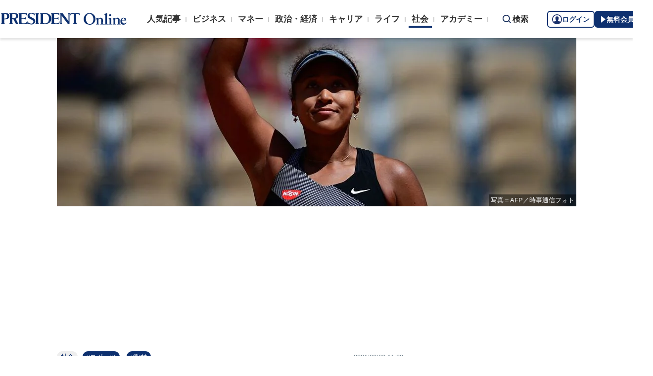

--- FILE ---
content_type: text/html; charset=utf-8
request_url: https://president.jp/articles/-/46681?page=1
body_size: 25585
content:

<!DOCTYPE html>
<html lang="ja">
<head>
<meta http-equiv="X-UA-Compatible" content="IE=edge">
<meta charset="utf-8">
<meta name="viewport" content="width=device-width, initial-scale=1">
<meta name="format-detection" content="telephone=no">
<title>｢選手を問い詰める記者会見は不毛だ｣大坂選手についてゴルフジャーナリストが考えたこと ｢信頼の空気｣が理想の会見をつくる | PRESIDENT Online（プレジデントオンライン）</title>
<meta name="description" content="女子テニスの大坂なおみ選手が全仏オープン1回戦勝利後に記者会見を拒否したことが、波紋を広げている。当初、大会側は1万5000ドル（約165万円）の罰金を言い渡し、さらに4大大会の「出場停止」「永久追放」といっ…">
<meta name="keywords" content="スポーツ,取材,プレジデントオンライン,PRESIDENT Online">
<meta property="fb:app_id" content="123832144397437">
<meta property="og:locale" content="ja_JP">
<meta property="og:site_name" content="PRESIDENT Online（プレジデントオンライン）">
<meta property="og:title" content="｢選手を問い詰める記者会見は不毛だ｣大坂選手についてゴルフジャーナリストが考えたこと ｢信頼の空気｣が理想の会見をつくる">
<meta property="og:type" content="article">
<meta property="og:url" content="https://president.jp/articles/-/46681">
<meta property="og:image" content="https://president.ismcdn.jp/mwimgs/4/2/1200wm/img_4230256ebcf1b4713565d2af91471dd22348335.jpg">
<meta property="og:description" content="女子テニスの大坂なおみ選手が全仏オープン1回戦勝利後に記者会見を拒否したことが、波紋を広げている。当初、大会側は1万5000ドル（約165万円）の罰金を言い渡し、さらに4大大会の「出場停止」「永久追放」といっ…">
<meta name="twitter:card" content="summary_large_image">
<meta name="twitter:site" content="@Pre_Online">
<meta name="twitter:url" content="https://president.jp/articles/-/46681">
<meta name="twitter:title" content="｢選手を問い詰める記者会見は不毛だ｣大坂選手についてゴルフジャーナリストが考えたこと ｢信頼の空気｣が理想の会見をつくる">
<meta name="twitter:description" content="女子テニスの大坂なおみ選手が全仏オープン1回戦勝利後に記者会見を拒否したことが、波紋を広げている。当初、大会側は1万5000ドル（約165万円）の罰金を言い渡し、さらに4大大会の「出場停止」「永久追放」といっ…">
<meta name="twitter:image" content="https://president.ismcdn.jp/mwimgs/4/2/1200wm/img_4230256ebcf1b4713565d2af91471dd22348335.jpg">
<meta name="robots" content="max-image-preview:large">
<meta name="theme-color" content="#0b2759">
<meta name="facebook-domain-verification" content="28vth1chhhuo6w3ziefipelpuihee3">
<meta name="cXenseParse:recs:articleid" content="46681">
<meta name="cXenseParse:pst-category" content="社会">
<meta name="cXenseParse:pst-series" content="コラム">
<meta property="article:published_time" content="2021-06-06T11:00:00+09:00">
<meta name="cXenseParse:pst-pubyear" content="2021">
<meta name="cXenseParse:pst-pubmonth" content="202106">
<meta name="cXenseParse:pst-pubday" content="20210606">
<meta name="cXenseParse:pst-author" content="舩越 園子">
<meta name="cXenseParse:pst-editor" content="40">
<meta name="cXenseParse:title" content="｢選手を問い詰める記者会見は不毛だ｣大坂選手についてゴルフジャーナリストが考えたこと">
<meta name="cXenseParse:pst-sub-title" content="｢信頼の空気｣が理想の会見をつくる">
<meta property="article:modified_time" content="2021-06-04T18:27:20+09:00">
<meta name="cXenseParse:pst-square-image" content="https://president.ismcdn.jp/mwimgs/9/4/200wm/img_949df63e51e1b618a40b88a1c2b560fc243860.jpg">
<meta name="cXenseParse:pst-media" content="PRESIDENT Online">
<meta name="cXenseParse:pst-edition" content="original">
<meta name="cXenseParse:url" content="https://president.jp/articles/-/46681">
<meta name="cXenseParse:pst-total-pages" content="6">
<meta name="cXenseParse:pst-number-pages" content="1">
<meta name="cXenseParse:pst-last-page" content="false">
  <script src="https://csm.cxpublic.com/President.js" async></script>
<link rel="preconnect" href="//president.ismcdn.jp" crossorigin>
<link rel="preconnect" href="//www.google-analytics.com" crossorigin>
<link rel="preconnect" href="//www.googletagmanager.com" crossorigin>
<link rel="preconnect" href="//www.googletagservices.com" crossorigin>
<link rel="preconnect" href="//adservice.google.co.jp" crossorigin>
<link rel="preconnect" href="//adservice.google.com" crossorigin>
<link rel="preconnect" href="//pagead2.googlesyndication.com" crossorigin>
<link rel="preconnect" href="//tpc.googlesyndication.com" crossorigin>
<link rel="preconnect" href="//googleads.g.doubleclick.net" crossorigin>
<link rel="preconnect" href="//ajax.googleapis.com" crossorigin>
<link rel="preconnect" href="//stats.g.doubleclick.net" crossorigin>
<link rel="preconnect" href="//www.youtube.com" crossorigin>
<link rel="preconnect" href="//twitter.com" crossorigin>
<link rel="preconnect" href="//syndication.twitter.com" crossorigin>
<link rel="preconnect" href="//platform.twitter.com" crossorigin>
<link rel="preconnect" href="//fonts.googleapis.com" crossorigin>
<link rel="preconnect" href="//use.fontawesome.com" crossorigin>
<link rel="preconnect" href="//csm.cxpublic.com" crossorigin>
<link rel="preconnect" href="//code.jquery.com" crossorigin>
<link rel="preconnect" href="//cdn.cxense.com" crossorigin>
<link rel="preconnect" href="//fonts.gstatic.com" crossorigin>
<link rel="preconnect" href="//cdn.treasuredata.com" crossorigin>
<link rel="preconnect" href="//api.cxense.com" crossorigin>
<link rel="preconnect" href="https://c.amazon-adsystem.com" crossorigin>
<link rel="preconnect" href="//cdn.c360a.salesforce.com" crossorigin>
<link rel="preload" href="https://securepubads.g.doubleclick.net/tag/js/gpt.js" as="script">
<link rel="preload" href="https://ads.rubiconproject.com/prebid/12162_president.js" as="script">
<link rel="preload" href="https://c.amazon-adsystem.com/aax2/apstag.js" as="script">
<link rel="dns-prefetch" href="https://c.amazon-adsystem.com"><link rel="preload" href="https://president.ismcdn.jp/common/president/images/header_logo.svg" as="image">
<link href="https://president.ismcdn.jp/mwimgs/4/2/800wm/img_4230256ebcf1b4713565d2af91471dd22348335.jpg" as="image" rel="preload" imagesrcset="https://president.ismcdn.jp/mwimgs/4/2/800wm/img_4230256ebcf1b4713565d2af91471dd22348335.jpg 1x, https://president.ismcdn.jp/mwimgs/4/2/1600wm/img_4230256ebcf1b4713565d2af91471dd22348335.jpg 2x">
<link rel="preload" as="style" href="https://fonts.googleapis.com/css2?family=Libre+Baskerville&display=swap">
<link rel="shortcut icon" type="image/vnd.microsoft.icon" href="https://president.ismcdn.jp/common/icons/favicon.ico">
<link rel="apple-touch-icon-precomposed" href="https://president.ismcdn.jp/common/icons/apple-touch-icon.png">
<link rel="stylesheet" href="https://fonts.googleapis.com/css2?family=Libre+Baskerville&display=swap" media="print" onload="this.media='all'; this.onload=null;">
<link rel="stylesheet" href="https://president.ismcdn.jp/resources/president/js/lib/splide.min.css?rd=202509291005">
<link rel="stylesheet" href="https://president.ismcdn.jp/resources/president/css/pc/shared.css?rd=202509291005">
<link rel="stylesheet" href="https://president.ismcdn.jp/resources/president/css/pc/leafs.css?rd=202509291005">
<link rel="canonical" href="https://president.jp/articles/-/46681">
<link rel="alternate" type="application/rss+xml" title="RSS | プレジデントオンライン | PRESIDENT Online（プレジデントオンライン）" href="https://president.jp/list/rss">
<link rel="manifest" href="/manifest.json" crossorigin="use-credentials">
<script src="/op/analytics.js?domain=president.jp"></script>
<script src="https://cdn.c360a.salesforce.com/beacon/c360a/9bb326f5-8c88-46ba-a15a-fc5bec725498/scripts/c360a.min.js"></script>
<script>
dataLayer = [{
  "category": "コラム",
  "genre": "社会",
  "tieUp": "",
  "member": "非会員",
  "articleId": "46681",
  "title" : (function(){ try{var t="｢選手を問い詰める記者会見は不毛だ｣大坂選手についてゴルフジャーナリストが考えたこと";if(t==""){t=document.title.split("|")[0].trim();}return t;}catch(err){return '';}})(),
  "subTitle" : "｢信頼の空気｣が理想の会見をつくる",
  "author" : "舩越 園子",
  "pubDate" : "20210606",
  "toTerm" : "1613",
  "totalPage" : "6",
  "currentPage" : "1",
  "lastPage" : "",
  "tag" : "スポーツ,取材",
  "pageConditions" : "unlocked",
  "articleType" : "POLオリジナル",
  "media" : "PRESIDENT Online"
}];
</script>
<!-- Google Tag Manager -->
<script>(function(w,d,s,l,i){w[l]=w[l]||[];w[l].push({'gtm.start':
new Date().getTime(),event:'gtm.js'});var f=d.getElementsByTagName(s)[0],
j=d.createElement(s),dl=l!='dataLayer'?'&l='+l:'';j.async=true;j.src=
'//www.googletagmanager.com/gtm.js?id='+i+dl;f.parentNode.insertBefore(j,f);
})(window,document,'script','dataLayer','GTM-NGPFSH');</script>
<!-- End Google Tag Manager -->
<script async src="https://cdn.jsdelivr.net/npm/pwacompat@2.0.6/pwacompat.min.js" integrity="sha384-GOaSLecPIMCJksN83HLuYf9FToOiQ2Df0+0ntv7ey8zjUHESXhthwvq9hXAZTifA" crossorigin="anonymous"></script>
<script>
window.grumi = {
  cfg: {
    advs: {
      '4726699895': true,
      '4713574795': true,
      '5634158140': true,
      '4435869573': true,
      '219185298': true,
      '4895276622': true,
      '4968385330': true,
      '4893156360': true,
      '4726992237': true,
      '4829705935': true,
      '4856600840': true,
      '4406490127': true,
      '4915460344': true,
      '201576618': true,
      '4724750293': true,
      '5634154936': true,
      '5634154987': true,
      '4452923694': true,
      '5049129113': true,
      '96790578': true,
      '4819192780': true
    },
  },
  key: '1e55f8df-3eb3-449b-9333-3b100671f740',
};
</script>
<script src="//rumcdn.geoedge.be/1e55f8df-3eb3-449b-9333-3b100671f740/grumi-ip.js" async></script><script data-ad-client="ca-pub-0670020727705908" async src="https://pagead2.googlesyndication.com/pagead/js/adsbygoogle.js"></script>
<!-- DFP Header Tag Start dfp-header-pc-top -->
<!-- Amazon UAM load-->
<script async src="https://c.amazon-adsystem.com/aax2/apstag.js"></script>
<script async src="//ads.rubiconproject.com/prebid/12162_president.js"></script>
<script async="async" src="https://securepubads.g.doubleclick.net/tag/js/gpt.js"></script>
<script async="async" src="https://macro.adnami.io/macro/hosts/adsm.macro.president.jp.js"></script>
<script>
var adsmtag = adsmtag || {};
adsmtag.cmd = adsmtag.cmd || [];
</script>
<script>
window.apstag = window.apstag || {
  init: function() {
    apstag._Q.push(["i", arguments, (new Date).getTime()])
  },
  fetchBids: function() {
    apstag._Q.push(["f", arguments, (new Date).getTime()])
  },
  setDisplayBids: function() {},
  _Q: []
};
</script>
<script>
  var cX = window.cX = window.cX || {callQueue:[]};
  cX.callQueue.push(['invoke', function() {
    if(!cX.getUserId(false)) {
      cX.setCustomParameters({"newuser":"true"});
      cX.startSessionAnnotation({"newuser_S":"true"});
    }
    cX.getUserSegmentIds({persistedQueryId: "c5121cd9b1cab3c85e55b84c9e2037c68dd5251a"});
  }]);
  var cXsegments = (window.localStorage.getItem('_cX_segmentInfo')||"").replace(/.+_/,"").split(".");
  var pbjs = pbjs || {};
  pbjs.que = pbjs.que || [];
  var failSafeTimeout = 3000;
  var googletag = googletag || {};
  googletag.cmd = googletag.cmd || [];

  googletag.cmd.push(function() {
    googletag.pubads().setTargeting("CxSegments", cXsegments)
  });

  var path_value = location.pathname.substr(0, 40);
  var ref_value = document.referrer
    ? document.referrer.split("/")[2]
    : "null";
  var urlParam = location.search.substring(1);
  var paramArray = {};
  if (urlParam) {
    var param = urlParam.split("&");
    for (i = 0; i < param.length; i++) {
      var paramItem = param[i].split("=");
      paramArray[paramItem[0]] = paramItem[1];
    }
  }
  var _page = paramArray["page"] || "1";
  var _totalPageNumber = String(_totalPageNumber);
  var _is_last_page = String(_page === _totalPageNumber);
  var dataLayer = window.dataLayer;
  var _genre = 
    dataLayer &&
    dataLayer[0] &&
    dataLayer[0]['genre'];
  googletag.cmd.push(function() {
    googletag
      .pubads()
      .setTargeting("URLs", path_value)
      .setTargeting("Ref", ref_value);
    googletag.pubads().setTargeting("param:page", _page);
    googletag
      .pubads()
      .setTargeting("page:total_page_num", _totalPageNumber);
    googletag.pubads().setTargeting("page:is_last_page", _is_last_page);
    if (Boolean(_genre)) {
      googletag.pubads().setTargeting("page:genre", _genre);
    }
    googletag.pubads().setTargeting(
      "president_R_user_seg",
      (function() {
        try {
          return document.cookie
            .match(new RegExp("ismsegs=(.*?)(?:;|$)"))[1]
            .split(",")
            .filter(function(o) {
              return o !== "";
            });
        } catch (err) {
          return "";
        }
      })()
    );
    googletag.pubads().setTargeting(
      "ism_seg_pol",
      (function() {
        try {
          return document.cookie
            .match(new RegExp("ismtdsegs=(.*?)(?:;|$)"))[1]
            .split(",")
            .filter(function(o) {
              return o !== "";
            });
        } catch (err) {
          return [];
        }
      })()
    );
    googletag.pubads().collapseEmptyDivs();
  });
</script>

<!-- amazon UAM init-->
<script>
// initialize apstag and have apstag set bids on the googletag slots when they are returned to the page
apstag.init({
  pubID: '7af9721c-18f5-49f9-9a7c-bc3ed8651329',
  adServer: 'googletag',
  bidTimeout: 2e3
});
</script>
<!-- amazon UAM init end-->

<script>
  googletag.cmd.push(function() {
    googletag.defineSlot('/117593098/pc_pol_billboard',[[1, 1], [1080, 250], [970, 250]],'div-gpt-ad-pc_pol_billboard').setTargeting('position', ['pc_billboard']).addService(googletag.pubads());
    googletag.defineSlot('/117593098/pc_pol_article_right_1st',[[1, 1], [300, 250], [300, 500], [300, 300], [300, 600]], 'div-gpt-ad-pc_pol_article_right_1st').setTargeting('position', ['pc_right_rect']).addService(googletag.pubads());
    googletag.defineSlot('/117593098/pc_pol_article_right_2nd',[[1, 1], [300, 250], [300, 500], [300, 300], [300, 600]],'div-gpt-ad-pc_pol_article_right_2nd').setTargeting('position', ['pc_right_rect']).addService(googletag.pubads());
    googletag.defineSlot(
      '/117593098/pc_pol_article_right_3rd',
      [[1, 1], [300, 250], [300, 500], [300, 300], [300, 600]],
      'div-gpt-ad-pc_pol_article_right_3rd'
    ).addService(googletag.pubads());
    googletag.defineSlot('/117593098/pc_pol_article_left',[[1, 1], [300, 250], [300, 500], [300, 300], [336, 280]],'div-gpt-ad-pc_pol_article_left').setTargeting('position', ['pc_main_rect']).addService(googletag.pubads());
    googletag.defineSlot('/117593098/pc_pol_article_right',[[1, 1], [300, 250], [300, 500], [300, 300], [336, 280]],'div-gpt-ad-pc_pol_article_right').setTargeting('position', ['pc_main_rect']).addService(googletag.pubads());
    googletag.defineSlot('/117593098/pc_pol_article_video', [[1, 1], [300, 250], [480, 270], [640, 360]],'div-gpt-ad-pc_pol_article_video').setTargeting('position', ['pc_video']).addService(googletag.pubads());
    googletag.defineSlot('/117593098/pc_pol_info1', ['fluid', [1, 1]], 'pc_pol_info1').addService(googletag.pubads());
    googletag.defineSlot('/117593098/pc_pol_info2', ['fluid', [1, 1]], 'pc_pol_info2').addService(googletag.pubads());
    googletag.defineSlot('/117593098/pc_pol_info3', ['fluid', [1, 1]], 'pc_pol_info3').addService(googletag.pubads());
    googletag.defineSlot('/117593098/pc_pol_info4', ['fluid', [1, 1]], 'pc_pol_info4').addService(googletag.pubads());
    googletag.defineSlot('/117593098/pc_pol_info5', ['fluid', [1, 1]], 'pc_pol_info5').addService(googletag.pubads());
    googletag.defineSlot('/117593098/pc_pol_ranking', ['fluid'], 'div-gpt-ad-pc_pol_ranking').addService(googletag.pubads());
    googletag.pubads().disableInitialLoad();
    googletag.pubads().setTargeting("adparam","prod");
    googletag.pubads().setTargeting("articleId","46681");
    googletag.pubads().setTargeting("environment","prod");
    googletag.pubads().enableSingleRequest();
    googletag.enableServices();
    googletag.pubads().setPublisherProvidedId(('; ' + document.cookie).split('; ' + 'ismua' + '=').pop().split(';').shift().split('-').join(''));
  });
</script>
<script>
  var apstagSlots = [];
  apstagSlots.push(
    {
      slotID: 'div-gpt-ad-pc_pol_article_right_1st',
      slotName: '/117593098/pc_pol_article_right_1st',
      sizes: [[300, 250], [300, 600]]
    }
  );
</script>
<script>
var TAGGER_TIMEOUT = 1000;
var bypass1plusx = false;
//var bypass1plusx = true;
function fetchHeaderBids() {
  // OPEp
  var s_array = [];
  var t_array = [];
  var tmp_flg = false;

  var bidders = ['a9', 'prebid', 'OPEp'];
  var requestManager = {
    adserverRequestSent: false
  };

  bidders.forEach(function(bidder) {
    requestManager[bidder] = false;
  })

  function allBiddersBack() {
    var allBiddersBack = bidders
      .map(function(bidder) {return requestManager[bidder]; })
      .filter(function(bool) {return bool;})
      .length === bidders.length;
    return allBiddersBack;
  }

  function headerBidderBack(bidder) {
    if (requestManager.adserverRequestSent === true) {
      return;
    }
    if (bidder === 'a9') {
      googletag.cmd.push(function() {
        apstag.setDisplayBids();
      });
    } else if (bidder === 'prebid') {
      // DO NOTHING
    } else if (bidder === 'OPEp') {
      // DO NOTHING
    }

    requestManager[bidder] = true;

    if (requestManager['OPEp'] && !requestManager['prebid']) {
      if (tmp_flg) return;
      tmp_flg = true;

      // Demand Manager (Prebid.js)
      googletag.cmd.push(function() {
        pbjs.que.push(function() {
          pbjs.rp.requestBids({
            callback: function (bidResponses) {
              headerBidderBack('prebid');
            },
            data: {opeaud: s_array, opectx: t_array}
          });
        });
      });
    }

    if (allBiddersBack()) {
      sendAdserverRequest();
    }
  }

  function sendAdserverRequest() {
    if (requestManager.adserverRequestSent === true) {
      return;
    }
    requestManager.adserverRequestSent = true;
    googletag.cmd.push(function() {
      googletag.pubads().refresh();
    });
  }

  function requestBids() {
    // TAM
    apstag.fetchBids({
      slots: apstagSlots
    }, function(bids) {
      headerBidderBack('a9');
    });

    if (bypass1plusx) {
      headerBidderBack("OPEp");
    } else {
      (function(req){
        window.setTimeout(function() {
          headerBidderBack("OPEp");
        }, TAGGER_TIMEOUT);
        try{
          fetch(req["OPEp"] + '?url=' + encodeURIComponent(window.location.href), {
            referrerPolicy: 'no-referrer-when-downgrade',
            mode: 'cors',
            credentials: 'include'
          }).then(function(response){
            //通信が200番の時のみ、正常完了とする。それ以外はサーバエラー扱いにする。
            if(response.status === 200) {
              return response.json();
            } else {
              throw new Error('server error.');
            }
          }).then(function(res){
            s_array = res['s'];
            t_array = res['t'];
            headerBidderBack("OPEp")
          }).catch(function(error){
            //エラー発生時
            headerBidderBack("OPEp")
          });
        }catch(error){
          //エラー発生時
          headerBidderBack("OPEp")
        }
      })({OPEp: 'https://mediaconsortium.profiles.tagger.opecloud.com/api/v1'});
    }
  }

  requestBids();

  window.setTimeout(function() {
    sendAdserverRequest();
  }, failSafeTimeout);
}

fetchHeaderBids();
</script>
<!-- DFP Header Tag End -->
<script>
cX.callQueue.push(['invoke', function() {
  cX.getSegments("a895bb4d42ac40a0c076a88edaffee5a2ddabdea", (segments) => {
    if (segments.length > 0) {
        const cxContextualIds = segments.filter(s => s.type==="contextual").map(s => s.shortId);
        googletag.cmd.push(function() {
          googletag.pubads().setTargeting("CxContext", cxContextualIds)
          // googletag.pubads().refresh();
        });
    }
  }, 500);
}]);
</script>
<script>var _totalPageNumber = 6</script>
<script>
window.ID5EspConfig = {
  partnerId: 1724
};
</script>
<script>
window._taboola = window._taboola || [];
_taboola.push({article:'auto'});
!function (e, f, u, i) {
  if (!document.getElementById(i)){
    e.async = 1;
    e.src = u;
    e.id = i;
    f.parentNode.insertBefore(e, f);
  }
}(document.createElement('script'),
document.getElementsByTagName('script')[0],
'//cdn.taboola.com/libtrc/presidentonline/loader.js',
'tb_loader_script');
if(window.performance && typeof window.performance.mark == 'function')
  {window.performance.mark('tbl_ic');}
</script>
<script src="https://code.jquery.com/jquery-3.7.1.min.js" integrity="sha256-/JqT3SQfawRcv/BIHPThkBvs0OEvtFFmqPF/lYI/Cxo=" crossorigin="anonymous"></script>
<script src="https://president.ismcdn.jp/resources/president/js/lib/lozad.min.js" defer></script>
<script src="https://cdnjs.cloudflare.com/ajax/libs/lazysizes/5.1.0/lazysizes.min.js" defer></script>
<script src="https://president.ismcdn.jp/resources/president/js/lib/splide.min.js" defer></script>
<script src="https://president.ismcdn.jp/resources/president/js/lib/swiper.min.js" defer></script>
<script src="https://president.ismcdn.jp/resources/prod/president/js/pc/common.prod.js?rd=202509291005" defer></script>
<script src="https://president.ismcdn.jp/resources/president/js/lib/axios.min.js" defer></script>
<script src="https://president.ismcdn.jp/resources/prod/president/js/pc/leafs.prod.js?rd=202509291005" defer></script>
<script type="application/ld+json">
[{
 "@context":"https://schema.org/",
 "@type":"WebSite",
 "name":"プレジデントオンライン",
 "alternateName":"プレジデントオンライン | PRESIDENT Online",
 "sameAs" : ["https://www.facebook.com/PRESIDENTOnline/", "https://x.com/pre_online"],
 "url" : "https://president.jp",
 "potentialAction": {
  "@type": "SearchAction",
  "target": "https://president.jp/list/search?fulltext={fulltext}",
  "query-input": "required name=fulltext"
  }
},{
  "@context": "https://schema.org/",
  "@type": "SiteNavigationElement",
  "url": ["/","/list/category/business","/list/category/money","/list/category/economy-and-politics","/list/category/career","/list/category/life","/list/category/local","/list/brain"]
}
,{
  "@context":"https://schema.org/",
  "@type":"BreadcrumbList",
  "itemListElement":[
{"@type":"ListItem","position":1,"item":{"@id":"https://president.jp","name":"プレジデントオンライン トップ"}},
{"@type":"ListItem","position":2,"item":{"@id":"https://president.jp/list/category/local","name":"社会"}},
{"@type":"ListItem","position":3,"item":{"@id":"https://president.jp/category/c01787","name":"コラム"}},
{"@type":"ListItem","position":4,"item":{"@id":"https://president.jp/articles/-/46681","name":"｢選手を問い詰める記者会見は不毛だ｣大坂選手についてゴルフジャーナリストが考えたこと ｢信頼の空気｣が理想の会見をつくる"}}
]
}
,{
  "@context": "https://schema.org",
  "@type": "NewsArticle",
  "mainEntityOfPage": {
    "@type": "WebPage",
    "@id": "https://president.jp/articles/-/46681"
  },
  "headline": "｢選手を問い詰める記者会見は不毛だ｣大坂選手についてゴルフジャーナリストが考えたこと ｢信頼の空気｣が理想の会見をつくる",
  "image": {
    "@type": "ImageObject",
    "url": "https://president.ismcdn.jp/mwimgs/4/2/1200wm/img_4230256ebcf1b4713565d2af91471dd22348335.jpg",
    "width": 1200,
    "height": 675
  },
  "datePublished": "2021-06-06T11:00:00+09:00",
  "dateModified": "2021-06-06T11:00:00+09:00",
 "author":{"@type":"Person","name":"舩越 園子","url":"https://president.jp/list/author/%E8%88%A9%E8%B6%8A+%E5%9C%92%E5%AD%90"},
  "publisher": {
    "@type": "Organization",
    "name": "プレジデントオンライン",
    "logo": {
      "@type": "ImageObject",
      "url": "https://president.jp/common/icons/600x60_amp.png",
      "width": "600",
      "height": "60"
    }
  },
  "description": "女子テニスの大坂なおみ選手が全仏オープン1回戦勝利後に記者会見を拒否したことが、波紋を広げている。当初、大会側は1万5000ドル（約165万円）の罰金を言い渡し、さらに4大大会の「出場停止」「永久追放」といっ…"
}
]
</script>
<!-- Piano Script Start -->
<script>
var tp = window.tp || [];
// コンテンツセグメンテーション
tp.push(["setTags", [
  "社会",
  "コラム",
  "舩越 園子",
  "PRESIDENT Online",
  "original",
  "p1"
  ]
]);
tp.push(["setContentSection", "社会"]);
tp.push(["setContentCreated", "2021-06-06T11:00:00+09:00"]);
// ADブロッカー検出スクリプト
(function(d,c){d.cookie = "__adblocker=; expires=Thu, 01 Jan 1970 00:00:00 GMT; path=/";var j=function(adblocker){var t=new Date;t.setTime(t.getTime()+60*5*1E3);d.cookie="__adblocker="+(adblocker?"true":"false")+"; expires="+t.toUTCString()+"; path=/"};var s=d.createElement(c);s.async=true;s.src="//www.npttech.com/advertising.js";s.onerror=function(){j(true);};var b=d.getElementsByTagName(c)[0];b.parentNode.insertBefore(s,b)})(document,"script");
// Composerスクリプト（コンテンツブロック検出あり）
(function(g,h,c){c=Number.isInteger(c)?parseInt(c):30;(new Promise(function(a,d){var b=document.createElement("script");b.type="text/javascript";b.async=!0;b.src=(h?"//experience-ap.piano.io":"//sandbox.piano.io")+"/xbuilder/experience/load?aid="+g;b.onload=function(){window.tpLoaded?a():d(!0)};b.onerror=function(){d(!0)};var e=document.querySelector("script");e.parentNode.insertBefore(b,e)})).then(function(){return new Promise(function(a,d){0==c?a():function(b,e){function f(){window.tp&&tp.isInitialized?a():k++>e?d(!0):setTimeout(f,b)}var k=0;setTimeout(f,b)}(1E3*c/20,20)})})["catch"](function(a){a&&(a=document.querySelector("#tpModal"))&&(a.style.display="block",(a=document.querySelector(".pi_close"))&&a.addEventListener("click",function(){document.querySelector("#tpModal").style.display="none"}))})
})("MKTkonwxpj", true);
</script>
<script>
window.MWLIB= {
  login: function(){
    const currentPath = location.pathname + location.search;
    // console.log("/auth/al?return_to=" + encodeURIComponent(currentPath));
    $('body').css({
      "opacity":0.2,
      "background-color":"black"
    });
    location.href = "/auth/al?return_to=" + encodeURIComponent(currentPath);
  },
  logout: function(){
    const currentPath = location.pathname + location.search;
    // console.log("/auth/logout?return_to=" + encodeURIComponent(currentPath));
    $('body').css({
      "opacity":0.2,
      "background-color":"black"
    });
    location.href = "/auth/logout?return_to=" + encodeURIComponent(currentPath);
  }
};
window.addEventListener('load',function(){
  let utp = (('; ' + document.cookie).split('; ' + '__utp' + '=').pop().split(';').shift());
  let ss = (('; ' + document.cookie).split('; ' + 'ismss' + '=').pop().split(';').shift());
  if ((utp!='') && (ss=='')) {
    // console.log('force logout');
    // try{tp.pianoId.logout();}catch(err){};
    console.log('relogin');
    window.MWLIB.login();
  }
});
</script>
<script>
tp = window.tp || [];
pianoLoginLogoutButtons = function () {
  if (tp.user.isUserValid()) {
    $('#piano-logout-container').show();
    $('#piano-logout-container-header').show();
    $('#piano-login-register-container').hide();
    $('#piano-login-register-container-header').hide();
    $('.piano-logout-event-container').show();
    $('.piano-login-register-event-container').hide();
    tp.myaccount.show({
        displayMode: "inline",
        containerSelector: "#my-account"
    });
  }
  else {
    $('#piano-logout-container').hide();
    $('#piano-logout-container-header').hide();
    $('#piano-login-register-container').show();
    $('#piano-login-register-container-header').show();
    $('.piano-logout-event-container').hide();
    $('.piano-login-register-event-container').show();
  }
};
tp.push(["init", function(){
  pianoLoginLogoutButtons();
  $(".piano-login").click( function () {
    tp.pianoId.show({
      screen: 'login',
      loggedIn: pianoLoginLogoutButtons
    });
  });
  $(".piano-modal").click( function () {
    tp.pianoId.show({
      screen: 'register',
      loggedIn: pianoLoginLogoutButtons
    });
  });
  $( ".piano-logout" ).click( function () {
    tp.pianoId.logout(pianoLoginLogoutButtons);
  } );
}]);
</script>
<!-- Piano Script End -->

</head>
<body>
<!-- Google Tag Manager -->
<noscript><iframe src="//www.googletagmanager.com/ns.html?id=GTM-NGPFSH"
height="0" width="0" style="display:none;visibility:hidden"></iframe></noscript>
<!-- End Google Tag Manager -->
<div id="fb-root"></div>
<script async defer crossorigin="anonymous" src="https://connect.facebook.net/ja_JP/sdk.js#xfbml=1&version=v6.0&appId=422462604609172"></script>
<div id="taboola-trigger-explore-more"></div>
<script>
window._taboola = window._taboola || [];
_taboola.push({
  mode: 'thumbnails-test',
  container: 'taboola-trigger-explore-more',
  placement: 'Trigger Explore More',
  target_type: 'mix'
});
</script><div class="l-wrapper">
<header class="l-header">
  <div class="g-header">
    <div class="g-header__inner js-header-inner">
        <div class="logo"><a href="/"><img src="https://president.ismcdn.jp/common/president/images/header_logo.svg" width="257" height="24" class="" alt="PRESIDENT Online（プレジデントオンライン）" loading="eager"></a></div>
      <div class="g-header-global-nav js-global-nav">
        <div class="g-header-global-nav__inner">
          <ul class="g-header-global-nav__list">
            <li class=""><a href="/list/ranking">人気記事</a></li>
            <li class=""><a href="/list/category/business" >ビジネス</a></li>
            <li class=""><a href="/list/category/money" >マネー</a></li>
            <li class=""><a href="/list/category/economy-and-politics" >政治・経済</a></li>
            <li class=""><a href="/list/category/career" >キャリア</a></li>
            <li class=""><a href="/list/category/life" >ライフ</a></li>
            <li class="is-active"><a href="/list/category/local" >社会</a></li>
            <li class=""><a href="https://academy.president.jp/?utm_source=pol&utm_medium=navigation&utm_campaign=tab" target='_blank'>アカデミー</a></li>
          </ul>
        </div>
      </div>
      <div class="g-header__search js-header-search">検索</div>
      <div class="g-header-auth" id="piano-login-container">
        <div class="g-header-auth__inner" id="piano-login-register-container" style="display: none;">
          <button class="g-header-auth__btn piano-login" aria-label="ログイン"><img src="https://president.ismcdn.jp/common/images/icons/pol-piano-login.png" width="20" height="20" class="" alt="" loading="eager">ログイン</button>
          <button class="g-header-auth__btn --blue piano-modal" aria-label="無料会員登録"><img src="https://president.ismcdn.jp/common/images/icons/pol-piano-regist.png" width="14" height="14" class="" alt="" loading="eager">無料会員登録</button>
        </div>
        <div class="g-header-auth__inner" id="piano-logout-container" style="display: none;">
          <button class="g-header-auth__btn piano-logout" aria-label="ログアウト"><img src="https://president.ismcdn.jp/common/images/icons/pol-piano-logout.png" width="20" height="20" class="" alt="" loading="eager">ログアウト</button>
          <a href="/list/mypage" class="g-header-auth__btn --blue"><img src="https://president.ismcdn.jp/common/images/icons/pol-piano-mypage.png" width="14" height="14" class="" alt="マイページ" loading="eager">マイページ</a>
        </div>
      </div>
    </div>
<div class="g-header-search js-search">
  <div class="g-header-search__inner">
    <div class="g-header-search__contents">
      <form action="/list/search">
        <input id="keyword" placeholder="ワード検索" type="text" class="inputtext" name="fulltext" value="" aria-label="検索語入力">
          <input type="submit" class="gsc-search-button" value="検索" id="g-header-search" aria-label="検索">
      </form>
    </div>
<div class="feature-word">
  <ul class="feature-word__list">
    <li class="feature-word__item"><a href="/list/tag/%E3%82%B3%E3%83%9F%E3%83%83%E3%82%AF">#コミック</a></li>
    <li class="feature-word__item"><a href="/list/tag/%E6%97%A5%E6%9C%AC%E5%8F%B2">#日本史</a></li>
    <li class="feature-word__item"><a href="/list/tag/%E5%81%A5%E5%BA%B7">#健康</a></li>
    <li class="feature-word__item"><a href="/list/tag/%E6%9B%B8%E7%B1%8D%E6%8A%9C%E7%B2%8B">#書籍抜粋</a></li>
    <li class="feature-word__item"><a href="/list/tag/%E6%9C%9D%E3%83%89%E3%83%A9">#朝ドラ</a></li>
    <li class="feature-word__item"><a href="/list/tag/%E4%B8%80%E6%B5%81%E3%81%AE%E4%BC%9A%E9%A3%9F">#一流の会食</a></li>
    <li class="feature-word__item"><a href="/list/tag/%E5%B9%B4%E6%9C%AB%E8%AA%BF%E6%95%B4">#年末調整</a></li>
    <li class="feature-word__item"><a href="/list/tag/EV">#EV</a></li>
  </ul>
</div>
  </div>
</div>  </div>
</header><div class="article-head" style="width:1050px;min-width:1050px;margin:0 auto;">
  <img src="https://president.ismcdn.jp/mwimgs/4/2/1050wm/img_4230256ebcf1b4713565d2af91471dd22348335.jpg" srcset="https://president.ismcdn.jp/mwimgs/4/2/1050wm/img_4230256ebcf1b4713565d2af91471dd22348335.jpg 1x,https://president.ismcdn.jp/mwimgs/4/2/2048/img_4230256ebcf1b4713565d2af91471dd22348335.jpg 2x" width="1050" height="590" class="article-head__img --bottom" alt="｢選手を問い詰める記者会見は不毛だ｣大坂選手についてゴルフジャーナリストが考えたこと ｢信頼の空気｣が理想の会見をつくる" loading="eager">
  <div class="source">写真＝AFP／時事通信フォト</div>
</div>
<div class="l-contents --top">
<div class="area-billboard">
<!--/117593098/pc_pol_billboard -->
<div id="div-gpt-ad-pc_pol_billboard">
  <script>
    googletag.cmd.push(function() {
      googletag.display("div-gpt-ad-pc_pol_billboard");
    });
  </script>
</div>
</div>
<div class="l-contents__inner">
  <div class="l-main">
    <article class="article">
<section class="article__header">
<div class="leafInfo">
  <div class="leafInfo__leftBlock">
    <div class="leafInfo__category">
    <a href="/list/category/local">社会</a>
    </div>
      <div class="leafInfo__tag">
        <a href="/list/tag/%E3%82%B9%E3%83%9D%E3%83%BC%E3%83%84">#スポーツ</a>
        <a href="/list/tag/%E5%8F%96%E6%9D%90">#取材</a>
      </div>
  </div>
  <div class="leafInfo__rightBlock">
      <div class="leafInfo__date">2021/06/06 11:00</div>
    </div>
<!-- /.leafInfo --></div>


  <div class="article__ttlWrap">
  <h1 class="article__mainTtl">｢選手を問い詰める記者会見は不毛だ｣大坂選手についてゴルフジャーナリストが考えたこと
    <span class="article__subTtl">｢信頼の空気｣が理想の会見をつくる</span>
  </h1>
<!-- /.article__ttlWrap --></div>

<div class="leafInfo">
    <a href="/list/media/presidentonline" class="leafInfo__source">
        PRESIDENT Online
    </a>
</div>

<ul class="articleInfo__list">
  <li class="articleInfo__item --single">
    <div class="articleInfo__thum">
      <a href="/list/author/%E8%88%A9%E8%B6%8A+%E5%9C%92%E5%AD%90" class="author_link1"><img src="https://president.ismcdn.jp/mwimgs/4/0/32wm/img_400e73a61c28225c2587105cd030d1678808.jpg" srcset="https://president.ismcdn.jp/mwimgs/4/0/32wm/img_400e73a61c28225c2587105cd030d1678808.jpg 1x,https://president.ismcdn.jp/mwimgs/4/0/64wm/img_400e73a61c28225c2587105cd030d1678808.jpg 2x" width="32" height="32" class="" alt="舩越 園子" loading="lazy"></a>
    </div>
    <div class="articleInfo__body">
      <a class="articleInfo__level author_link2" href="/list/author/%E8%88%A9%E8%B6%8A+%E5%9C%92%E5%AD%90"><span>舩越 園子</span><span>ゴルフジャーナリスト、武蔵丘短期大学客員教授</span></a>
    </div>
  </li>
</ul>
<div class="article__snsListWrap js-sns-wrap">
  <ul class="article__snsList">
    <li class="article__snsItem --fb-share">
      <a href="https://www.facebook.com/share.php?u=https://president.jp/articles/-/46681"
          onclick="window.open(encodeURI(decodeURI(this.href)),'fbwindow','width=650, height=450, personalbar=0, toolbar=0, scrollbars=1'); return false;"
          rel="nofollow">
        <img src="https://president.ismcdn.jp/common/president/images/icon_fb-box.svg" width="26" height="26" class="" alt="" loading="lazy">
      </a>
    </li>
    <li class="article__snsItem --twitter">
      <a href="https://x.com/intent/tweet?url=https%3A%2F%2Fpresident.jp%2Farticles%2F-%2F46681&text=%EF%BD%A2%E9%81%B8%E6%89%8B%E3%82%92%E5%95%8F%E3%81%84%E8%A9%B0%E3%82%81%E3%82%8B%E8%A8%98%E8%80%85%E4%BC%9A%E8%A6%8B%E3%81%AF%E4%B8%8D%E6%AF%9B%E3%81%A0%EF%BD%A3%E5%A4%A7%E5%9D%82%E9%81%B8%E6%89%8B%E3%81%AB%E3%81%A4%E3%81%84%E3%81%A6%E3%82%B4%E3%83%AB%E3%83%95%E3%82%B8%E3%83%A3%E3%83%BC%E3%83%8A%E3%83%AA%E3%82%B9%E3%83%88%E3%81%8C%E8%80%83%E3%81%88%E3%81%9F%E3%81%93%E3%81%A8 %EF%BD%A2%E4%BF%A1%E9%A0%BC%E3%81%AE%E7%A9%BA%E6%B0%97%EF%BD%A3%E3%81%8C%E7%90%86%E6%83%B3%E3%81%AE%E4%BC%9A%E8%A6%8B%E3%82%92%E3%81%A4%E3%81%8F%E3%82%8B %23%E3%83%97%E3%83%AC%E3%82%B8%E3%83%87%E3%83%B3%E3%83%88%E3%82%AA%E3%83%B3%E3%83%A9%E3%82%A4%E3%83%B3" target="_blank" class="ga_tracking" data-track-category="Article Social Share" data-track-action="click">
        <img src="https://president.ismcdn.jp/common/president/images/icon_x-black.svg" width="25" height="26" class="" alt="" loading="lazy">
      </a>
      <a href="https://x.com/search?q=https://president.jp/articles/-/46681" target="_blank" class="tw-search">
        <span class="tw-search__label">#</span>
      </a>
    </li>
    <li class="article__snsItem --hatena">
      <a href="https://b.hatena.ne.jp/entry/https://president.jp/articles/-/46681" target="_blank" class="ga_tracking" data-track-category="Article Social Share" data-track-action="click">
        <img src="https://president.ismcdn.jp/common/president/images/icon_hatena.svg" width="26" height="26" class="" alt="" loading="lazy">
        <span></span>
      </a>
    </li>
    <li class="article__snsItem --line">
      <a href="https://timeline.line.me/social-plugin/share?url=https://president.jp/articles/-/46681"><img src="https://president.ismcdn.jp/common/president/images/icon_line.svg" width="27" height="26" class="" alt="line" loading="lazy"></a>
    </li>
    <li class="article__snsItem --copy">
      <a  class="copy-btn" id="copy-334" href="javascript:void(0)" data-clipboard-text="｢選手を問い詰める記者会見は不毛だ｣大坂選手についてゴルフジャーナリストが考えたこと ｢信頼の空気｣が理想の会見をつくる #プレジデントオンライン https://president.jp/articles/-/46681" data-clipboard-action="copy" class="ga_tracking" data-track-category="Article Social Share" data-track-action="click">
        <img src="https://president.ismcdn.jp/common/president/images/icon_copy.svg" width="26" height="26" class="" alt="copy" loading="lazy">
      </a>
      <div class="copy-btn-result" id="result-334"></div>
    </li>
    <li class="article__snsItem --print">
      <a href="/articles/print/46681" target="_blank" class="ga_tracking" data-track-action="click"><img src="https://president.ismcdn.jp/common/president/images/icon_print.svg" width="26" height="26" class="" alt="print" loading="lazy"></a>
    </li>
    <li class="article__snsItem --mail">
      <a href="mailto:?body=https://president.jp/articles/-/46681" target="_blank" class="ga_tracking" data-track-action="click">
        <img src="https://president.ismcdn.jp/common/president/images/icon_mail.svg" width="26" height="20" class="" alt="mail" loading="lazy">
      </a>
    </li>
  </ul><!-- leafs-sns -->
</div><!-- article__snsListWrap --><!-- /.article__header --></section>


 <div class="article-above-pagination">

    <div class="article-above-pagination__list">
      <a class="article-above-pagination__item is-current">1</a>
      <a href="/articles/-/46681?page=2" class="article-above-pagination__item">2</a>
      <a href="/articles/-/46681?page=3" class="article-above-pagination__item">3</a>
      <a href="/articles/-/46681?page=4" class="article-above-pagination__item">4</a>
      <a href="/articles/-/46681?page=5" class="article-above-pagination__item">5</a>
      <a href="/articles/-/46681?page=6" class="article-above-pagination__item">6</a>
      <a class="next" href="/articles/-/46681?page=2">次ページ</a>
    </div>
<!-- /.article-above-pagination --></div>


<!-- cxenseparse_start -->
<section class="article-body">
<h4 id="anchor_1">「会見は、大会から選手を追い出すためのものではない」</h4>

<p>女子テニスの大坂なおみ選手が全仏オープン1回戦勝利後に記者会見を拒否したことが、波紋を広げている。</p>

<div class="image-area figure-center" style="width:670px;">
<div class="image-area-inner">
<a href="/articles/photo/46681?pn=1"><img alt="女子シングルス1回戦勝利後、喜ぶ大坂なおみ＝2021年5月30日、フランス・パリ" src="https://president.ismcdn.jp/mwimgs/e/d/670wm/img_ed371bcae61d2d97b7e415c9304ecfe4659460.jpg" srcset="https://president.ismcdn.jp/mwimgs/e/d/670wm/img_ed371bcae61d2d97b7e415c9304ecfe4659460.jpg 1x,https://president.ismcdn.jp/mwimgs/e/d/1340wm/img_ed371bcae61d2d97b7e415c9304ecfe4659460.jpg 2x" width="670" height="446" loading="lazy" class=""></a>
<div class="source">写真＝AFP／時事通信フォト</div>
</div>

<div class="caption">女子シングルス1回戦勝利後、喜ぶ大坂なおみ＝2021年5月30日、フランス・パリ</div>
<div class="icon-link-gallery --single"><a href="/articles/photo/46681?pn=1"><img src="https://president.ismcdn.jp/common/president/images/icon_link-more.svg" alt="" width="" height="" loading="lazy"></a></div>
<div class="link-gallery"><a href="/articles/photo/46681" class="btn-link-gallery"><span>全ての画像を見る（4枚）</span></a></div>
</div>

<p>当初、大会側は1万5000ドル（約165万円）の罰金を言い渡し、さらに4大大会の「出場停止」「永久追放」といった厳罰の可能性も示唆していた。</p>

<p>しかし、大坂が大会からの棄権を表明し、「（会見は）大きなストレス」「ルールの一部がかなり時代遅れだと感じた」「2018年全米オープン以降、長い間、気持ちがふさいだ状態（うつ的状態）になり、苦しんできた」と明かすと、大坂への支持が広がった。</p>

<p>たとえばワシントン・ポストは「会見は大会の盛り上げにつながるものであるべき。大会から選手を追い出すためのものではない」と大坂を支持する記事を出した。</p>

<p>私はゴルフジャーナリストなので、この件をゴルフに引きつけて考えてみたい。1対1で対戦するテニスと、1試合に100人前後が集まるゴルフは、条件も事情も性質も異なるため、そのまま比較はできない。しかし、ゴルフ界における会見を振り返ることで、「理想の会見」を実現する手がかりを示せるかもしれない。そんな想いを込めて、今、キーボードを叩いている。</p>

<div class="ad-rectangle --center">
<!--/117593098/pc_pol_article_video -->
<div id="div-gpt-ad-pc_pol_article_video" style="min-width: 300px; min-height: 250px;">
  <script>
    googletag.cmd.push(function () {
      googletag.display("div-gpt-ad-pc_pol_article_video");
    });
  </script>
</div>
</div>
<h4 id="anchor_2">2011年のマスターズで、松山英樹に向けられた質問</h4>

<p>米男子ゴルフのPGAツアーとメジャー4大会における会見は、大きく分けて「開幕前」「毎日のラウンド後」「勝敗決定後」の3種類がある。</p>

<p>「開幕前」の会見に必ず呼ばれるのは前年覇者と前週大会の覇者だが、それ以外に「何かしらの注目」を集めている選手も呼ばれることが多い。</p>

<p>「何かしらの注目選手」の開幕前の会見は、メディアからのリクエストを受けてツアーや大会が選手に個別交渉し、会見出席を呼びかけるという手順が取られるのだが、何を持って「注目」とするのかという基準や定義がないせいか、質問にも返答にも曖昧さが漂って、異様な空気となることがある。</p>

<p>松山英樹はアマチュアとして初出場した2011年マスターズの開幕前、「注目選手」の一人として会見に呼ばれた。</p>

<p>アジア・アマチュア選手権（現アジア・パシフィック・アマチュア選手権）を制してマスターズ出場資格を得たこと、大会1カ月前に起こった東日本大震災の被災地の大学からやってきた日本人大学生であることなど、世界のメディアから注目されていた。</p>

<p>だが、アジア・アマは創設されて2年目と若く、日本の地理や日本の事情がほとんどわからない世界のメディアは、雲を掴むような手探り状態で、あの手この手の質問を松山に矢継ぎ早に浴びせていった。</p>





<!-- /.article-body --></section>
<!-- cxenseparse_end -->
<div class="article__btn">
  <a href="?page=2"><span>次ページ</span></a>
</div>

<div class="ad-below-rectangle">
<div class="ad-below-rectangle__item">
<!--/117593098/pc_pol_article_left -->
<div id="div-gpt-ad-pc_pol_article_left" >
  <script>
    googletag.cmd.push(function() {
      googletag.display("div-gpt-ad-pc_pol_article_left");
    });
  </script>
</div>
</div>
<div class="ad-below-rectangle__item">
<!--/117593098/pc_pol_article_right -->
<div id="div-gpt-ad-pc_pol_article_right" >
  <script>
    googletag.cmd.push(function() {
      googletag.display("div-gpt-ad-pc_pol_article_right");
    });
  </script>
</div>
</div>
<!-- /.ad-below-rectangle --></div>

 <div class="c-pagination">
 
    <div class="c-pagination__list">
      <a class="c-pagination__item is-current">1</a>
      <a href="/articles/-/46681?page=2" class="c-pagination__item">2</a>
      <a href="/articles/-/46681?page=3" class="c-pagination__item">3</a>
      <a href="/articles/-/46681?page=4" class="c-pagination__item">4</a>
      <a href="/articles/-/46681?page=5" class="c-pagination__item">5</a>
      <a href="/articles/-/46681?page=6" class="c-pagination__item">6</a>
    </div>
<!-- /.c-pagination --></div>


<!-- related-article -->
<div class="related-article-except-lastpage" style="display: none;">
  <div class="related-article__headline">関連記事</div>
  <a href="https://president.jp/articles/-/44213">
    <div class="related-article__mainTtl">ブッダの言葉に学ぶ｢横柄でえらそうな人｣を一瞬で黙らせる"ある質問"</div>
  </a>
  <a href="https://president.jp/articles/-/45606">
    <div class="related-article__mainTtl">｢日本人には不可能｣そんな世評を覆した松山英樹の優勝は"まぐれ"ではない</div>
  </a>
  <a href="https://president.jp/articles/-/46197">
    <div class="related-article__mainTtl">｢うつ病で苦しむ著名人の子供や孫たち｣そんな人生は成功だといえるのか</div>
  </a>
</div>
<!-- /related-article -->


<!-- article-bottom-ranking -->
<div class="article-bottom-ranking" style="display: none;">
  <div class="article-bottomranking__headline">ランキング</div>
  <div class="article-bottom-ranking__list">
  <ul>
    <li>
        <a href="/articles/-/104318">
            <div class="__idx">1位</div>
            <div class="__title">松江いちの美人が｢きれいな物乞い｣に…｢ばけばけ｣でも描かれた小泉セツの実母がたどった没落人生</div>
        </a>
    </li>
   <li class="bottom-ranking__more">
      <a href="/list/ranking">ランキングをもっと見る</a>
   </li>
  </ul>
 </div>
</div>  <!-- /.article-bottom-ranking--><div class="article__tags">
  <div class="c-tags">
    <a href="/list/tag/%E3%82%B9%E3%83%9D%E3%83%BC%E3%83%84">#スポーツ</a>
    <a href="/list/tag/%E5%8F%96%E6%9D%90">#取材</a>
  </div>
</div>

    <!-- /.article --></article>

<div class="recommend">
  <h3 class="recommend__headline">あわせて読みたい</h3>
  <div class="recommend__listWrap">
    <ul class="recommend__list" id="cx_article_widget1">
    </ul>
  <!-- /.recommend__listWrap --></div>
<!-- /.recommend --></div><div class="recommend">
  <h3 class="recommend__headline">この記事の読者に人気の記事</h3>
  <div class="recommend__listWrap">
    <ul class="recommend__list" id="cx_article_widget2">
    </ul>
  <!-- /.recommend__listWrap --></div>
<!-- /.recommend --></div>
  <!-- /.l-main --></div>

<aside class="l-sub">


<div class="ad-rectangle">
<!--/117593098/pc_pol_article_right_1st -->
<div id="div-gpt-ad-pc_pol_article_right_1st" style="min-height:250px;">
  <script>
    googletag.cmd.push(function() {
      googletag.display("div-gpt-ad-pc_pol_article_right_1st");
    });
  </script>
</div>
</div>
<div class="sub-ranking">
  <div class="sub-ranking__headline">人気記事ランキング</div>
  <div class="sub-ranking-button js-ranking-button">
    <span class="sub-ranking-button__item is-active">1時間</span>
    <span class="sub-ranking-button__item">週間</span>
    <span class="sub-ranking-button__item">いいね！</span>
    <span class="sub-ranking-button__item">会員</span>
  </div>
  <div class="ranking-unit js-ranking-unit">
    <div class="ranking-unit__list">
      <a href="/articles/-/104318" class="ranking-unit__item --top5">
        <div class="ranking-unit-list__rank"></div>
        <div class="ranking-unit-list__info">
          <div class="ranking-unit-list__info-subTtl --top5">没落しても家事ひとつできない家老の一人娘</div>
          <div class="ranking-unit-list__info-mainTtl --top5">松江いちの美人が｢きれいな物乞い｣に…｢ばけばけ｣でも描かれた小泉セツの実母がたどった没落人生</div>
        </div>
        <div class="ranking-unit-list__img">
          <img src="https://president.ismcdn.jp/mwimgs/e/1/60wm/img_e111ebcbe933213c3727e364f31c354b278525.jpg" srcset="https://president.ismcdn.jp/mwimgs/e/1/60wm/img_e111ebcbe933213c3727e364f31c354b278525.jpg 1x,https://president.ismcdn.jp/mwimgs/e/1/120wm/img_e111ebcbe933213c3727e364f31c354b278525.jpg 2x" width="60" height="60" class="" alt="松江いちの美人が｢きれいな物乞い｣に…｢ばけばけ｣でも描かれた小泉セツの実母がたどった没落人生" loading="lazy">
        </div>
      </a>
      <a href="/articles/-/103982" class="ranking-unit__item --top5">
        <div class="ranking-unit-list__rank"></div>
        <div class="ranking-unit-list__info">
          <div class="ranking-unit-list__info-subTtl --top5">多くの人が軽視しがちなパソコンの｢環境｣</div>
          <div class="ranking-unit-list__info-mainTtl --top5">アップル､レノボより安いのに性能がいい…勝間和代が8年間愛用し続ける｢家電量販店に売っていない｣パソコン</div>
        </div>
        <div class="ranking-unit-list__img">
          <img src="https://president.ismcdn.jp/mwimgs/e/e/60wm/img_ee7e2b0998d583ad1a2693674825bda2130104.jpg" srcset="https://president.ismcdn.jp/mwimgs/e/e/60wm/img_ee7e2b0998d583ad1a2693674825bda2130104.jpg 1x,https://president.ismcdn.jp/mwimgs/e/e/120wm/img_ee7e2b0998d583ad1a2693674825bda2130104.jpg 2x" width="60" height="60" class="" alt="アップル､レノボより安いのに性能がいい…勝間和代が8年間愛用し続ける｢家電量販店に売っていない｣パソコン" loading="lazy">
        </div>
      </a>
      <a href="/articles/-/104289" class="ranking-unit__item --top5">
        <div class="ranking-unit-list__rank"></div>
        <div class="ranking-unit-list__info">
          <div class="ranking-unit-list__info-subTtl --top5">今年は大学生のいる家庭ほど要注意</div>
          <div class="ranking-unit-list__info-mainTtl --top5">申請を忘れると26万円の損…共働きの40代夫婦にFPが指摘した｢年末調整で税金を取り返す4つの控除｣</div>
        </div>
        <div class="ranking-unit-list__img">
          <img src="https://president.ismcdn.jp/mwimgs/1/c/60wm/img_1c6f5ed6ee84da6c4cf17c47a9be8b6958550.jpg" srcset="https://president.ismcdn.jp/mwimgs/1/c/60wm/img_1c6f5ed6ee84da6c4cf17c47a9be8b6958550.jpg 1x,https://president.ismcdn.jp/mwimgs/1/c/120wm/img_1c6f5ed6ee84da6c4cf17c47a9be8b6958550.jpg 2x" width="60" height="60" class="" alt="申請を忘れると26万円の損…共働きの40代夫婦にFPが指摘した｢年末調整で税金を取り返す4つの控除｣" loading="lazy">
        </div>
      </a>
      <a href="/articles/-/104225" class="ranking-unit__item --top5">
        <div class="ranking-unit-list__rank"></div>
        <div class="ranking-unit-list__info">
          <div class="ranking-unit-list__info-subTtl --top5">｢定年後､その後｣の重要なカギを握る〈人間関係寿命〉</div>
          <div class="ranking-unit-list__info-mainTtl --top5">｢70歳でこんなに大きい段差があるなんて｣定年退職者が70代になって直面した心身の衰えより大きな"変化"</div>
        </div>
        <div class="ranking-unit-list__img">
          <img src="https://president.ismcdn.jp/mwimgs/b/2/60wm/img_b26b9f8a7a69af2d54b23593082922e6123299.jpg" srcset="https://president.ismcdn.jp/mwimgs/b/2/60wm/img_b26b9f8a7a69af2d54b23593082922e6123299.jpg 1x,https://president.ismcdn.jp/mwimgs/b/2/120wm/img_b26b9f8a7a69af2d54b23593082922e6123299.jpg 2x" width="60" height="60" class="" alt="｢70歳でこんなに大きい段差があるなんて｣定年退職者が70代になって直面した心身の衰えより大きな&quot;変化&quot;" loading="lazy">
        </div>
      </a>
      <a href="/articles/-/104290" class="ranking-unit__item --top5">
        <div class="ranking-unit-list__rank"></div>
        <div class="ranking-unit-list__info">
          <div class="ranking-unit-list__info-subTtl --top5">12年で売り上げ12倍､利益は80倍になった</div>
          <div class="ranking-unit-list__info-mainTtl --top5">伊勢神宮の目の前なのにガラガラだった…ただの食堂を"年商12億円企業"に変えたソフトバンク出身社長の手腕</div>
        </div>
        <div class="ranking-unit-list__img">
          <img src="https://president.ismcdn.jp/mwimgs/d/e/60wm/img_de373d9a4ad2661c6c42f96ac8ab7f96160945.jpg" srcset="https://president.ismcdn.jp/mwimgs/d/e/60wm/img_de373d9a4ad2661c6c42f96ac8ab7f96160945.jpg 1x,https://president.ismcdn.jp/mwimgs/d/e/120wm/img_de373d9a4ad2661c6c42f96ac8ab7f96160945.jpg 2x" width="60" height="60" class="" alt="伊勢神宮の目の前なのにガラガラだった…ただの食堂を&quot;年商12億円企業&quot;に変えたソフトバンク出身社長の手腕" loading="lazy">
        </div>
      </a>
<!-- /117593098/pc_pol_ranking -->
<div id='div-gpt-ad-pc_pol_ranking'>
  <script>
    googletag.cmd.push(function() { googletag.display('div-gpt-ad-pc_pol_ranking'); });
  </script>
</div>
      <a href="/articles/-/102951" class="ranking-unit__item">
        <div class="ranking-unit-list__rank"></div>
        <div class="ranking-unit-list__info">
          <div class="ranking-unit-list__info-subTtl">髙石あかりが演じるトキのモデル｢小泉セツ｣は王政復古の年に生まれた</div>
          <div class="ranking-unit-list__info-mainTtl">朝ドラ｢ばけばけ｣のモデル､セツの家はなぜ貧しかったのか…名門松江藩が明治の文明開化に乗り遅れたワケ</div>
        </div>
      </a>
      <a href="/articles/-/104484" class="ranking-unit__item">
        <div class="ranking-unit-list__rank"></div>
        <div class="ranking-unit-list__info">
          <div class="ranking-unit-list__info-subTtl">千鳥･大悟を直撃した｢地上波病｣とは</div>
          <div class="ranking-unit-list__info-mainTtl">松本人志の本音が漏れていた…後輩芸人から神と崇められる男が｢ダウンタウンプラス｣で放った"まさかの言葉"</div>
        </div>
      </a>
      <a href="/articles/-/104325" class="ranking-unit__item">
        <div class="ranking-unit-list__rank"></div>
        <div class="ranking-unit-list__info">
          <div class="ranking-unit-list__info-subTtl">EUに牽引役を担う資格はあるのか</div>
          <div class="ranking-unit-list__info-mainTtl">日本を標的にした｢ハイブリッド車叩き｣の成れの果て…欧州の｢EVシフト｣が内部分裂を始めたワケ</div>
        </div>
      </a>
      <a href="/articles/-/104240" class="ranking-unit__item">
        <div class="ranking-unit-list__rank"></div>
        <div class="ranking-unit-list__info">
          <div class="ranking-unit-list__info-subTtl">婚活が長引く人がよく口にする言葉</div>
          <div class="ranking-unit-list__info-mainTtl">そりゃ結婚できないわ…｢外見でも経済力でもない｣恋愛を進展させるために捨てたほうがいい｢交際の条件｣</div>
        </div>
      </a>
      <a href="/articles/-/104291" class="ranking-unit__item">
        <div class="ranking-unit-list__rank"></div>
        <div class="ranking-unit-list__info">
          <div class="ranking-unit-list__info-subTtl">モンブランの土台だけを作っていた</div>
          <div class="ranking-unit-list__info-mainTtl">行列ゼロ､広告ゼロ､なのに年商1.5億円…東京郊外の｢稼ぐ小さなケーキ店｣が厨房で作っている意外なスイーツ</div>
        </div>
      </a>
      <div class="sub-ranking__btn"><a class="c-btn --blue  --size-l" href="/list/ranking">もっと見る</a></div>
    </div>
    <div class="ranking-unit__list">
      <a href="/articles/-/104325" class="ranking-unit__item --top5">
        <div class="ranking-unit-list__rank"></div>
        <div class="ranking-unit-list__info">
          <div class="ranking-unit-list__info-subTtl --top5">EUに牽引役を担う資格はあるのか</div>
          <div class="ranking-unit-list__info-mainTtl --top5">日本を標的にした｢ハイブリッド車叩き｣の成れの果て…欧州の｢EVシフト｣が内部分裂を始めたワケ</div>
        </div>
        <div class="ranking-unit-list__img">
          <img src="https://president.ismcdn.jp/mwimgs/c/2/60wm/img_c2c65914736ed16c8cd14787ecda5cda196812.jpg" srcset="https://president.ismcdn.jp/mwimgs/c/2/60wm/img_c2c65914736ed16c8cd14787ecda5cda196812.jpg 1x,https://president.ismcdn.jp/mwimgs/c/2/120wm/img_c2c65914736ed16c8cd14787ecda5cda196812.jpg 2x" width="60" height="60" class="" alt="日本を標的にした｢ハイブリッド車叩き｣の成れの果て…欧州の｢EVシフト｣が内部分裂を始めたワケ" loading="lazy">
        </div>
      </a>
      <a href="/articles/-/104354" class="ranking-unit__item --top5">
        <div class="ranking-unit-list__rank"></div>
        <div class="ranking-unit-list__info">
          <div class="ranking-unit-list__info-subTtl --top5">北海道の古老が語った｢クマと遭遇したときの心得｣</div>
          <div class="ranking-unit-list__info-mainTtl --top5">死んだふりで｢片目､片手､片足になりました｣…80年間の新聞を分析して判明｢人食いグマ｣から生き延びる方法</div>
        </div>
        <div class="ranking-unit-list__img">
          <img src="https://president.ismcdn.jp/mwimgs/2/8/60wm/img_286ddc614c5e8c67e84636dbd06bbc2283842.jpg" srcset="https://president.ismcdn.jp/mwimgs/2/8/60wm/img_286ddc614c5e8c67e84636dbd06bbc2283842.jpg 1x,https://president.ismcdn.jp/mwimgs/2/8/120wm/img_286ddc614c5e8c67e84636dbd06bbc2283842.jpg 2x" width="60" height="60" class="" alt="死んだふりで｢片目､片手､片足になりました｣…80年間の新聞を分析して判明｢人食いグマ｣から生き延びる方法" loading="lazy">
        </div>
      </a>
      <a href="/articles/-/103841" class="ranking-unit__item --top5">
        <div class="ranking-unit-list__rank"></div>
        <div class="ranking-unit-list__info">
          <div class="ranking-unit-list__info-subTtl --top5">疲れが溜まる現代人の｢負のスパイラル｣を断ち切る</div>
          <div class="ranking-unit-list__info-mainTtl --top5">ホリエモン｢これをケチる人はアホ｣…仕事のパフォーマンスに差が出る1回30円の｢投資｣､数千円の｢サービス｣</div>
        </div>
        <div class="ranking-unit-list__img">
          <img src="https://president.ismcdn.jp/mwimgs/9/e/60wm/img_9e58f9b7d2763c0c6dd596f312bd792c128038.jpg" srcset="https://president.ismcdn.jp/mwimgs/9/e/60wm/img_9e58f9b7d2763c0c6dd596f312bd792c128038.jpg 1x,https://president.ismcdn.jp/mwimgs/9/e/120wm/img_9e58f9b7d2763c0c6dd596f312bd792c128038.jpg 2x" width="60" height="60" class="" alt="ホリエモン｢これをケチる人はアホ｣…仕事のパフォーマンスに差が出る1回30円の｢投資｣､数千円の｢サービス｣" loading="lazy">
        </div>
      </a>
      <a href="/articles/-/104014" class="ranking-unit__item --top5">
        <div class="ranking-unit-list__rank"></div>
        <div class="ranking-unit-list__info">
          <div class="ranking-unit-list__info-subTtl --top5">13歳で富豪に見初められ結婚してからのパワフルな男性遍歴</div>
          <div class="ranking-unit-list__info-mainTtl --top5">幕末の志士や大名まで1000人の男と寝た｢千人斬り｣伝説をもつほど…才色兼備で大胆な深川芸者の武勇伝</div>
        </div>
        <div class="ranking-unit-list__img">
          <img src="https://president.ismcdn.jp/mwimgs/6/c/60wm/img_6c8aced2b999c816c81e25d6e6b97a7a147646.jpg" srcset="https://president.ismcdn.jp/mwimgs/6/c/60wm/img_6c8aced2b999c816c81e25d6e6b97a7a147646.jpg 1x,https://president.ismcdn.jp/mwimgs/6/c/120wm/img_6c8aced2b999c816c81e25d6e6b97a7a147646.jpg 2x" width="60" height="60" class="" alt="幕末の志士や大名まで1000人の男と寝た｢千人斬り｣伝説をもつほど…才色兼備で大胆な深川芸者の武勇伝" loading="lazy">
        </div>
      </a>
      <a href="/articles/-/104364" class="ranking-unit__item --top5">
        <div class="ranking-unit-list__rank"></div>
        <div class="ranking-unit-list__info">
          <div class="ranking-unit-list__info-subTtl --top5">腹を空かせて凶暴化する｢穴持たず｣の恐怖</div>
          <div class="ranking-unit-list__info-mainTtl --top5">遺体の両目は飛び出し､顔面はグジャグジャ…札幌に現れ､幼児含む4人を食い荒らした｢最悪の殺人グマ｣の正体</div>
        </div>
        <div class="ranking-unit-list__img">
          <img src="https://president.ismcdn.jp/mwimgs/f/4/60wm/img_f46c067a2db7badbbe98a5a43ebb69ba234420.jpg" srcset="https://president.ismcdn.jp/mwimgs/f/4/60wm/img_f46c067a2db7badbbe98a5a43ebb69ba234420.jpg 1x,https://president.ismcdn.jp/mwimgs/f/4/120wm/img_f46c067a2db7badbbe98a5a43ebb69ba234420.jpg 2x" width="60" height="60" class="" alt="遺体の両目は飛び出し､顔面はグジャグジャ…札幌に現れ､幼児含む4人を食い荒らした｢最悪の殺人グマ｣の正体" loading="lazy">
        </div>
      </a>
      <a href="/articles/-/104348" class="ranking-unit__item">
        <div class="ranking-unit-list__rank"></div>
        <div class="ranking-unit-list__info">
          <div class="ranking-unit-list__info-subTtl">小泉セツが記した｢世界むごいです｣の意味</div>
          <div class="ranking-unit-list__info-mainTtl">一緒に海水浴に行くほどの大親友だったのに…小泉八雲と｢ばけばけ｣で吉沢亮演じる英語教師との"永遠の別れ"</div>
        </div>
      </a>
      <a href="/articles/-/103816" class="ranking-unit__item">
        <div class="ranking-unit-list__rank"></div>
        <div class="ranking-unit-list__info">
          <div class="ranking-unit-list__info-subTtl">金持ちか貧乏かは関係ない</div>
          <div class="ranking-unit-list__info-mainTtl">ホリエモン｢これをケチる意味がわからない｣…仕事のできない人が惜しんでいる｢人生の必要経費｣</div>
        </div>
      </a>
      <a href="/articles/-/103317" class="ranking-unit__item">
        <div class="ranking-unit-list__rank"></div>
        <div class="ranking-unit-list__info">
          <div class="ranking-unit-list__info-subTtl">ハーンはセツを見て｢足が太いから士族の娘ではない｣と怒った</div>
          <div class="ranking-unit-list__info-mainTtl">朝ドラ｢ばけばけ｣のモデル､ラフカディオ･ハーンと18歳下の小泉セツが出会ってすぐ事実婚状態になったワケ</div>
        </div>
      </a>
      <a href="/articles/-/103907" class="ranking-unit__item">
        <div class="ranking-unit-list__rank"></div>
        <div class="ranking-unit-list__info">
          <div class="ranking-unit-list__info-subTtl">｢わかる人にだけわかればいい｣という富裕層の新しい価値観</div>
          <div class="ranking-unit-list__info-mainTtl">エルメスでもユニクロでもない…ファーストクラスに乗る｢本物の富裕層｣が普段着にする"ジャージ"の正体</div>
        </div>
      </a>
      <a href="/articles/-/103388" class="ranking-unit__item">
        <div class="ranking-unit-list__rank"></div>
        <div class="ranking-unit-list__info">
          <div class="ranking-unit-list__info-subTtl">愛情を"人質"にして介護を家庭に押し付ける社会の罪</div>
          <div class="ranking-unit-list__info-mainTtl">ドイツは月15万円給付されるが日本はゼロ…社会学者が指摘｢弱者ケアを"無償奉仕"させる国の未熟｣</div>
        </div>
      </a>
      <div class="sub-ranking__btn"><a class="c-btn --blue  --size-l" href="/list/ranking">もっと見る</a></div>
    </div>
    <div class="ranking-unit__list">
      <a href="/articles/-/103886" class="ranking-unit__item --top5">
        <div class="ranking-unit-list__rank"></div>
        <div class="ranking-unit-list__info">
          <div class="ranking-unit-list__info-subTtl --top5">北海道の猟師が｢小さいクマ｣を警戒するワケ</div>
          <div class="ranking-unit-list__info-mainTtl --top5">クマは明確に｢人間を食べるため｣に住宅街に現れている…80年間の新聞を分析して判明｢令和グマ｣の異常さ</div>
        </div>
        <div class="ranking-unit-list__img">
          <img src="https://president.ismcdn.jp/mwimgs/7/1/60wm/img_71cb8b0b26b2c0b1ec2d486a79b8d884241205.jpg" srcset="https://president.ismcdn.jp/mwimgs/7/1/60wm/img_71cb8b0b26b2c0b1ec2d486a79b8d884241205.jpg 1x,https://president.ismcdn.jp/mwimgs/7/1/120wm/img_71cb8b0b26b2c0b1ec2d486a79b8d884241205.jpg 2x" width="60" height="60" class="" alt="クマは明確に｢人間を食べるため｣に住宅街に現れている…80年間の新聞を分析して判明｢令和グマ｣の異常さ" loading="lazy">
        </div>
      </a>
      <a href="/articles/-/104141" class="ranking-unit__item --top5">
        <div class="ranking-unit-list__rank"></div>
        <div class="ranking-unit-list__info">
          <div class="ranking-unit-list__info-subTtl --top5">自維連立合意文書にはガッカリした</div>
          <div class="ranking-unit-list__info-mainTtl --top5">進次郎農水大臣のほうがよっぽどマシ…高市政権に潜り込んだ｢コメの値段を下げたくない農林族｣の正体</div>
        </div>
        <div class="ranking-unit-list__img">
          <img src="https://president.ismcdn.jp/mwimgs/b/2/60wm/img_b2d1ee40d03c5acebe3ca90f271ec778156423.jpg" srcset="https://president.ismcdn.jp/mwimgs/b/2/60wm/img_b2d1ee40d03c5acebe3ca90f271ec778156423.jpg 1x,https://president.ismcdn.jp/mwimgs/b/2/120wm/img_b2d1ee40d03c5acebe3ca90f271ec778156423.jpg 2x" width="60" height="60" class="" alt="進次郎農水大臣のほうがよっぽどマシ…高市政権に潜り込んだ｢コメの値段を下げたくない農林族｣の正体" loading="lazy">
        </div>
      </a>
      <a href="/articles/-/104227" class="ranking-unit__item --top5">
        <div class="ranking-unit-list__rank"></div>
        <div class="ranking-unit-list__info">
          <div class="ranking-unit-list__info-subTtl --top5">｢女性は女性問題をやるべき｣なのか</div>
          <div class="ranking-unit-list__info-mainTtl --top5">上野千鶴子氏も福島みずほ氏も｢うれしくない｣…"高市首相誕生"を喜べない女性が抱えるモヤモヤの正体</div>
        </div>
        <div class="ranking-unit-list__img">
          <img src="https://president.ismcdn.jp/mwimgs/e/6/60wm/img_e664cb8199d30fcc7b3cea151c056713168280.jpg" srcset="https://president.ismcdn.jp/mwimgs/e/6/60wm/img_e664cb8199d30fcc7b3cea151c056713168280.jpg 1x,https://president.ismcdn.jp/mwimgs/e/6/120wm/img_e664cb8199d30fcc7b3cea151c056713168280.jpg 2x" width="60" height="60" class="" alt="上野千鶴子氏も福島みずほ氏も｢うれしくない｣…&quot;高市首相誕生&quot;を喜べない女性が抱えるモヤモヤの正体" loading="lazy">
        </div>
      </a>
      <a href="/articles/-/103288" class="ranking-unit__item --top5">
        <div class="ranking-unit-list__rank"></div>
        <div class="ranking-unit-list__info">
          <div class="ranking-unit-list__info-subTtl --top5">産業ロボットではなく｢人型ロボット｣にこだわるワケ</div>
          <div class="ranking-unit-list__info-mainTtl --top5">イーロン･マスクはやっぱりすごかった…日本のモノづくりと根本的に違う｢テスラのヤバい工場｣</div>
        </div>
        <div class="ranking-unit-list__img">
          <img src="https://president.ismcdn.jp/mwimgs/a/a/60wm/img_aad060094677529727326e5b8a144dc3321368.jpg" srcset="https://president.ismcdn.jp/mwimgs/a/a/60wm/img_aad060094677529727326e5b8a144dc3321368.jpg 1x,https://president.ismcdn.jp/mwimgs/a/a/120wm/img_aad060094677529727326e5b8a144dc3321368.jpg 2x" width="60" height="60" class="" alt="イーロン･マスクはやっぱりすごかった…日本のモノづくりと根本的に違う｢テスラのヤバい工場｣" loading="lazy">
        </div>
      </a>
      <a href="/articles/-/103411" class="ranking-unit__item --top5">
        <div class="ranking-unit-list__rank"></div>
        <div class="ranking-unit-list__info">
          <div class="ranking-unit-list__info-subTtl --top5">なぜ労働時間は減ったのに､精神を病む日本人が増えているのか</div>
          <div class="ranking-unit-list__info-mainTtl --top5">｢働いて働いて働いて働く｣発言に世界中が震撼…高市新総裁が示した捨て身の勤労意欲が国民を不幸にするワケ</div>
        </div>
        <div class="ranking-unit-list__img">
          <img src="https://president.ismcdn.jp/mwimgs/4/3/60wm/img_433294450e5d063dfe4a4399f989954f107192.jpg" srcset="https://president.ismcdn.jp/mwimgs/4/3/60wm/img_433294450e5d063dfe4a4399f989954f107192.jpg 1x,https://president.ismcdn.jp/mwimgs/4/3/120wm/img_433294450e5d063dfe4a4399f989954f107192.jpg 2x" width="60" height="60" class="" alt="｢働いて働いて働いて働く｣発言に世界中が震撼…高市新総裁が示した捨て身の勤労意欲が国民を不幸にするワケ" loading="lazy">
        </div>
      </a>
      <a href="/articles/-/103518" class="ranking-unit__item">
        <div class="ranking-unit-list__rank"></div>
        <div class="ranking-unit-list__info">
          <div class="ranking-unit-list__info-subTtl">「初の女性首相」か「玉木首相」かで揺れる政局</div>
          <div class="ranking-unit-list__info-mainTtl">｢高市氏は赤の他人｣支える理由が一つもない──｢連立離脱ありき｣で突き進んだ公明党・創価学会の腹の内</div>
        </div>
      </a>
      <a href="/articles/-/103798" class="ranking-unit__item">
        <div class="ranking-unit-list__rank"></div>
        <div class="ranking-unit-list__info">
          <div class="ranking-unit-list__info-subTtl">叱れぬ学校､守られぬ教員､崩れゆく教育の信頼</div>
          <div class="ranking-unit-list__info-mainTtl">｢何様?｣な児童･生徒が全国の学校に蔓延…教員が殴る蹴るの暴力･暴言を受けても"黙らされる"学校現場の異常</div>
        </div>
      </a>
      <a href="/articles/-/103514" class="ranking-unit__item">
        <div class="ranking-unit-list__rank"></div>
        <div class="ranking-unit-list__info">
          <div class="ranking-unit-list__info-subTtl">目標｢年間30万人｣をこっそり削除する行政の無責任</div>
          <div class="ranking-unit-list__info-mainTtl">187億円の税金で｢ムダな船着場｣をつくっただけ…国も､大阪府も､大阪市も沈黙する｢船で行ける万博｣の大誤算</div>
        </div>
      </a>
      <a href="/articles/-/103097" class="ranking-unit__item">
        <div class="ranking-unit-list__rank"></div>
        <div class="ranking-unit-list__info">
          <div class="ranking-unit-list__info-subTtl">借金70億円で倒産…国産鉛筆が22年後に"里帰り"を果たすまで</div>
          <div class="ranking-unit-list__info-mainTtl">日本から消えた｢コーリン鉛筆｣がタイで復活…年1億本売れる国民的ブランドに育てた"破天荒な元社員"の執念</div>
        </div>
      </a>
      <a href="/articles/-/103379" class="ranking-unit__item">
        <div class="ranking-unit-list__rank"></div>
        <div class="ranking-unit-list__info">
          <div class="ranking-unit-list__info-subTtl">期待が大きいほど「自民党解体」が早まる</div>
          <div class="ranking-unit-list__info-mainTtl">保守票も､公明票も離れていく…麻生太郎氏に担がれた｢高市早苗首相｣が逃れられない"石破化の末路"</div>
        </div>
      </a>
      <div class="sub-ranking__btn"><a class="c-btn --blue  --size-l" href="/list/ranking">もっと見る</a></div>
    </div>
    <div class="ranking-unit__list">
      <a href="/articles/-/104240" class="ranking-unit__item --top5">
        <div class="ranking-unit-list__rank"></div>
        <div class="ranking-unit-list__info">
          <div class="ranking-unit-list__info-subTtl --top5">婚活が長引く人がよく口にする言葉</div>
          <div class="ranking-unit-list__info-mainTtl --top5">そりゃ結婚できないわ…｢外見でも経済力でもない｣恋愛を進展させるために捨てたほうがいい｢交際の条件｣</div>
        </div>
        <div class="ranking-unit-list__img">
          <img src="https://president.ismcdn.jp/mwimgs/c/e/60wm/img_ce707380b3a301662fd6502e6c3e4a67232833.jpg" srcset="https://president.ismcdn.jp/mwimgs/c/e/60wm/img_ce707380b3a301662fd6502e6c3e4a67232833.jpg 1x,https://president.ismcdn.jp/mwimgs/c/e/120wm/img_ce707380b3a301662fd6502e6c3e4a67232833.jpg 2x" width="60" height="60" class="" alt="そりゃ結婚できないわ…｢外見でも経済力でもない｣恋愛を進展させるために捨てたほうがいい｢交際の条件｣" loading="lazy">
        </div>
      </a>
      <a href="/articles/-/104225" class="ranking-unit__item --top5">
        <div class="ranking-unit-list__rank"></div>
        <div class="ranking-unit-list__info">
          <div class="ranking-unit-list__info-subTtl --top5">｢定年後､その後｣の重要なカギを握る〈人間関係寿命〉</div>
          <div class="ranking-unit-list__info-mainTtl --top5">｢70歳でこんなに大きい段差があるなんて｣定年退職者が70代になって直面した心身の衰えより大きな"変化"</div>
        </div>
        <div class="ranking-unit-list__img">
          <img src="https://president.ismcdn.jp/mwimgs/b/2/60wm/img_b26b9f8a7a69af2d54b23593082922e6123299.jpg" srcset="https://president.ismcdn.jp/mwimgs/b/2/60wm/img_b26b9f8a7a69af2d54b23593082922e6123299.jpg 1x,https://president.ismcdn.jp/mwimgs/b/2/120wm/img_b26b9f8a7a69af2d54b23593082922e6123299.jpg 2x" width="60" height="60" class="" alt="｢70歳でこんなに大きい段差があるなんて｣定年退職者が70代になって直面した心身の衰えより大きな&quot;変化&quot;" loading="lazy">
        </div>
      </a>
      <a href="/articles/-/104488" class="ranking-unit__item --top5">
        <div class="ranking-unit-list__rank"></div>
        <div class="ranking-unit-list__info">
          <div class="ranking-unit-list__info-subTtl --top5">孫子の兵法で読み解く｢米中貿易戦争｣の行方</div>
          <div class="ranking-unit-list__info-mainTtl --top5">｢トランプ関税｣が習近平には完全に裏目に出た…アメリカが見誤った中国の｢恐るべき経済兵器｣</div>
        </div>
        <div class="ranking-unit-list__img">
          <img src="https://president.ismcdn.jp/mwimgs/1/f/60wm/img_1f33368560e62ebc25f7bdb21fb032c8237574.jpg" srcset="https://president.ismcdn.jp/mwimgs/1/f/60wm/img_1f33368560e62ebc25f7bdb21fb032c8237574.jpg 1x,https://president.ismcdn.jp/mwimgs/1/f/120wm/img_1f33368560e62ebc25f7bdb21fb032c8237574.jpg 2x" width="60" height="60" class="" alt="｢トランプ関税｣が習近平には完全に裏目に出た…アメリカが見誤った中国の｢恐るべき経済兵器｣" loading="lazy">
        </div>
      </a>
      <a href="/articles/-/103982" class="ranking-unit__item --top5">
        <div class="ranking-unit-list__rank"></div>
        <div class="ranking-unit-list__info">
          <div class="ranking-unit-list__info-subTtl --top5">多くの人が軽視しがちなパソコンの｢環境｣</div>
          <div class="ranking-unit-list__info-mainTtl --top5">アップル､レノボより安いのに性能がいい…勝間和代が8年間愛用し続ける｢家電量販店に売っていない｣パソコン</div>
        </div>
        <div class="ranking-unit-list__img">
          <img src="https://president.ismcdn.jp/mwimgs/e/e/60wm/img_ee7e2b0998d583ad1a2693674825bda2130104.jpg" srcset="https://president.ismcdn.jp/mwimgs/e/e/60wm/img_ee7e2b0998d583ad1a2693674825bda2130104.jpg 1x,https://president.ismcdn.jp/mwimgs/e/e/120wm/img_ee7e2b0998d583ad1a2693674825bda2130104.jpg 2x" width="60" height="60" class="" alt="アップル､レノボより安いのに性能がいい…勝間和代が8年間愛用し続ける｢家電量販店に売っていない｣パソコン" loading="lazy">
        </div>
      </a>
      <a href="/articles/-/104484" class="ranking-unit__item --top5">
        <div class="ranking-unit-list__rank"></div>
        <div class="ranking-unit-list__info">
          <div class="ranking-unit-list__info-subTtl --top5">千鳥･大悟を直撃した｢地上波病｣とは</div>
          <div class="ranking-unit-list__info-mainTtl --top5">松本人志の本音が漏れていた…後輩芸人から神と崇められる男が｢ダウンタウンプラス｣で放った"まさかの言葉"</div>
        </div>
        <div class="ranking-unit-list__img">
          <img src="https://president.ismcdn.jp/mwimgs/b/3/60wm/img_b38db626a8ace12d5ce90a1044eb0dc234816.jpg" srcset="https://president.ismcdn.jp/mwimgs/b/3/60wm/img_b38db626a8ace12d5ce90a1044eb0dc234816.jpg 1x,https://president.ismcdn.jp/mwimgs/b/3/120wm/img_b38db626a8ace12d5ce90a1044eb0dc234816.jpg 2x" width="60" height="60" class="" alt="松本人志の本音が漏れていた…後輩芸人から神と崇められる男が｢ダウンタウンプラス｣で放った&quot;まさかの言葉&quot;" loading="lazy">
        </div>
      </a>
      <a href="/articles/-/104290" class="ranking-unit__item">
        <div class="ranking-unit-list__rank"></div>
        <div class="ranking-unit-list__info">
          <div class="ranking-unit-list__info-subTtl">12年で売り上げ12倍､利益は80倍になった</div>
          <div class="ranking-unit-list__info-mainTtl">伊勢神宮の目の前なのにガラガラだった…ただの食堂を"年商12億円企業"に変えたソフトバンク出身社長の手腕</div>
        </div>
      </a>
      <a href="/articles/-/104507" class="ranking-unit__item">
        <div class="ranking-unit-list__rank"></div>
        <div class="ranking-unit-list__info">
          <div class="ranking-unit-list__info-subTtl">国民は負担を強いられ､JAと自民党農林族が得をするだけ</div>
          <div class="ranking-unit-list__info-mainTtl">高市首相が目指す"日本復活"の邪魔になる…鈴木農水大臣の｢おこめ券｣が日本人をますます貧しくする理由</div>
        </div>
      </a>
      <a href="/articles/-/104318" class="ranking-unit__item">
        <div class="ranking-unit-list__rank"></div>
        <div class="ranking-unit-list__info">
          <div class="ranking-unit-list__info-subTtl">没落しても家事ひとつできない家老の一人娘</div>
          <div class="ranking-unit-list__info-mainTtl">松江いちの美人が｢きれいな物乞い｣に…｢ばけばけ｣でも描かれた小泉セツの実母がたどった没落人生</div>
        </div>
      </a>
      <a href="/articles/-/103539" class="ranking-unit__item">
        <div class="ranking-unit-list__rank"></div>
        <div class="ranking-unit-list__info">
          <div class="ranking-unit-list__info-subTtl">扶養家族がいる人､年収850万円超の人は特に要注意</div>
          <div class="ranking-unit-list__info-mainTtl">うっかり記入モレで｢約22万円の損｣に…"魔改造"された今年の年末調整でFPが｢絶対忘れないで｣という項目</div>
        </div>
      </a>
      <a href="/articles/-/104289" class="ranking-unit__item">
        <div class="ranking-unit-list__rank"></div>
        <div class="ranking-unit-list__info">
          <div class="ranking-unit-list__info-subTtl">今年は大学生のいる家庭ほど要注意</div>
          <div class="ranking-unit-list__info-mainTtl">申請を忘れると26万円の損…共働きの40代夫婦にFPが指摘した｢年末調整で税金を取り返す4つの控除｣</div>
        </div>
      </a>
      <div class="sub-ranking__btn"><a class="c-btn --blue  --size-l" href="/list/ranking">もっと見る</a></div>
    </div>
  <!-- /.ranking-unit --></div>
<!-- /.sub-ranking --></div>
<div class="ad-rectangle">
<!--/117593098/pc_pol_article_right_2nd -->
<div id="div-gpt-ad-pc_pol_article_right_2nd" >
  <script>
    googletag.cmd.push(function() {
      googletag.display("div-gpt-ad-pc_pol_article_right_2nd");
    });
  </script>
</div>
</div>
<div class="information">
  <div class="information__headline">INFORMATION<span>Sponsored</span></div>
  <div class="information__listWrap">
    <ul class="information__list">
<!-- /117593098/pc_pol_info1 -->
<li id="pc_pol_info1" class="information__item">
  <script>
    googletag.cmd.push(function() { googletag.display('pc_pol_info1'); });
  </script>
</li>
<!-- /117593098/pc_pol_info2 -->
<li id="pc_pol_info2" class="information__item">
  <script>
    googletag.cmd.push(function() { googletag.display('pc_pol_info2'); });
  </script>
</li>
<!-- /117593098/pc_pol_info3 -->
<li id="pc_pol_info3" class="information__item">
  <script>
    googletag.cmd.push(function() { googletag.display('pc_pol_info3'); });
  </script>
</li>
<!-- /117593098/pc_pol_info4 -->
<li id="pc_pol_info4" class="information__item">
  <script>
    googletag.cmd.push(function() { googletag.display('pc_pol_info4'); });
  </script>
</li>
<!-- /117593098/pc_pol_info5 -->
<li id="pc_pol_info5" class="information__item">
  <script>
    googletag.cmd.push(function() { googletag.display('pc_pol_info5'); });
  </script>
</li>

    </ul>
  <!-- /.information__listWrap --></div>
<!-- /.information --></div>
<div class="sub-banner">
  <ul class="sub-banner__list">
    <li class="sub-banner__item">
      <a href="https://academy.president.jp/list/about?utm_source=mail&utm_medium=pnews&utm_campaign=pnews" rel="noopener" target="_blank">
        <img src="https://president.ismcdn.jp/mwimgs/1/2/300wm/img_12dd08eefdd61e81032d67eeace3b2aa117453.jpg" srcset="https://president.ismcdn.jp/mwimgs/1/2/300wm/img_12dd08eefdd61e81032d67eeace3b2aa117453.jpg 1x,https://president.ismcdn.jp/mwimgs/1/2/600wm/img_12dd08eefdd61e81032d67eeace3b2aa117453.jpg 2x" width="300" height="120" class="" alt="POA4" loading="lazy">
      </a>
    </li>
    <li class="sub-banner__item">
      <a href="https://presidentinc.socialcast.jp/?utm_source=pol&utm_medium=rightcolumntop&utm_campaign=douga" rel="noopener" target="_blank">
        <img src="https://president.ismcdn.jp/mwimgs/2/3/300wm/img_2393d2be8f46d9f921baa6caecac0b77160589.jpg" srcset="https://president.ismcdn.jp/mwimgs/2/3/300wm/img_2393d2be8f46d9f921baa6caecac0b77160589.jpg 1x,https://president.ismcdn.jp/mwimgs/2/3/600wm/img_2393d2be8f46d9f921baa6caecac0b77160589.jpg 2x" width="300" height="120" class="" alt="動画で学ぶ、リーダーの知見" loading="lazy">
      </a>
    </li>
    <li class="sub-banner__item">
      <a href="https://presidentwoman.com/" rel="noopener" target="_blank">
        <img src="https://president.ismcdn.jp/mwimgs/1/7/300wm/img_1732061fe2a83f3b275bd79f0cf583bd132007.jpg" srcset="https://president.ismcdn.jp/mwimgs/1/7/300wm/img_1732061fe2a83f3b275bd79f0cf583bd132007.jpg 1x,https://president.ismcdn.jp/mwimgs/1/7/600wm/img_1732061fe2a83f3b275bd79f0cf583bd132007.jpg 2x" width="300" height="120" class="" alt="ECサイト" loading="lazy">
      </a>
    </li>
  </ul>
</div>
<div class="latest-issue">
<div class="latest-issue__inner">
<div class="latest-issue__body">
<span class="latest-issue__pubDate">PRESIDENT 2025年11月14日号</span>
<span class="latest-issue__mainTtl">健康診断、医者、クスリ</span>
</div>
<div class="latest-issue__thum"><a href="https://presidentstore.jp/item/012522.html" target="_blank"><img src="https://president.ismcdn.jp/mwimgs/4/9/250wm/img_49ced32d6ae0604ba7eb30188d3efa65151295.jpg" srcset="https://president.ismcdn.jp/mwimgs/4/9/250wm/img_49ced32d6ae0604ba7eb30188d3efa65151295.jpg 1x,https://president.ismcdn.jp/mwimgs/4/9/500wm/img_49ced32d6ae0604ba7eb30188d3efa65151295.jpg 2x" width="250" height="333" class="" alt="健康診断、医者、クスリ" loading="lazy"></a></div>
<div class="purchase">
<a class="purchase__btn" href="https://www.amazon.co.jp/exec/obidos/ASIN/B0FTT9Y9VG/presidentjp-22" target="_blank" rel="noopener"><img src="https://president.ismcdn.jp/common/president/images/buy_amazon02.png" width="95" height="43" class="" alt="AMAZONで購入する" loading="lazy"></a>
<span></span>
<a class="purchase__btn" href="https://presidentstore.jp/item/012522.html" target="_blank"><img src="https://president.ismcdn.jp/common/president/images/buy_president-online02.png" width="90" height="50" class="" alt="PRESIDENT Storeで購入する" loading="lazy"></a>
<!-- /.purchase --></div>
<div class="subscription">
<a href="https://presidentstore.jp/ext/subscription_president.html?utm_source=pol&utm_medium=right&utm_campaign=widget" target="_blank"><span>雑誌の予約購読</span>はこちら</a>
</div>
<!-- /.latest-issue__inner --></div>
<!-- /.latest-issue --></div>

<div class="latest-issue">
<div class="latest-issue__inner">
<div class="latest-issue__body">
<span class="latest-issue__pubDate">プレジデントFamily 2025年秋号</span>
<span class="latest-issue__mainTtl">わが子が輝く学校選び2025</span>
</div>
<div class="latest-issue__thum"><a href="https://www.amazon.co.jp/exec/obidos/ASIN/B0FMSCY3X7/ref=nosim?tag=f-pol-22" target="_blank"><img src="https://president.ismcdn.jp/mwimgs/8/7/250wm/img_875e6020ee09834ee7f6f4839327e8333100835.jpg" srcset="https://president.ismcdn.jp/mwimgs/8/7/250wm/img_875e6020ee09834ee7f6f4839327e8333100835.jpg 1x,https://president.ismcdn.jp/mwimgs/8/7/500wm/img_875e6020ee09834ee7f6f4839327e8333100835.jpg 2x" width="250" height="333" class="" alt="わが子が輝く学校選び2025" loading="lazy"></a></div>
<div class="purchase">
<a class="purchase__btn" href="https://www.amazon.co.jp/exec/obidos/ASIN/B0FMSCY3X7/ref=nosim?tag=f-pol-22" target="_blank" rel="noopener"><img src="https://president.ismcdn.jp/common/president/images/buy_amazon02.png" width="95" height="43" class="" alt="AMAZONで購入する" loading="lazy"></a>
<span></span>
<a class="purchase__btn" href="https://presidentstore.jp/item/092510.html" target="_blank"><img src="https://president.ismcdn.jp/common/president/images/buy_president-online02.png" width="90" height="50" class="" alt="PRESIDENT Storeで購入する" loading="lazy"></a>
<!-- /.purchase --></div>
<div class="subscription">
<a href="https://presidentstore.jp/ext/pfamily/subscription_pfamily.html" target="_blank"><span>雑誌の予約購読</span>はこちら</a>
</div>
<!-- /.latest-issue__inner --></div>
<!-- /.latest-issue --></div>
<div class="sub-category-ranking">
  <div class="sub-category-ranking__headline">社会の人気記事</div>
    <ul class="sub-category-ranking__list">
      <li class="sub-category-ranking__item">
        <a href="/articles/-/104354">
          <div class="sub-category-ranking__body">
            <div class="sub-category-ranking__subTtl">北海道の古老が語った｢クマと遭遇したときの心得｣</div>
            <div class="sub-category-ranking__mainTtl">死んだふりで｢片目､片手､片足になりました｣…80年間の新聞を分析して判明｢人食いグマ｣から生き延びる方法</div>
          </div>
          <div class="sub-category-ranking__thum"><img src="https://president.ismcdn.jp/mwimgs/2/8/60wm/img_286ddc614c5e8c67e84636dbd06bbc2283842.jpg" srcset="https://president.ismcdn.jp/mwimgs/2/8/60wm/img_286ddc614c5e8c67e84636dbd06bbc2283842.jpg 1x,https://president.ismcdn.jp/mwimgs/2/8/120wm/img_286ddc614c5e8c67e84636dbd06bbc2283842.jpg 2x" width="60" height="60" class="" alt="死んだふりで｢片目､片手､片足になりました｣…80年間の新聞を分析して判明｢人食いグマ｣から生き延びる方法" loading="lazy"></div>
        </a>
      </li>
      <li class="sub-category-ranking__item">
        <a href="/articles/-/104014">
          <div class="sub-category-ranking__body">
            <div class="sub-category-ranking__subTtl">13歳で富豪に見初められ結婚してからのパワフルな男性遍歴</div>
            <div class="sub-category-ranking__mainTtl">幕末の志士や大名まで1000人の男と寝た｢千人斬り｣伝説をもつほど…才色兼備で大胆な深川芸者の武勇伝</div>
          </div>
          <div class="sub-category-ranking__thum"><img src="https://president.ismcdn.jp/mwimgs/6/c/60wm/img_6c8aced2b999c816c81e25d6e6b97a7a147646.jpg" srcset="https://president.ismcdn.jp/mwimgs/6/c/60wm/img_6c8aced2b999c816c81e25d6e6b97a7a147646.jpg 1x,https://president.ismcdn.jp/mwimgs/6/c/120wm/img_6c8aced2b999c816c81e25d6e6b97a7a147646.jpg 2x" width="60" height="60" class="" alt="幕末の志士や大名まで1000人の男と寝た｢千人斬り｣伝説をもつほど…才色兼備で大胆な深川芸者の武勇伝" loading="lazy"></div>
        </a>
      </li>
      <li class="sub-category-ranking__item">
        <a href="/articles/-/104364">
          <div class="sub-category-ranking__body">
            <div class="sub-category-ranking__subTtl">腹を空かせて凶暴化する｢穴持たず｣の恐怖</div>
            <div class="sub-category-ranking__mainTtl">遺体の両目は飛び出し､顔面はグジャグジャ…札幌に現れ､幼児含む4人を食い荒らした｢最悪の殺人グマ｣の正体</div>
          </div>
          <div class="sub-category-ranking__thum"><img src="https://president.ismcdn.jp/mwimgs/f/4/60wm/img_f46c067a2db7badbbe98a5a43ebb69ba234420.jpg" srcset="https://president.ismcdn.jp/mwimgs/f/4/60wm/img_f46c067a2db7badbbe98a5a43ebb69ba234420.jpg 1x,https://president.ismcdn.jp/mwimgs/f/4/120wm/img_f46c067a2db7badbbe98a5a43ebb69ba234420.jpg 2x" width="60" height="60" class="" alt="遺体の両目は飛び出し､顔面はグジャグジャ…札幌に現れ､幼児含む4人を食い荒らした｢最悪の殺人グマ｣の正体" loading="lazy"></div>
        </a>
      </li>
      <li class="sub-category-ranking__item">
        <a href="/articles/-/104348">
          <div class="sub-category-ranking__body">
            <div class="sub-category-ranking__subTtl">小泉セツが記した｢世界むごいです｣の意味</div>
            <div class="sub-category-ranking__mainTtl">一緒に海水浴に行くほどの大親友だったのに…小泉八雲と｢ばけばけ｣で吉沢亮演じる英語教師との"永遠の別れ"</div>
          </div>
          <div class="sub-category-ranking__thum"><img src="https://president.ismcdn.jp/mwimgs/9/6/60wm/img_969a3bf840eac769987c38e32fb34352178562.jpg" srcset="https://president.ismcdn.jp/mwimgs/9/6/60wm/img_969a3bf840eac769987c38e32fb34352178562.jpg 1x,https://president.ismcdn.jp/mwimgs/9/6/120wm/img_969a3bf840eac769987c38e32fb34352178562.jpg 2x" width="60" height="60" class="" alt="一緒に海水浴に行くほどの大親友だったのに…小泉八雲と｢ばけばけ｣で吉沢亮演じる英語教師との&quot;永遠の別れ&quot;" loading="lazy"></div>
        </a>
      </li>
    </ul>
</div>
<div class="ad-rectangle">
<!--/117593098/pc_pol_article_right_3rd -->
<div id="div-gpt-ad-pc_pol_article_right_3rd" >
  <script>
    googletag.cmd.push(function() {
      googletag.display("div-gpt-ad-pc_pol_article_right_3rd");
    });
  </script>
</div>
</div>


<!-- /.cts-sub --></aside><!-- /.l-contents__inner --></div>
<!-- /.l-contents --></div>

<div class="family">
  <div class="family__inner">
    <div class="family__heading"><img src="https://president.ismcdn.jp/common/president/images/footer_index.png" width="484" height="56" class="" alt="PRESIDENT 他メディア" loading="lazy"></div>
    <ul class="family__list">
      <li class="family__item">
        <a href="/articles/-/104491" rel="noopener" target="_blank">
          <div class="family__thum">
            <img src="https://president.ismcdn.jp/mwimgs/e/e/342wm/img_ee696cc30a6de790e1fbd0a0c22431881025525.jpg" srcset="https://president.ismcdn.jp/mwimgs/e/e/342wm/img_ee696cc30a6de790e1fbd0a0c22431881025525.jpg 1x,https://president.ismcdn.jp/mwimgs/e/e/684wm/img_ee696cc30a6de790e1fbd0a0c22431881025525.jpg 2x" width="342" height="192" class="" alt="" loading="lazy">
          </div>
          <div class="family__body">
            <div class="family__subTtl">まずはスマホの電卓に｢3÷0｣と入力してほしい </div>
            <div class="family__mainTtl">小学生の｢わり算はなぜ0で割ってはいけないの?｣にどう答えるか…わが子の数学力を伸ばせる親の"神回答"</div>
            <div class="family__category">プレジデントFamily Online</div>
          </div>
        </a>
      </li>
      <li class="family__item">
        <a href="https://dancyu.jp/read/2025_00009984.html" rel="noopener" target="_blank">
          <div class="family__thum">
            <img src="https://president.ismcdn.jp/mwimgs/8/1/342wm/img_818717119cec1a9bf1ccd998b33e88c260942.jpg" srcset="https://president.ismcdn.jp/mwimgs/8/1/342wm/img_818717119cec1a9bf1ccd998b33e88c260942.jpg 1x,https://president.ismcdn.jp/mwimgs/8/1/684wm/img_818717119cec1a9bf1ccd998b33e88c260942.jpg 2x" width="342" height="227" class="" alt="" loading="lazy">
          </div>
          <div class="family__body">
            <div class="family__subTtl"> </div>
            <div class="family__mainTtl">【教えて、浅草の行きつけ】合羽橋で出会った独創的なカレーもんじゃ焼きに驚愕！～「釜浅商店」熊澤大介さんの紹介</div>
            <div class="family__category">dancyu</div>
          </div>
        </a>
      </li>
      <li class="family__item">
        <a href="https://academy.president.jp/articles/-/1703" rel="noopener" target="_blank">
          <div class="family__thum">
            <img src="https://president.ismcdn.jp/mwimgs/c/e/342wm/img_ce29a2dbf7445c760182d98fec9e0a6184231.jpg" srcset="https://president.ismcdn.jp/mwimgs/c/e/342wm/img_ce29a2dbf7445c760182d98fec9e0a6184231.jpg 1x,https://president.ismcdn.jp/mwimgs/c/e/684wm/img_ce29a2dbf7445c760182d98fec9e0a6184231.jpg 2x" width="342" height="192" class="" alt="" loading="lazy">
          </div>
          <div class="family__body">
            <div class="family__subTtl"> </div>
            <div class="family__mainTtl">【テクノロジ系】LANとWANの違いを言えますか？</div>
            <div class="family__category">プレジデントオンラインアカデミー</div>
          </div>
        </a>
      </li>
    </ul>
  </div>
</div>
<footer class="l-footer g-footer">
  <div class="l-footer__inner">
    <div class="g-footer-top">
      <div class="g-footer__logo">
          <a href="/"><img src="https://president.ismcdn.jp/common/president/images/footer_logo.svg" width="209" height="20" class="" alt="PRESIDENT Online（プレジデントオンライン）" loading="lazy"></a>
      </div>
      <div class="g-footer-sns-wrap">
        <ul class="g-footer-sns-list">
          <li class="g-footer-sns-list__item">
            <a href="https://www.facebook.com/PRESIDENTOnline/" target="_blank" class="--blank" rel="noopener" aria-label="Facebook">
              <img src="https://president.ismcdn.jp/common/president/images/footer_icon_fb-white.svg" width="16" height="34" class="" alt="" loading="lazy">
            </a>
          </li>
          <li class="g-footer-sns-list__item">
            <a href="https://x.com/pre_online" target="_blank" class="--blank" rel="noopener" aria-label="X(twitter)">
              <img src="https://president.ismcdn.jp/common/president/images/icon_x-white.svg" width="35" height="36" class="" alt="" loading="lazy">
            </a>
          </li>
          <li class="g-footer-sns-list__item">
            <a href="https://b.hatena.ne.jp/entrylist?url=https://president.jp" target="_blank" class="--blank" rel="noopener" aria-label="はてなブックマーク">
              <img src="https://president.ismcdn.jp/common/president/images/footer_icon_hatena-white.svg" width="35" height="35" class="" alt="" loading="lazy">
            </a>
          </li>
          <li class="g-footer-sns-list__item">
            <a href="https://youtube.com/channel/UCjC_j2F4ftvkaN3oXGcXzTA" target="_blank" class="--blank" rel="noopener" aria-label="YouTube">
              <img src="https://president.ismcdn.jp/common/president/images/footer_icon_youtube.png" width="50" height="35" class="" alt="" loading="lazy">
            </a>
          </li>
        </ul>
      </div>
    </div>
    <div class="g-footer-nav">
      <div class="g-footer-headline">プレジデントオンラインについて</div>
      <ul class="g-footer-nav__list">
        <li class="g-footer-nav__item"><a href="/category/c02063" class="g-footer-nav__link">お知らせ</a></li>
        <li class="g-footer-nav__item"><a href="/list/authors" class="g-footer-nav__link">著者一覧</a></li>
        <li class="g-footer-nav__item"><a href="/list/about" class="g-footer-nav__link">このサイトについて</a></li>
        <li class="g-footer-nav__item"><a href="/list/member" class="g-footer-nav__link">会員登録について</a></li>
        <li class="g-footer-nav__item"><a href="https://www.president.co.jp/information/privacy/" target="_blank" class="g-footer-nav__link --blank" rel="noopener">個人情報の取り扱い</a></li>
        <li class="g-footer-nav__item"><a href="https://www.president.co.jp/index.php?id=1398" target="_blank" class="g-footer-nav__link --blank" rel="noopener">特定商取引法に基づく表示</a></li>
        <li class="g-footer-nav__item"><a href="/pbp/brand/president" class="g-footer-nav__link --blank" target="_blank" rel="noopener">広告掲載</a></li>
        <li class="g-footer-nav__item"><a href="https://www.president.co.jp/information/company/" target="_blank" class="g-footer-nav__link --blank" rel="noopener">運営会社</a></li>
        <li class="g-footer-nav__item"><a href="https://secure.president.co.jp/cgi-bin/info/contact/article/pol" target="_blank" class="g-footer-nav__link --blank" rel="noopener">お問い合わせ</a></li>
      </ul>
    </div>
    <div class="g-footer-nav">
      <div class="g-footer-sub-headline">関連サイト</div>
      <ul class="g-footer-nav__list">
        <li class="g-footer-nav__item"><a href="https://academy.president.jp/" target="_blank" class="g-footer-nav__link --small --blank --en" rel="noopener">PRESIDENT Online ACADEMY</a></li>
        <li class="g-footer-nav__item"><a href="https://president.jp/growth/" target="_blank" class="g-footer-nav__link --small --blank --en" rel="noopener">PRESIDENT Growth</a></li>
        <li class="g-footer-nav__item"><a href="/woman" target="_blank" class="g-footer-nav__link --blank --small --en" rel="noopener">WOMAN</a></li>
        <li class="g-footer-nav__item"><a href="https://dancyu.jp/" target="_blank" class="g-footer-nav__link --blank --small --en" rel="noopener">dancyu</a></li>
        <li class="g-footer-nav__item"><a href="https://style.president.jp/" target="_blank" class="g-footer-nav__link --small --blank --en" rel="noopener">STYLE</a></li>
        <li class="g-footer-nav__item"><a href="/p-books" target="_blank" class="g-footer-nav__link --small --blank --en" rel="noopener">PRESIDENT BOOKS</a></li>
        <li class="g-footer-nav__item"><a href="/family" target="_blank" class="g-footer-nav__link --small --blank --en" rel="noopener">プレジデントFamily Online</a></li>
      </ul>
    </div>
    <div class="g-footer-nav">
      <div class="g-footer-sub-headline">関連事業</div>
      <ul class="g-footer-nav__list">
        <li class="g-footer-nav__item"><a href="https://pri.president.co.jp/" target="_blank" class="g-footer-nav__link --small --blank" rel="noopener">プレジデント総合研究所</a></li>
        <li class="g-footer-nav__item"><a href="/pbp/articles/-/66711" target="_blank" class="g-footer-nav__link --blank --small --en" rel="noopener">dancyu総合研究所</a></li>
      </ul>
    </div>
    <p class="g-footer-copyright"><span>&copy; 2008-2025 PRESIDENT Inc.</span> すべての画像・データについて無断転用・無断転載を禁じます。</p>
  <!-- /.l-footer__inner --></div>
</footer>
</div>
<script>!function(d,s,id){var js,fjs=d.getElementsByTagName(s)[0],p=/^http:/.test(d.location)?'http':'https';if(!d.getElementById(id)){js=d.createElement(s);js.id=id;js.src=p+'://platform.twitter.com/widgets.js';fjs.parentNode.insertBefore(js,fjs);}}(document, 'script', 'twitter-wjs');</script>
<script src="https://b.st-hatena.com/js/bookmark_button.js" async="async"></script>
<script>
  $(function(){
    if ($('.js-sns-wrap').length === 0) {
      return;
    };
    var _key = 'https://president.jp/articles/-/'+46681;
    $.ajax({
      url:'//api.b.st-hatena.com/entry.count',
      method:'GET',
      data:{url: _key},
      dataType: 'jsonp'
    }).done(function(res){
      var hatena_count = 0;
      if(res !== undefined || res !== null || res !== ''){hatena_count = res};
      $('.article__snsItem.--hatena span').text(hatena_count);
    });
  })
</script>
<script src="https://president.ismcdn.jp/resources/pol/js/lib/clipboard.min.js"></script>
<script>
$(function(){
  var clipboard = new Clipboard('.copy-btn');
  /* コピーが成功した時の処理 */
  clipboard.on('success', function(e) {
    $(".copy-btn-result").text('ページタイトルとURLがコピーされました。').fadeIn(800);
    setTimeout(function(){
        $('.copy-btn-result').fadeOut(800);
    }, 2000);
  });
  clipboard.on('error', function(e) {
      //エラー時
      $(".copy-btn-result").text('コピー機能に対応していません。').fadeIn(800);
      setTimeout(function(){
        $('.copy-btn-result').fadeOut(800);
      }, 2000);
  });
})
</script>
<!-- Cxense recs start -->
<script>

if (document.getElementById('cx_article_widget1')) {
  (function() {
    var cX = window.cX = window.cX || {}; cX.callQueue = cX.callQueue || [];
    cX.CCE = cX.CCE || {}; cX.CCE.callQueue = cX.CCE.callQueue || [];
    var wc = {
      context: {
        url: location.href.replace(/^https:\/\/post\.president\.jp/, "https://president.jp")
      }
    };
    var widgets = [{
      widgetParams: {
        widgetId: "1d5ea4d9edaf5b0da3a8d749a6741af3eda9a9c0",
        targetElementId: "cx_article_widget1"
      },
      widgetContext: wc
    },{
      widgetParams: {
        widgetId: "4daffbdc0160aa7b97c26289968b081f66421471",
        targetElementId: "cx_article_widget2"
      },
      widgetContext: wc
    }];
    cX.CCE.callQueue.push(["runMulti", widgets, "recs-articleid"]);
  }());
}

</script>
<!-- Cxense recs end -->
<script>
window._taboola = window._taboola || [];
_taboola.push({flush: true});
</script>
<script src="https://tagger.opecloud.com/mediaconsortium/v2/tagger.js" async></script>
<noscript><img src="https://tagger.opecloud.com/mediaconsortium/v2/noscript-image.gif" alt=""></noscript>

<script>
window.addEventListener('load',function(){
  if ('serviceWorker' in navigator){
    navigator.serviceWorker.register("/sw.js?rd=202509291005").then(function(registration){
      console.log('sw regist', registration.scope);
      registration.onupdatefound = function() {
        console.log('sw update');
        registration.update();
      }
    }).catch(function(error){
      console.log('sw regist fail', error);
    });
  }
});
</script>
<div class="measurement" style="display:none;">
<script src="/oo/p/lsync.js" async></script>
<script>
var MiU=MiU||{};MiU.queue=MiU.queue||[];
var mwdata = {
  'media': 'president.jp',
  'skin': 'leafs/default',
  'id': '46681',
  'category': 'c01787',
  'subcategory': ',社会,PRESIDENT Online,',
  'model': '',
  'modelid': ''
}
MiU.queue.push(function(){MiU.fire(mwdata);});
</script><noscript><div><img style="display:none;" src="/oo/p/n.gif" alt="" width="1" height="1"></div></noscript>
<script>
if (navigator.cookieEnabled) {
  var ismuu = (document.cookie.match(new RegExp('ismuu=(.*?)(?:;|$)'))||['',''])[1];
  if (ismuu.length != 18) {
    var dt = new Date('1999-12-31T23:59:59Z');
    document.cookie = "ismss=; path=/; domain=president.jp; expires=" + dt.toUTCString();
    document.cookie = "ismuu=; path=/; domain=president.jp; expires=" + dt.toUTCString();
  }
}
</script>
</div>
<script src="/oo/cl.js" async></script>
<script>
var ISMLIB=ISMLIB||{};ISMLIB.queue=ISMLIB.queue||[];
ISMLIB.queue.push(function(){
 ISMLIB.fire({
  'ism_article_id':'46681',
  'ism_skin':'leafs/default',
  'ism_category':'コラム',
  'ism_subcategories':['社会','PRESIDENT Online'],
  'ism_keywords':['スポーツ','取材'],
  'ism_authors':['舩越 園子'],
  'ism_title':'｢選手を問い詰める記者会見は不毛だ｣大坂選手についてゴルフジャーナリストが考えたこと ｢信頼の空気｣が理想の会見をつくる',
  'ism_page':1,
  'ism_totalpage':6,
  'ism_lastpage':'no',
  'ism_model':'',
  'ism_modelid':'',
  'ism_themeportal':'',
  'ism_media':'president.jp'
 });
});
</script>


<!-- Facebook Pixel Code -->
<script>
!function(f,b,e,v,n,t,s){if(f.fbq)return;n=f.fbq=function(){n.callMethod?
n.callMethod.apply(n,arguments):n.queue.push(arguments)};if(!f._fbq)f._fbq=n;
n.push=n;n.loaded=!0;n.version='2.0';n.queue=[];t=b.createElement(e);t.async=!0;
t.src=v;s=b.getElementsByTagName(e)[0];s.parentNode.insertBefore(t,s)}(window,
document,'script','https://connect.facebook.net/en_US/fbevents.js');
fbq('init', '379926255549857'); // Insert your pixel ID here.
fbq('track', 'PageView');
</script>
<noscript><img height="1" width="1" style="display:none"
src="https://www.facebook.com/tr?id=379926255549857&ev=PageView&noscript=1"
alt=""></noscript>
<!-- DO NOT MODIFY -->
<!-- End Facebook Pixel Code -->
<script>
fbq('trackCustom', 'CxenseSegments', {SegmentID: cXsegments});
</script>

<!-- グーグルリマーケティングタグ -->
<script>
/* <![CDATA[ */
var google_conversion_id = 987148876;
var google_custom_params = window.google_tag_params;
var google_remarketing_only = true;
/* ]]> */
</script>
<script src="https://www.googleadservices.com/pagead/conversion.js">
</script>
<noscript>
<div style="display:inline;">
<img height="1" width="1" style="border-style:none;" alt="" src="https://googleads.g.doubleclick.net/pagead/viewthroughconversion/987148876/?value=0&amp;guid=ON&amp;script=0">
</div>
</noscript>
<!-- ヤフーリマーケティングタグ -->
<script>
/* <![CDATA[ */
var yahoo_retargeting_id = 'QILGQ32T75';
var yahoo_retargeting_label = '';
/* ]]> */
</script>
<script src="https://b92.yahoo.co.jp/js/s_retargeting.js"></script>
</body>
</html>


--- FILE ---
content_type: text/html; charset=utf-8
request_url: https://www.google.com/recaptcha/api2/aframe
body_size: 184
content:
<!DOCTYPE HTML><html><head><meta http-equiv="content-type" content="text/html; charset=UTF-8"></head><body><script nonce="WvB-CTIOXtD_JEmABPWlsg">/** Anti-fraud and anti-abuse applications only. See google.com/recaptcha */ try{var clients={'sodar':'https://pagead2.googlesyndication.com/pagead/sodar?'};window.addEventListener("message",function(a){try{if(a.source===window.parent){var b=JSON.parse(a.data);var c=clients[b['id']];if(c){var d=document.createElement('img');d.src=c+b['params']+'&rc='+(localStorage.getItem("rc::a")?sessionStorage.getItem("rc::b"):"");window.document.body.appendChild(d);sessionStorage.setItem("rc::e",parseInt(sessionStorage.getItem("rc::e")||0)+1);localStorage.setItem("rc::h",'1762336645395');}}}catch(b){}});window.parent.postMessage("_grecaptcha_ready", "*");}catch(b){}</script></body></html>

--- FILE ---
content_type: text/css; charset=utf-8
request_url: https://president.ismcdn.jp/resources/president/css/pc/shared.css?rd=202509291005
body_size: 10973
content:
@charset "utf-8";
/*!
 * ress.css • v4.0.0
 * MIT License
 * github.com/filipelinhares/ress
 */html{box-sizing:border-box;word-break:normal;-moz-tab-size:4;-o-tab-size:4;tab-size:4;-webkit-text-size-adjust:100%}*,:after,:before{box-sizing:inherit;background-repeat:no-repeat}:after,:before{vertical-align:inherit;text-decoration:inherit}*{margin:0;padding:0}hr{overflow:visible;height:0;color:inherit}details,main{display:block}summary{display:list-item}small{font-size:80%}[hidden]{display:none}abbr[title]{-webkit-text-decoration:underline dotted;text-decoration:underline;text-decoration:underline dotted;border-bottom:none}a{background-color:transparent}a:active,a:hover{outline-width:0}code,kbd,pre,samp{font-family:monospace,monospace}pre{font-size:1em}b,strong{font-weight:bolder}sub,sup{font-size:75%;line-height:0;position:relative;vertical-align:baseline}sub{bottom:-.25em}sup{top:-.5em}table{text-indent:0;border-color:inherit}input{border-radius:0}[disabled]{cursor:default}[type=number]::-webkit-inner-spin-button,[type=number]::-webkit-outer-spin-button{height:auto}[type=search]{outline-offset:-2px;-webkit-appearance:textfield}[type=search]::-webkit-search-decoration{-webkit-appearance:none}textarea{overflow:auto;resize:vertical}button,input,optgroup,select,textarea{font:inherit}optgroup{font-weight:700}button{overflow:visible}button,select{text-transform:none}[role=button],[type=button],[type=reset],[type=submit],button{cursor:pointer;color:inherit}[type=button]::-moz-focus-inner,[type=reset]::-moz-focus-inner,[type=submit]::-moz-focus-inner,button::-moz-focus-inner{padding:0;border-style:none}[type=button]::-moz-focus-inner,[type=reset]::-moz-focus-inner,[type=submit]::-moz-focus-inner,button:-moz-focusring{outline:1px dotted ButtonText}[type=reset],[type=submit],button,html [type=button]{-webkit-appearance:button}button,input,select,textarea{border-style:none}a:focus,button:focus,input:focus,select:focus,textarea:focus{outline-width:0}select{-moz-appearance:none;-webkit-appearance:none}select::-ms-expand{display:none}select::-ms-value{color:currentColor}legend{display:table;max-width:100%;white-space:normal;color:inherit;border:0}::-webkit-file-upload-button{font:inherit;color:inherit;-webkit-appearance:button}img{border-style:none}progress{vertical-align:baseline}[aria-busy=true]{cursor:progress}[aria-controls]{cursor:pointer}[aria-disabled=true]{cursor:default}*,:after,:before{box-sizing:border-box}html{font-size:62.5%}body,html{line-height:1.6}html.is-reward{overflow:hidden}@font-face{font-family:Yu Gothic M;src:local("Yu Gothic Medium")}@font-face{font-family:Yu Gothic M;font-weight:700;src:local("Yu Gothic Bold")}body{font-family:YuGothic,Yu Gothic M,Yu Gothic Medium,Hiragino Kaku Gothic ProN,Hiragino Kaku Gothic Pro,Meiryo,sans-serif;font-size:16px;word-wrap:break-word;overflow-wrap:break-word;-webkit-text-size-adjust:100%;-moz-text-size-adjust:100%;text-size-adjust:100%;line-break:normal}a,body{color:#222}a{cursor:pointer}a,a:hover{text-decoration:none}a:hover{opacity:.6}b,h1,h2,h3,h4,h5,h6,strong{font-size:100%;font-weight:700}img{height:auto;vertical-align:top}button,input,select,textarea{font-size:1.4rem;padding:0;cursor:pointer;border:none;outline:none;background-color:transparent}:focus{outline:none}ul{list-style-type:none}#ok-loupe{z-index:9999!important}img.\--top{top:0}img.\--center{top:0;bottom:0}img.\--bottom{bottom:0}.cf:after,.cf:before{display:table;content:""}.cf:after{clear:both}.ad-block{display:block!important}.loading{position:relative;z-index:9;width:100%;text-align:center}.loading:before{display:block;width:58px;height:58px;margin:auto;content:"";background-image:url("[data-uri]");background-repeat:no-repeat;background-position:0 0}.lazyload,.lazyloading{opacity:0}.lazyloaded{transition:opacity .5s ease;opacity:1}.lazy{opacity:0}.lazy[data-loaded]{transition:opacity .5s ease;opacity:1}.l-wrapper{width:100%;min-width:1280px}.l-header{position:relative;z-index:1}.l-contents{width:1050px;margin:30px auto 40px}.l-contents.\--center{justify-content:center}.l-contents.\--top{position:relative;flex-direction:column;width:1080px}.l-contents.\--member{position:relative;flex-direction:column;width:100%;margin-top:0}.l-contents__inner{width:1050px;margin:0 auto}.l-contents,.l-contents__inner{display:flex;justify-content:space-between}.l-contents--left{width:710px}.l-contents--right{width:300px}.l-main{width:710px}.l-sub{width:300px}.l-sub__inner{position:sticky;top:30px}.l-footer{padding:98px 0 38px;background:#000}.l-footer__inner{width:1080px;margin:0 auto}.c-headline{font-size:2.6rem;margin-bottom:40px;padding:10px 0 10px 12px;color:#fff;background:#0d306f}.terms .c-headline{font-size:2.5rem}.c-headline span{font-size:1.2rem;margin-left:10px;padding:10px;vertical-align:middle;border:1px solid #fff}.c-btn,.c-headline a{color:#fff}.c-btn{font-size:1.5rem;position:relative;display:block;margin:0 auto;padding:10px 35px 10px 20px;text-align:center;text-decoration:none;background:#000}.c-btn:after{position:absolute;top:0;right:20px;bottom:0;width:10px;height:10px;margin:auto;content:"";transform:rotate(45deg);vertical-align:middle;border-top:2px solid #fff;border-right:2px solid #fff}.c-btn.\--login{text-decoration:none;color:#0d306f;border:2px solid #0d306f;background:none}.c-btn.\--login:after{border-color:#0d306f}.c-btn.\--radius{border-radius:50px}.c-btn.\--bdr-6{border-radius:6px}.c-btn.\--blue{background:#0d306f}.c-btn.\--black{background:#151515}.c-btn.\--black,.c-btn.\--blue,.c-btn.\--red{text-decoration:none;color:#fff}.c-btn.\--red{background:#e22632}.c-btn.\--gray{text-decoration:none;color:#151515;background:#f0f0f0}.c-btn.\--gray:after{border-top:2px solid #151515;border-right:2px solid #151515}.c-btn.\--error,.c-btn.\--primary{background:#27b018}.c-btn--size-s{width:180px}.c-btn.\--size-m{width:240px}.c-btn.\--size-l{width:300px}.c-btn.\--size-xl{width:400px}.c-btn.\--size-xxl{width:500px}.c-btn.\--size-max{width:100%}.c-btn.\--privacy{font-size:1.2rem;margin:0 0 20px;padding:5px 30px 5px 10px}.c-btn.\--fs-18{font-size:1.8rem}.c-btn.\--fs-20{font-size:2rem}.adlinkblock>.c-btn,.c-btn.\--fw-bold,.contact__link>.c-btn{font-weight:700}.c-pagination{margin:15px 0}.c-pagination__list{display:flex;align-items:center;justify-content:center}.c-pagination__list span{padding:0 10px 0 0}.c-pagination__item{font-family:Libre Baskerville,sans-serif;font-weight:700;padding:8px 15px;border:1px solid #0d306f}.c-pagination__item:not(:last-of-type){margin-right:10px}.c-pagination__item.is-current,.c-pagination__item:hover{color:#fff;background:#0d306f}.c-breadcrumb{display:flex;padding:20px 0;border-top:1px solid #ccc;border-bottom:1px solid #ccc;flex-wrap:wrap}.c-breadcrumb.\--member{width:1000px;margin:0 auto}.c-breadcrumb__item{font-size:1.2rem;position:relative}.c-breadcrumb__item:not(:last-of-type){margin-right:10px;padding-right:10px}.c-breadcrumb__item:not(:last-of-type):after{position:absolute;top:0;right:0;bottom:0;width:6px;height:6px;margin:auto;content:"";transform:rotate(45deg);vertical-align:middle;border-top:1px solid #657783;border-right:1px solid #657783}.c-breadcrumb__item a{color:#0d306f}.c-new{font-size:1rem;font-weight:700;line-height:1;z-index:1;padding:4px 6px;transform:scale(.9);color:#fff;background:#e10}.c-new.\--list{position:absolute;top:6px;left:-8px}.c-new.\--rank-top5{position:absolute;top:-8px;left:-8px}.c-new.\--rank{float:right}.c-border{width:100%;height:1px;background:#ccc}.ad-list-btn{margin-bottom:18px}.source{font-size:1.3rem;bottom:0;display:inline-block;padding:2px 4px;color:#fff;background:rgba(0,0,0,.5)}.c-totop,.source{position:absolute;right:0}.c-totop{font-size:13px;top:0}.c-pertition{margin:auto 0;padding:0 6px}.c-tags{text-align:right}.c-tags a{font-size:1.2rem;display:inline-block;color:#0d306f}.c-tags a:not(:first-of-type){margin-left:16px}.ranking{margin-bottom:42px}.ranking__headline{font-size:2.6rem;margin-bottom:27px;padding:10px 0 10px 12px;color:#fff;background:#0d306f}.ranking__supplement{font-size:1.2rem;padding:0 10px 10px;text-align:right;color:#666}.ranking-button{font-size:1.6rem;-ms-flex-pack:center;border:1px solid #ccc}.ranking-button,.ranking-button__item{display:flex;justify-content:center}.ranking-button__item{font-weight:700;-ms-flex-pack:center;padding:8px 0;cursor:pointer;color:#151515;flex-basis:25%}.ranking-button__item:not(:last-of-type){border-right:1px solid #ccc}.ranking-button__item:hover{color:#151515;background-color:#0d306f}.ranking-button__item.is-active{color:#151515;background-color:#f5f5f5}.ranking__btn{margin-top:42px;text-align:center}.ranking .ranking-unit__list{width:100%;counter-reset:number}.ranking .ranking-unit__list:not(:first-of-type){display:none}.ranking .ranking-unit__item{position:relative;display:flex;padding:25px 0;align-items:center}.ranking .ranking-unit__item:not(:last-of-type){border-bottom:1px solid #ccc}.ranking .ranking-unit-list__info{display:flex;overflow:hidden;flex-direction:column;margin-right:8px;word-break:break-all}.ranking .ranking-unit-list__info-mainTtl{font-size:2.1rem;font-weight:700;line-height:1.6}.ranking .ranking-unit-list__info-subTtl{font-size:1.4rem;line-height:1.6;color:#657783}.ranking .ranking-unit-list__img{position:relative;display:block;overflow:hidden;min-width:215px;height:121px;margin-right:24px;flex-basis:215px}.ranking .ranking-unit-list__img:after{display:block;padding-top:56.27907%;content:""}.ranking .ranking-unit-list__img>img{position:absolute;top:0;right:0;left:0;width:100%;height:auto;margin:auto}.ranking .ranking-unit-list__img:after{font-family:Libre Baskerville,sans-serif;font-size:1.2rem;font-style:italic;position:absolute;top:0;display:table;margin:auto;padding:5px 10px;content:counter(number);counter-increment:number;white-space:pre;opacity:.8;color:#fff;background:#0d306f}.ranking .ranking-unit-list__date{font-size:1.3rem;color:#657783}.ranking .ranking-unit-list__summary{font-size:1.5rem;margin-top:10px;color:#657783}.ranking .ranking-unit-list__fbcount{font-size:12px;padding-left:18px;color:#0d306f;background:url(/common/pol/images/v4/icon-facebook-like-64.png) no-repeat left 0;background-size:14px 14px}.ranking .ranking-unit-list__articleInfo{margin-bottom:6px}.ranking .ranking-unit-list__articleInfo,.ranking .ranking-unit-list__author,.ranking .ranking-unit-list__author a{display:flex;align-items:center}.ranking .ranking-unit-list__author a:not(:last-of-type){margin-right:10px}.ranking .ranking-unit-list__authorThum{overflow:hidden;width:32px;min-width:32px;height:32px;margin-right:5px}.ranking .ranking-unit-list__authorThum img{width:100%;border-radius:50px}.ranking .ranking-unit-list__authorName{font-size:1.3rem;color:#657783}.ranking .ranking-unit-list__tags{font-size:1.4rem;overflow:hidden;white-space:nowrap;text-overflow:ellipsis}.ranking .ranking-unit-list__tags a{color:#0d306f}.ranking .ranking-unit-list__tags a:not(:last-of-type){margin-right:16px}.sub-ranking__headline{font-size:2.2rem;font-weight:700;margin-bottom:10px}.sub-ranking-button{font-size:1.6rem;display:flex;border:1px solid #ccc;justify-content:center}.sub-ranking-button__item{font-weight:700;display:flex;padding:8px 0;cursor:pointer;color:#151515;flex-basis:25%;justify-content:center}.sub-ranking-button__item:not(:last-of-type){border-right:1px solid #ccc}.sub-ranking-button__item:hover{color:#f0f0f0;background-color:#0d306f}.sub-ranking-button__item.is-active{color:#fff;background-color:#0d306f}.sub-ranking__btn{margin-top:20px;text-align:center}.sub-ranking .ranking-unit{margin-bottom:42px}.sub-ranking .ranking-unit__list{width:100%;counter-reset:number}.sub-ranking .ranking-unit__list:not(:first-of-type){display:none}.sub-ranking .ranking-unit__item:nth-child(n+6):after{font-size:1.5rem}.sub-ranking .ranking-unit__item.\--top5{padding:10px 0}.sub-ranking .ranking-unit__item:not(.\--top5){padding:6px 0}.sub-ranking .ranking-unit__item{display:flex;margin-bottom:2px;counter-increment:section;border-bottom:1px solid #ccc;align-items:center}.sub-ranking .ranking-unit__item:hover{opacity:1;background-color:#e4eef2}.sub-ranking .ranking-unit-list__info{word-break:break-all}.sub-ranking .ranking-unit-list__info-mainTtl{font-size:1.2rem;font-weight:700;line-height:1.4}.sub-ranking .ranking-unit-list__info-mainTtl.\--top5{font-size:1.6rem}.sub-ranking .ranking-unit-list__info-subTtl{font-size:1.1rem;line-height:1.2;color:#657783}.sub-ranking .ranking-unit-list__img{position:relative;display:block;min-width:60px;height:60px;margin-left:8px;flex-basis:60px}.sub-ranking .ranking-unit-list__img:after{display:block;padding-top:100%;content:""}.sub-ranking .ranking-unit-list__img>img{position:absolute;top:0;right:0;left:0;width:100%;height:auto;margin:auto}.sub-ranking .ranking-unit-list__img img{bottom:0}.sub-ranking .ranking-unit-list__rank{display:flex;flex-direction:column;margin-right:6px;align-items:center;justify-content:space-evenly}.sub-ranking .ranking-unit-list__rank:not(.\--ad):before{font-size:1.5rem;display:block;width:24px;height:24px;content:counter(number);counter-increment:number;text-align:center;white-space:pre;color:#fff;border-radius:50%;background-color:#0d306f}.sub-ranking .ranking-unit-list__fbcount{font-size:12px;display:block;color:#0d306f}.sub-ranking .ranking-unit-list__fbcount.\--top5:after{display:block;width:auto;height:16px;content:"";background:url(/common/pol/images/v4/icon-facebook-like-64.png) no-repeat center 0;background-size:14px 14px}.sub-category-ranking__headline{font-size:2.2rem;font-weight:700;margin-bottom:10px}.sub-category-ranking__list{margin-bottom:42px}.sub-category-ranking__item a{display:flex;margin-bottom:2px;padding:10px 0;border-bottom:1px solid #ccc;align-items:center}.sub-category-ranking__mainTtl{font-size:1.6rem;font-weight:700;line-height:1.4}.sub-category-ranking__subTtl{font-size:1.1rem;line-height:1.2;color:#657783}.sub-category-ranking__thum{position:relative;display:block;overflow:hidden;min-width:60px;height:60px;margin-left:8px;flex-basis:60px}.sub-category-ranking__thum:after{display:block;padding-top:100%;content:""}.sub-category-ranking__thum>img{position:absolute;top:0;right:0;left:0;width:100%;height:auto;margin:auto}.sub-category-ranking__thum img{bottom:0}input.ranking-input__hour,input.ranking-input__like,input.ranking-input__weekly{display:none}input.ranking-input__hour:checked~.ranking-button .ranking-button__hour,input.ranking-input__like:checked~.ranking-button .ranking-button__like,input.ranking-input__weekly:checked~.ranking-button .ranking-button__weekly{color:#fff;background-color:#0d306f}input.ranking-input__hour:checked~.ranking-unit .ranking-unit--hour,input.ranking-input__like:checked~.ranking-unit .ranking-unit--like,input.ranking-input__weekly:checked~.ranking-unit .ranking-unit--weekly{display:block}div:not(.article-body) .ad-rectangle:not(.\--under-header){margin-bottom:18px}.article-body [id^=div-gpt-ad]{margin:0 auto 12px}.ad-rectangle.\--center{margin:auto;text-align:center}.ad-rectangle.\--under-header{margin:0}.ad-below-rectangle{display:flex;margin:15px auto;justify-content:center}.ad-below-rectangle__item:first-of-type{margin-right:20px}.related-article{margin-top:20px;padding:10px}.related-article__headline,.related-article__mainTtl{font-size:1.6rem}.related-article__thum{display:none}.related-article a{display:flex;padding:6px}.related-article a:hover{opacity:1;background:#e4eef2}.article-body .related-article a{text-decoration:none;color:#03c}.article-list__headline{font-size:2.6rem;padding:10px 12px;color:#fff;background:#0d306f}.article-list__headline--tag{display:flex;height:auto;align-items:center;justify-content:space-between}.article-list__category-image{width:600px;margin:10px auto 0}.article-list__category-image>img{width:100%;height:auto}.article-list__tag-description{font-size:1.4rem;font-weight:400;margin-top:10px;color:#657783}.article-list__tag-banner{text-align:center}.article-list__item{position:relative;display:flex;padding:25px 0;align-items:center}.article-list__item:not(:last-of-type){border-bottom:1px solid #ccc}.article-list__body{overflow:hidden;width:100%;word-break:break-all}.article-list__body>a{display:block}.article-list__mainTtl{font-size:2.1rem;font-weight:700;line-height:1.6}.article-list__subTtl{font-size:1.4rem;line-height:1.2;color:#657783}.article-list__date{font-size:1.3rem;color:#657783}.article-list__date a{color:#0d306f}.article-list__date a:not(:first-of-type){margin-left:4px}.article-list__sponsored{font-size:1.3rem;margin-left:10px;color:#657783}.article-list__summary{font-size:1.5rem;margin-top:10px;color:#657783}.article-list__thum{position:relative;display:block;min-width:215px;height:121px;margin-right:24px;flex-basis:215px}.article-list__thum img{width:100%;height:100%;margin:auto;-o-object-fit:cover;object-fit:cover}.article-list__info{margin-bottom:6px}.article-list__author,.article-list__author a,.article-list__info{display:flex;align-items:center}.article-list__author a:not(:last-of-type){margin-right:10px}.article-list__authorThum{overflow:hidden;width:32px;min-width:32px;height:32px;margin-right:5px}.article-list__authorThum img{width:100%;border-radius:50px}.article-list__authorName{font-size:1.3rem;color:#657783}.article-list__tags{font-size:1.4rem;overflow:hidden;white-space:nowrap;text-overflow:ellipsis}.article-list__tags a{color:#0d306f}.article-list__tags a:not(:last-of-type){margin-right:16px}.m-mainTtl{font-size:2.2rem;font-weight:700;margin-bottom:40px;padding-left:10px;border-left:5px solid #0d306f}.m-subTtl{font-size:2rem}.m-subTtl,.m-ttl{font-weight:700}.m-txt{margin-bottom:20px}.m-container{margin-bottom:50px;padding-bottom:40px}.m-container:not(:last-of-type){border-bottom:1px solid #ccc}.m-container a{color:#0d306f}.ad-article .m-container a:not(.c-btn){text-decoration:underline}.m-list{margin-bottom:20px;padding-left:30px;list-style-type:disc}.m-list dd{line-height:1.8;margin-left:20px}.m-item,.m-list dd{font-size:1.4rem}.m-table{width:100%}.m-table:not(:last-of-type){margin-bottom:30px;border-bottom:1px solid #ccc}.m-table tr{display:flex;vertical-align:top}.m-table tr:not(:last-of-type){border-bottom:1px dotted #000}.m-table th{text-align:left}.m-table td,.m-table th{width:50%;padding:10px 0}.m-list-order{margin-bottom:20px;padding-left:30px}.m-credit{text-align:right}.m-banner{margin-bottom:30px}.m-banner img{width:100%}.mark{margin:10px 0;text-align:center}.hotauthor__body{margin-top:10px}.hotauthor__name{font-size:14px;margin-bottom:6px}.hotauthor__txt{font-size:10px}.special-article-head{position:relative;z-index:0;overflow:hidden;width:100%;min-width:1080px;height:340px}.special-article-head>img{position:absolute;right:0;left:0;width:100%;height:auto;margin:auto}.special-article-head__ttlWrap{position:absolute;z-index:20;top:0;right:0;left:0;width:1080px;height:340px;margin:0 auto;padding:0 20px}.special-article-head__ttl{font-size:3.6rem;font-weight:700;position:absolute;z-index:30;bottom:106px;padding:26px 32px 16px;color:#fff;border:1px solid #fff;background:rgba(0,0,0,.3)}.special-article-head__sponsored{font-size:1.6rem;display:block}.special-article__summary{margin-bottom:40px}.special-article-list__list{display:flex;margin-bottom:40px;flex-wrap:wrap;justify-content:space-between}.special-article-list__item{width:340px;margin-bottom:15px}.special-article-list__item a{display:flex;flex-direction:column;width:100%}.special-article-list__thum{position:relative;overflow:hidden;width:100%;height:191px;margin-bottom:14px}.special-article-list__thum>img{position:absolute;top:50%;left:50%;width:100%;height:auto;transform:translate(-50%,-50%)}.special-article-list__mainTtl{font-size:1.6rem;font-weight:700}.special-article-list__sponsored{font-size:1.2rem;color:#657783}.ad-special-head{position:relative;z-index:0;overflow:hidden;width:100%;min-width:1080px;height:540px}.ad-special-head.fixed{min-width:auto;max-width:1050px;height:340px;margin:0 auto}.ad-special-head.fixed .ad-special-head__ttlWrap{width:1050px;height:340px}.ad-special-head.fixed .ad-special-head__ttl{bottom:40px}.ad-special-head>img{position:absolute;top:0;right:0;bottom:0;left:0;width:100%;height:auto;margin:auto}.ad-special-head__ttlWrap{position:absolute;z-index:20;top:0;right:0;left:0;width:1080px;height:540px;margin:0 auto;padding:0 20px}.ad-special-head__ttl{font-size:5.4rem;font-weight:700;position:absolute;z-index:30;bottom:106px;padding:26px 32px 16px;color:#fff;background:rgba(0,0,0,.3);text-shadow:2px 2px 3px #666}.ad-special-head__credit{font-size:1.3rem;position:absolute;right:0;bottom:0;display:inline-block;padding:2px 4px;color:#fff;background:rgba(0,0,0,.5)}.ad-special-head__lead{font-size:1.4rem;font-weight:400;display:block}.ad-special-head__sponsored{font-size:1.6rem;display:block}.ad-special-logos{margin-bottom:60px}.ad-special-logos__list{display:grid;grid-template-columns:repeat(4,1fr);align-items:center;gap:25px}.ad-special-tieup-article{margin-bottom:60px;border-bottom:1px solid #ccc}.ad-special-tieup-article__item{position:relative;display:flex;padding:25px 0;align-items:center}.ad-special-tieup-article__item:not(:last-of-type){border-bottom:1px solid #ccc}.ad-special-tieup-article__body{overflow:hidden;width:100%;word-break:break-all}.ad-special-tieup-article__sponsored{font-size:1.2rem;line-height:1;display:inline-block;margin-bottom:6px;padding:2px 4px;color:#fff;border:1px solid #657783;background:#657783}.ad-special-tieup-article__mainTtl{font-size:2.1rem;font-weight:700;line-height:1.6}.ad-special-tieup-article__subTtl{font-size:1.4rem;line-height:1.2;color:#657783}.ad-special-tieup-article__date{font-size:1.3rem;color:#657783}.ad-special-tieup-article__date a{color:#0d306f}.ad-special-tieup-article__date a:not(:first-of-type){margin-left:4px}.ad-special-tieup-article__summary{font-size:1.5rem;margin-top:10px;color:#657783}.ad-special-tieup-article__thum{position:relative;display:block;overflow:hidden;min-width:215px;height:121px;margin-right:24px;flex-basis:215px}.ad-special-tieup-article__thum img{position:absolute;right:0;left:0;width:100%;height:auto;margin:auto}.ad-special-tieup-article__info{margin-bottom:6px}.ad-special-tieup-article__author,.ad-special-tieup-article__author a,.ad-special-tieup-article__info{display:flex;align-items:center}.ad-special-tieup-article__author a:not(:last-of-type){margin-right:10px}.ad-special-tieup-article__authorThum{overflow:hidden;width:32px;min-width:32px;height:32px;margin-right:5px}.ad-special-tieup-article__authorThum img{width:100%;border-radius:50px}.ad-special-tieup-article__authorName{font-size:1.3rem;color:#657783}.ad-special-tieup-article__tags{font-size:1.4rem;overflow:hidden;white-space:nowrap;text-overflow:ellipsis}.ad-special-tieup-article__tags a{color:#0d306f}.ad-special-tieup-article__tags a:not(:last-of-type){margin-right:16px}.ad-special-past-article{margin-bottom:40px}.ad-special-past-article__banner{margin-bottom:20px;padding:10px 0;text-align:center;color:#fff;background:#0d306f}.ad-special-past-article__banner-ttl{font-family:Libre Baskerville,sans-serif;font-size:3.6rem;font-weight:700;line-height:1.4}.ad-special-past-article__banner-subTtl{font-size:1.8rem;font-weight:700}.ad-special-past-article__list{display:flex;flex-wrap:wrap;justify-content:space-between}.ad-special-past-article__item{width:340px;margin-bottom:15px}.ad-special-past-article__item a{display:flex;flex-direction:column;width:100%}.ad-special-past-article__thum{position:relative;overflow:hidden;width:100%;height:191px;margin-bottom:14px}.ad-special-past-article__thum>img{position:absolute;top:50%;left:50%;width:100%;height:auto;transform:translate(-50%,-50%)}.ad-special-past-article__mainTtl{font-size:1.6rem;font-weight:700}.ad-special-past-article__sponsored{font-size:1.2rem;line-height:1;display:inline-block;margin-bottom:6px;padding:2px 4px;color:#fff;border:1px solid #657783;background:#657783}.article-magazine{margin:20px 0}.article-magazine__item{display:flex}.article-magazine__item:not(:last-of-type){margin-bottom:20px}.article-magazine__thum{width:120px;min-width:120px;margin-right:20px}.article-magazine__thum img{width:100%}.article-magazine__body{flex:1}.article-magazine__name{font-size:1.6rem;font-weight:700;margin-bottom:4px;color:#0d306f}.article-magazine__txt{font-size:1.2rem;margin-bottom:6px;color:#657783}.article-magazine__detail{display:flex;justify-content:space-between}.article-magazine__detailItem{font-size:1.2rem}.article-magazine__detailItem a{text-decoration:underline;color:#0d306f}.article-magazine__purchase{display:flex;flex-direction:column;margin-left:auto;align-items:center}.article-magazine__purchase a{font-size:1.2rem;display:block}.article-magazine__purchase a:first-of-type{margin-bottom:8px}.blog-list{margin-bottom:42px}.blog-list__headline{font-size:2.4rem;font-weight:700;line-height:1;padding:15px 10px;color:#151515}.blog-list__list{display:flex;flex-wrap:wrap;justify-content:space-between}.blog-list__item{width:230px;margin-bottom:15px}.blog-list__item a{display:flex;flex-direction:column;width:100%}.blog-list__thum{position:relative;overflow:hidden;width:100%;height:104px;margin-bottom:14px}.blog-list__thum img{position:absolute;top:50%;left:50%;width:100%;height:auto;transform:translate(-50%,-50%)}.blog-list__mainTtl{font-size:1.6rem;font-weight:700}.blog-list__subTtl{font-size:1.3rem;color:#657783}.sub-blog-list{margin:40px 0}.sub-blog-list__headline{font-size:2.2rem;font-weight:700;margin-bottom:10px}.sub-blog-list__list{border:1px solid #ccc}.sub-blog-list__item:not(:last-of-type){border-bottom:1px solid #ccc}.sub-blog-list__item a{font-size:1.4rem;position:relative;display:block;padding:5px 10px}.sub-blog-list__item a:hover{background-color:#e4eef2}.sub-blog-list__item a:after{position:absolute;top:0;right:20px;bottom:0;width:10px;height:10px;margin:auto;content:"";transform:rotate(45deg);vertical-align:middle;border-top:2px solid #151515;border-right:2px solid #151515}.serial__list{margin-top:20px}.serial__mainTtl{font-size:1.3rem;font-weight:700;line-height:1.8}.serial__subTtl{font-size:1.2rem;line-height:1.4;color:#657783}.serial__bnr{margin-bottom:20px}.serial__item a{display:block;padding:5px 0;border-bottom:1px solid #ccc}.serial__date{font-size:1.1rem;line-height:1.4;color:#657783}.feature-word-wrap{margin-top:40px;background:#f0f0f0}.feature-word{padding:20px 0 20px 40px}.feature-word,.feature-word__list{display:flex}.feature-word__list{flex-wrap:wrap}.feature-word__item{line-height:2.2;margin-right:10px}.feature-word__item a{padding:4px 10px;border-radius:50px;background:#fff}.feature-word__item a:hover{opacity:1;background:#e4eef2}.sub-banner{margin-bottom:42px}.sub-banner__item:not(:last-of-type){margin-bottom:10px}.author-list__headline{font-size:2.6rem;margin-bottom:27px;padding:10px 0 10px 12px;color:#fff;background:#0d306f}.author-list__list{display:flex;flex-wrap:wrap}.author-list__list:not(:first-of-type){display:none}.author-list__contentsList{-ms-flex-pack:center;margin-bottom:28px;border:1px solid #ccc}.author-list__contentsList,.author-list__contentsList li{display:flex;justify-content:center}.author-list__contentsList li{font-weight:700;-ms-flex-pack:center;padding:8px 0;cursor:pointer;color:#151515;flex-basis:10%}.author-list__contentsList li.is-current{background-color:#f5f5f5}.author-list__contentsList li:not(:last-of-type){border-right:1px solid #ccc}.author-list__item{display:flex;margin-bottom:54px;align-items:start;flex-basis:30%}.author-list__item:not(:nth-child(3n)){margin-right:10px}.author-list__item a{display:flex}.author-list__thum{overflow:hidden;width:56px;min-width:56px;height:56px;margin-right:10px}.author-list__thum img{width:100%;height:100%;border-radius:50px}.author-list__name{font-size:1.4rem;color:#151515}.author-list__title{font-size:1.2rem;color:#657783}.author-detail{border-bottom:1px solid #ccc}.author-detail__category{font-size:1.2rem;margin-right:10px;padding:10px;vertical-align:middle;border:1px solid #fff}.author-detail__name{font-size:2.6rem;margin-bottom:27px;padding:10px 0 10px 12px;color:#fff;background:#0d306f}.author-detail__thum:not(.\--s2){overflow:hidden;width:56px;min-width:56px;height:56px;margin-right:10px}.author-detail__thum:not(.\--s2) img{width:100%;border-radius:50px}.author-detail__thum.\--s2{overflow:hidden;width:150px;min-width:150px;height:150px;margin-right:10px}.author-detail__thum.\--s2 img{width:100%;border-radius:50%}.author-detail__inner{margin-bottom:20px;align-items:flex-start}.author-detail__body,.author-detail__inner{display:flex}.author-detail__body{line-height:1.4;flex-direction:column;width:100%;color:#657783}.author-detail__title{font-size:2rem;line-height:1.5;padding:10px 0;color:#151515}.author-detail__description{font-size:1.6rem;line-height:1.6;color:#151515}.author-detail__description a{text-decoration:underline;color:#0d306f}.author-detail__sns{margin-top:22px}.author-detail__sns.author{margin-top:4px}.author-detail__snsList{display:flex;align-items:center}.author-detail__snsList.\--notice{justify-content:flex-end}.author .author-detail__snsItem{position:relative}.author .author-detail__snsItem:after{font-size:1.6rem;display:inline-block;width:20px;content:"/";text-align:center;color:#333}.author .author-detail__snsItem:last-of-type:after{content:""}.author .author-detail__snsItem a{font-size:1.6rem;color:#0d306f;border-bottom:1px dotted #0d306f}.author .author-detail__snsItem:not(:last-of-type){margin-right:0}.author-detail__snsItem:not(:last-of-type){margin-right:16px}.author-detail__snsItem svg{width:20px;fill:#0d306f}.recommend__headline{font-size:2.4rem;font-weight:700;line-height:1;padding:15px 10px;color:#151515}.recommend__list{display:flex;flex-wrap:wrap;justify-content:space-between}.recommend__item{width:230px;margin-bottom:15px}.recommend__item a{display:flex;flex-direction:column;width:100%}.recommend__mainTtl{font-size:1.6rem;font-weight:700}.recommend__subTtl{font-size:1.3rem;color:#657783}.recommend__thum{position:relative;overflow:hidden;width:100%;height:104px;margin-bottom:14px}.recommend__thum img{position:absolute;top:50%;left:50%;width:100%;height:auto;transform:translate(-50%,-50%)}.recommend__thum span{font-size:1rem;line-height:1.1;position:absolute;bottom:0;left:0;padding:2px;color:#fff;background:#676767}.contact__headline{font-size:2.2rem;font-weight:700;margin-bottom:10px;padding-left:10px;border-left:5px solid #0d306f}.contact__corporateName{font-size:1.6rem;font-weight:700;line-height:1.4;margin-bottom:10px}.contact__corporateName a{text-decoration:underline;color:#0036a3}.contact__corporateInfo{font-size:1.3rem;line-height:1.4;margin-bottom:20px;color:#657783}.contact__corporateInfo a{position:relative;color:#0d306f}.contact__corporateInfo a:after{position:absolute;top:-5px;display:inline-block;margin-left:4px;content:url(/common/president/images/icon_link.png)}.contact__link{margin-bottom:20px}.contact__link a:not(:last-of-type){margin-bottom:10px}.information{margin-bottom:15px}.information__headline{font-family:Libre Baskerville,sans-serif;font-size:2.6rem;font-weight:700;line-height:1;display:flex;padding:15px 0;color:#0d306f;align-items:center;justify-content:space-between}.information__headline span{font-size:1.1rem}.information__item:not(:last-of-type){border-bottom:1px solid #ccc}.information__itemInner{display:flex;padding:10px 0;justify-content:space-between}.information__body{margin-right:25px;word-break:break-all}.information__mainTtl{font-size:1.6rem;font-weight:700}.information__subTtl{font-size:1.1rem;color:#657783}.information__thum{position:relative;display:block;overflow:hidden;min-width:60px;height:60px;flex-basis:60px}.information__thum img{position:absolute;top:0;right:0;bottom:0;left:0;width:100%;height:auto;margin:auto}.category-ranking{margin-top:20px}.category-ranking__headline{font-size:2.2rem;font-weight:700;margin-bottom:10px}.category-ranking__item:not(:last-of-type){border-bottom:1px solid #ccc}.category-ranking__item a{display:flex;padding:10px 0}.category-ranking__thum{position:relative;display:block;overflow:hidden;width:60px;min-width:60px;height:60px;margin-right:8px}.category-ranking__thum img{position:absolute;top:0;right:0;bottom:0;left:0;width:100%;height:auto;margin:auto}.category-ranking__mainTtl{font-size:1.6rem;font-weight:700;line-height:1.4}.category-ranking__subTtl{font-size:1.1rem;line-height:1.2;color:#657783}.press-release__headline{font-family:Libre Baskerville,sans-serif;font-size:1.6rem;font-weight:700;line-height:1;padding:15px 0 4px;color:#0d306f}.press-release__sponserd{font-size:1rem;font-style:italic;margin-left:10px}.press-release__listWrap{margin-top:10px}.press-release__body{flex:1}.press-release__thum{position:relative;overflow:hidden;width:40px;min-width:40px;height:40px;margin-left:10px}.press-release__thum img{position:absolute;right:0;left:0;width:auto;height:100%;margin:auto}.press-release__item:not(:last-of-type){border-bottom:1px solid #ccc}.press-release__item a{display:flex;width:100%;padding:5px 0}.press-release__mainTtl{font-size:1.1rem;line-height:1.2;display:-webkit-box;overflow:hidden;-webkit-box-orient:vertical;-webkit-line-clamp:2}.press-release__date{font-size:1rem;color:#657783}.press-release__btn{margin:10px 0 13px}.press-release__sponsored{font-family:Libre Baskerville,sans-serif;font-size:1rem;display:block;margin-top:6px;color:#0d306f}.backnumber{margin-top:20px}.backnumber__ttl{font-size:2rem;font-weight:700;display:flex;align-items:center}.backnumber__ttl span{font-size:1.2rem;margin-left:10px;padding:4px 10px;color:#666;border:1px solid #666}.backnumber__list{margin-top:20px;padding-left:20px;list-style-type:disc}.backnumber__item:not(:last-of-type){margin-bottom:10px}.backnumber__link{display:block;text-align:right}.backnumber a{text-decoration:underline;color:#666}.feature{width:100%;background:linear-gradient(90deg,#0d306f,#0d306f 80%,#000 0,#000)}.feature__inner{width:1050px;margin:0 auto 40px;padding:20px 0 40px}.feature__heading{position:relative;top:20px;left:-36px;opacity:.2}.feature__list{display:flex;justify-content:space-between}.feature__item{width:340px}.feature__item a{display:block;width:100%}.feature__thum{position:relative;overflow:hidden;width:100%;height:150px}.feature__thum img{position:absolute;right:0;left:0;width:100%;height:auto;margin:auto}.feature__body{margin-top:10px;text-align:left}.feature__mainTtl{font-size:1.5rem;font-weight:700;color:#e8e8e8}.feature__subTtl{font-size:1.1rem;color:#f0f0f0}.family{width:100%;background:linear-gradient(90deg,#0d306f,#0d306f 80%,#000 0,#000)}.family__inner{width:1080px;margin:0 auto;padding:40px 0}.family__heading{margin-bottom:56px}.family__list{display:flex;justify-content:space-between}.family__item{width:340px}.family__item a{display:block}.family__thum{position:relative;overflow:hidden;width:100%;height:190px}.family__thum img{position:absolute;right:0;left:0;width:100%;height:auto;margin:auto}.family__body{margin-top:10px}.family__mainTtl{font-size:1.5rem;font-weight:700;color:#e8e8e8}.family__subTtl{font-size:1.1rem;color:#f0f0f0}.family__category{font-family:Libre Baskerville,sans-serif;font-size:1.3rem;display:inline-block;margin-top:20px;padding:4px 13px;color:#f0f0f0;border:1px solid #fff}.latest-issue__inner{margin-bottom:42px;align-items:center}.latest-issue__body,.latest-issue__inner{display:flex;flex-direction:column}.latest-issue__body{font-size:1.4rem;margin-bottom:10px;text-align:center}.latest-issue__pubDate{font-weight:700}.latest-issue__mainTtl{color:#657783}.latest-issue__thum{width:250px;margin-bottom:20px;box-shadow:0 8px 10px rgba(0,0,0,.2)}.latest-issue__thum a{display:block}.latest-issue__thum img{width:100%}.highlight{font-size:1.5rem;font-weight:700;margin-bottom:10px;text-decoration:underline;color:#e5e5e5}.purchase{display:flex;margin-bottom:10px;padding:0 38px;justify-content:space-evenly}.purchase,.purchase__btn img{width:100%}.purchase span{margin:0 auto;border:1px solid #ccc}.subscription{text-align:center}.subscription a{font-size:1.2rem;text-decoration:underline;color:#4fadaa}.subscription a span{font-size:1.5rem;font-weight:700}.member__headline{font-size:2.4rem;font-weight:700;line-height:1;color:#151515}.member__container{padding-bottom:45px}.member__container:not(:last-of-type){margin-bottom:50px;border-bottom:1px solid #ccc}.member__container:first-of-type{margin-top:50px}.member__link{font-size:1.3rem;display:block;margin-top:20px;text-align:center;text-decoration:underline}.member__ttl{font-size:2.2rem;font-weight:700;margin-bottom:40px}.member__subTtl{font-size:1.6rem;font-weight:700}.member__btn{display:flex;margin-top:40px;justify-content:space-between}.member__question{font-size:2rem;font-weight:700;position:relative;margin-bottom:30px;padding-left:48px}.member__question:before{font-family:Libre Baskerville,sans-serif;font-size:2.2rem;position:absolute;left:0;padding-bottom:12px;content:"Q";border-bottom:2px solid #ccc}.member__answer{position:relative;padding-left:48px;color:#303030}.member__answer:before{font-family:Libre Baskerville,sans-serif;font-size:2.2rem;position:absolute;left:0;content:"A"}.member__txt{font-size:1.6rem;font-weight:700;margin-bottom:30px;text-align:center}.member__benefit{margin-bottom:45px;padding-bottom:45px;border-bottom:1px solid #ccc}.benefit__ttl{font-size:2rem;font-weight:700}.benefit__number{display:flex;flex-direction:column;width:120px;height:120px;margin-right:30px;border-radius:50%;background:#0d306f;align-items:center;justify-content:center;gap:10px}.benefit__number span{font-size:1.4rem;font-weight:700;line-height:1;color:#fff}.benefit__number:after{font-family:Libre Baskerville,sans-serif;font-size:5.4rem;line-height:1;display:block;content:counter(number,decimal-leading-zero);counter-increment:number;color:#c8ceda}.benefit__body{flex:1}.benefit__list{counter-reset:number}.benefit__list li{display:flex;padding:35px 0;align-items:start}.benefit__list li:first-of-type{padding-top:0}.benefit__list li:not(:last-of-type){border-bottom:1px solid #ccc}.answer__txt,.answer__txt a{font-size:1.6rem}.answer__txt a{text-decoration:underline;color:#2498a6}.answer__detail{font-size:1.3rem}.quetion__list li{padding:35px 0}.quetion__list li:first-of-type{padding-top:0}.quetion__list li:not(:last-of-type){border-bottom:1px solid #ccc}.area-sns ul li{display:inline-block;margin:0 3px 0 2px}.area-sns ul li a{display:block;width:36px!important;height:37px!important;background-size:36px 36px}.area-sns ul li.tw a{background-image:url(/common/president/images/icon_tw_s2.png)}.area-sns ul li.fb a{background-image:url(/common/president/images/icon_fb_s2.png)}.area-sns ul li.hb a{background-image:url(/common/president/images/icon_hb_s2.png)}.area-sns ul li a span{display:none!important}.member__inner{margin:0 auto;padding:60px 0}.register-info__border{display:flex;width:100%;height:10px;background:linear-gradient(90deg,#23201f,#23201f 50%,#0d306f 0,#0d306f);justify-content:center;align-items:center}.register-info__headline{font-size:3.8rem;font-weight:700;margin-bottom:20px;text-align:center}.register-info__headline span{font-size:4.8rem;line-height:1;display:block;color:#0d306f}.register-info__txt{font-size:2rem;font-weight:700;margin-bottom:40px;text-align:center}.benefit-info__block{max-width:1000px;margin:0 auto 40px}.benefit-info__headline{font-size:2.4rem;font-weight:700;margin-bottom:40px;text-align:left}.benefit-info__headline span{font-size:4rem;line-height:1.6;display:inline-block;color:#0d306f}.benefit-info__img{display:flex;margin-bottom:20px;justify-content:center}.member-privacy{max-width:1000px;margin:120px auto 60px;padding-bottom:40px;border-bottom:1px solid #000}.member-privacy__headline{font-size:2.4rem;font-weight:700;margin-bottom:20px;text-align:center}.member-privacy__desc{font-size:1.8rem}.help{max-width:1000px;margin:0 auto 40px;padding-bottom:40px}.help__headline{font-size:2.4rem;font-weight:700;text-align:center}.help-list-item{margin-bottom:10px;padding:31px 40px;border-bottom:1px solid #000;background:#fff}.help-list-item__input{display:none}.help-list-item__a,.help-list-item__q{position:relative;padding-left:70px;transition:all .3s;transform:translateZ(0);backface-visibility:hidden}.help-list-item__q{font-size:2rem;font-weight:700;position:relative;display:flex;align-items:flex-start;justify-content:space-between;gap:16px}.help-list-item__q:after{display:flex;width:20px;min-width:20px;height:20px;margin-top:4px;content:"";transform:rotate(135deg);border-top:2px solid #222;border-right:2px solid #222;align-items:center;justify-content:center}.help-list-item__input:checked+.help-list-item__q:after{margin-top:10px;content:"";transform:rotate(-45deg)}.help-list-item__a{font-size:1.6rem;font-weight:700;line-height:2;overflow:hidden;height:0}.help-list-item__a a{text-decoration:underline;color:#2498a6}.help-list-item__input:checked+.help-list-item__q+.help-list-item__a{height:auto;margin-top:32px;padding:16px 0 16px 70px;transition:all .3s}.help-list-item__a:before,.help-list-item__q:before{font-size:2rem;position:absolute;left:0;margin:auto}.help-list-item__a:before{top:10px}.help-list-item__q:before{top:-8px;content:"Q";background:#083388}.help-list-item__a:before,.help-list-item__q:before{line-height:1.4;display:flex;width:50px;height:50px;padding:4px;text-decoration:none;color:#fff;border-radius:50%;align-items:center;justify-content:center}.help-list-item__a:before{content:"A";background:#eb610f}.subscribe-detail-icon{position:relative;display:inline-block;width:32px;min-width:32px;height:32px;border:1px solid #000;border-radius:50%}.subscribe-detail-icon:before{position:absolute;top:0;right:0;bottom:0;left:0;display:inline-block;width:6px;height:6px;margin:auto;content:"";background:url(/common/images/icon_help-plus.svg) no-repeat 50%/cover}.author-list-loading{display:flex;width:100%;height:50vh;align-items:center}.author-list-loading__circle{position:relative;width:32px;height:32px;margin:0 auto;transform:translateZ(0);animation:spinner 1.1s linear infinite;border:5px solid hsla(0,0%,60%,.2);border-left-color:#999;border-radius:50%}@keyframes spinner{0%{transform:rotate(0)}to{transform:rotate(1turn)}}.swiper-container{position:relative;z-index:1;overflow:hidden;margin:0 auto;padding:0;list-style:none}.swiper-container-no-flexbox .swiper-slide{float:left}.swiper-container-vertical>.swiper-wrapper{flex-direction:column}.swiper-wrapper{position:relative;z-index:1;display:flex;box-sizing:content-box;width:100%;height:100%;transition-property:transform}.swiper-container-android .swiper-slide,.swiper-wrapper{transform:translateZ(0)}.swiper-container-multirow>.swiper-wrapper{flex-wrap:wrap}.swiper-container-free-mode>.swiper-wrapper{margin:0 auto;transition-timing-function:ease-out}.swiper-slide{position:relative;width:100%;height:100%;transition-property:transform;flex-shrink:0}.swiper-slide-invisible-blank{visibility:hidden}.swiper-container-autoheight,.swiper-container-autoheight .swiper-slide{height:auto}.swiper-container-autoheight .swiper-wrapper{transition-property:transform,height;align-items:flex-start}.swiper-container-3d{perspective:1200px}.swiper-container-3d .swiper-cube-shadow,.swiper-container-3d .swiper-slide,.swiper-container-3d .swiper-slide-shadow-bottom,.swiper-container-3d .swiper-slide-shadow-left,.swiper-container-3d .swiper-slide-shadow-right,.swiper-container-3d .swiper-slide-shadow-top,.swiper-container-3d .swiper-wrapper{transform-style:preserve-3d}.swiper-container-3d .swiper-slide-shadow-bottom,.swiper-container-3d .swiper-slide-shadow-left,.swiper-container-3d .swiper-slide-shadow-right,.swiper-container-3d .swiper-slide-shadow-top{position:absolute;z-index:10;top:0;left:0;width:100%;height:100%;pointer-events:none}.swiper-container-3d .swiper-slide-shadow-left{background-image:linear-gradient(270deg,rgba(0,0,0,.5),transparent)}.swiper-container-3d .swiper-slide-shadow-right{background-image:linear-gradient(90deg,rgba(0,0,0,.5),transparent)}.swiper-container-3d .swiper-slide-shadow-top{background-image:linear-gradient(0deg,rgba(0,0,0,.5),transparent)}.swiper-container-3d .swiper-slide-shadow-bottom{background-image:linear-gradient(180deg,rgba(0,0,0,.5),transparent)}.swiper-container-wp8-horizontal,.swiper-container-wp8-horizontal>.swiper-wrapper{touch-action:pan-y}.swiper-container-wp8-vertical,.swiper-container-wp8-vertical>.swiper-wrapper{touch-action:pan-x}.swiper-button-next,.swiper-button-prev{position:absolute;z-index:10;top:50%;width:27px;height:44px;margin-top:-22px;cursor:pointer;background-repeat:no-repeat;background-position:50%;background-size:27px 44px}.swiper-button-next.swiper-button-disabled,.swiper-button-prev.swiper-button-disabled{cursor:auto;pointer-events:none;opacity:.35}.swiper-button-prev,.swiper-container-rtl .swiper-button-next{right:auto;left:10px;background-image:url("data:image/svg+xml;charset=utf-8,%3Csvg xmlns='http://www.w3.org/2000/svg' viewBox='0 0 27 44'%3E%3Cpath d='M0 22L22 0l2.1 2.1L4.2 22l19.9 19.9L22 44 0 22z' fill='%23007aff'/%3E%3C/svg%3E")}.swiper-button-next,.swiper-container-rtl .swiper-button-prev{right:10px;left:auto;background-image:url("data:image/svg+xml;charset=utf-8,%3Csvg xmlns='http://www.w3.org/2000/svg' viewBox='0 0 27 44'%3E%3Cpath d='M27 22L5 44l-2.1-2.1L22.8 22 2.9 2.1 5 0l22 22z' fill='%23007aff'/%3E%3C/svg%3E")}.swiper-button-prev.swiper-button-white,.swiper-container-rtl .swiper-button-next.swiper-button-white{background-image:url("data:image/svg+xml;charset=utf-8,%3Csvg xmlns='http://www.w3.org/2000/svg' viewBox='0 0 27 44'%3E%3Cpath d='M0 22L22 0l2.1 2.1L4.2 22l19.9 19.9L22 44 0 22z' fill='%23fff'/%3E%3C/svg%3E")}.swiper-button-next.swiper-button-white,.swiper-container-rtl .swiper-button-prev.swiper-button-white{background-image:url("data:image/svg+xml;charset=utf-8,%3Csvg xmlns='http://www.w3.org/2000/svg' viewBox='0 0 27 44'%3E%3Cpath d='M27 22L5 44l-2.1-2.1L22.8 22 2.9 2.1 5 0l22 22z' fill='%23fff'/%3E%3C/svg%3E")}.swiper-button-prev.swiper-button-black,.swiper-container-rtl .swiper-button-next.swiper-button-black{background-image:url("data:image/svg+xml;charset=utf-8,%3Csvg xmlns='http://www.w3.org/2000/svg' viewBox='0 0 27 44'%3E%3Cpath d='M0 22L22 0l2.1 2.1L4.2 22l19.9 19.9L22 44 0 22z'/%3E%3C/svg%3E")}.swiper-button-next.swiper-button-black,.swiper-container-rtl .swiper-button-prev.swiper-button-black{background-image:url("data:image/svg+xml;charset=utf-8,%3Csvg xmlns='http://www.w3.org/2000/svg' viewBox='0 0 27 44'%3E%3Cpath d='M27 22L5 44l-2.1-2.1L22.8 22 2.9 2.1 5 0l22 22z'/%3E%3C/svg%3E")}.swiper-button-lock{display:none}.swiper-pagination{position:absolute;z-index:10;transition:opacity .3s;transform:translateZ(0);text-align:center}.swiper-pagination.swiper-pagination-hidden{opacity:0}.swiper-container-horizontal>.swiper-pagination-bullets,.swiper-pagination-custom,.swiper-pagination-fraction{bottom:10px;left:0;width:100%}.swiper-pagination-bullets-dynamic{font-size:0;overflow:hidden}.swiper-pagination-bullets-dynamic .swiper-pagination-bullet{position:relative;transform:scale(.33)}.swiper-pagination-bullets-dynamic .swiper-pagination-bullet-active,.swiper-pagination-bullets-dynamic .swiper-pagination-bullet-active-main{transform:scale(1)}.swiper-pagination-bullets-dynamic .swiper-pagination-bullet-active-prev{transform:scale(.66)}.swiper-pagination-bullets-dynamic .swiper-pagination-bullet-active-prev-prev{transform:scale(.33)}.swiper-pagination-bullets-dynamic .swiper-pagination-bullet-active-next{transform:scale(.66)}.swiper-pagination-bullets-dynamic .swiper-pagination-bullet-active-next-next{transform:scale(.33)}.swiper-pagination-bullet{display:inline-block;width:8px;height:8px;opacity:.2;border-radius:100%;background:#000}button.swiper-pagination-bullet{margin:0;padding:0;border:none;box-shadow:none;-webkit-appearance:none;-moz-appearance:none;appearance:none}.swiper-pagination-clickable .swiper-pagination-bullet{cursor:pointer}.swiper-pagination-bullet-active{opacity:1;background:#007aff}.swiper-container-vertical>.swiper-pagination-bullets{top:50%;right:10px;transform:translate3d(0,-50%,0)}.swiper-container-vertical>.swiper-pagination-bullets .swiper-pagination-bullet{display:block;margin:6px 0}.swiper-container-vertical>.swiper-pagination-bullets.swiper-pagination-bullets-dynamic{top:50%;width:8px;transform:translateY(-50%)}.swiper-container-vertical>.swiper-pagination-bullets.swiper-pagination-bullets-dynamic .swiper-pagination-bullet{display:inline-block;transition:transform .2s,top .2s}.swiper-container-horizontal>.swiper-pagination-bullets .swiper-pagination-bullet{margin:0 4px}.swiper-container-horizontal>.swiper-pagination-bullets.swiper-pagination-bullets-dynamic{left:50%;transform:translateX(-50%);white-space:nowrap}.swiper-container-horizontal>.swiper-pagination-bullets.swiper-pagination-bullets-dynamic .swiper-pagination-bullet{transition:transform .2s,left .2s}.swiper-container-horizontal.swiper-container-rtl>.swiper-pagination-bullets-dynamic .swiper-pagination-bullet{transition:transform .2s,right .2s}.swiper-pagination-progressbar{position:absolute;background:rgba(0,0,0,.25)}.swiper-pagination-progressbar .swiper-pagination-progressbar-fill{position:absolute;top:0;left:0;width:100%;height:100%;transform:scale(0);transform-origin:left top;background:#007aff}.swiper-container-rtl .swiper-pagination-progressbar .swiper-pagination-progressbar-fill{transform-origin:right top}.swiper-container-horizontal>.swiper-pagination-progressbar,.swiper-container-vertical>.swiper-pagination-progressbar.swiper-pagination-progressbar-opposite{top:0;left:0;width:100%;height:4px}.swiper-container-horizontal>.swiper-pagination-progressbar.swiper-pagination-progressbar-opposite,.swiper-container-vertical>.swiper-pagination-progressbar{top:0;left:0;width:4px;height:100%}.swiper-pagination-white .swiper-pagination-bullet-active{background:#fff}.swiper-pagination-progressbar.swiper-pagination-white{background:hsla(0,0%,100%,.25)}.swiper-pagination-progressbar.swiper-pagination-white .swiper-pagination-progressbar-fill{background:#fff}.swiper-pagination-black .swiper-pagination-bullet-active{background:#000}.swiper-pagination-progressbar.swiper-pagination-black{background:rgba(0,0,0,.25)}.swiper-pagination-progressbar.swiper-pagination-black .swiper-pagination-progressbar-fill{background:#000}.swiper-pagination-lock{display:none}.swiper-scrollbar{position:relative;border-radius:10px;background:rgba(0,0,0,.1);-ms-touch-action:none}.swiper-container-horizontal>.swiper-scrollbar{position:absolute;z-index:50;bottom:3px;left:1%;width:98%;height:5px}.swiper-container-vertical>.swiper-scrollbar{position:absolute;z-index:50;top:1%;right:3px;width:5px;height:98%}.swiper-scrollbar-drag{position:relative;top:0;left:0;width:100%;height:100%;border-radius:10px;background:rgba(0,0,0,.5)}.swiper-scrollbar-cursor-drag{cursor:move}.swiper-scrollbar-lock{display:none}.swiper-zoom-container{display:flex;width:100%;height:100%;text-align:center;justify-content:center;align-items:center}.swiper-zoom-container>canvas,.swiper-zoom-container>img,.swiper-zoom-container>svg{max-width:100%;max-height:100%;-o-object-fit:contain;object-fit:contain}.swiper-slide-zoomed{cursor:move}.swiper-lazy-preloader{position:absolute;z-index:10;top:50%;left:50%;width:42px;height:42px;margin-top:-21px;margin-left:-21px;transform-origin:50%;animation:swiper-preloader-spin 1s steps(12) infinite}.swiper-lazy-preloader:after{display:block;width:100%;height:100%;content:"";background-image:url("data:image/svg+xml;charset=utf-8,%3Csvg viewBox='0 0 120 120' xmlns='http://www.w3.org/2000/svg' xmlns:xlink='http://www.w3.org/1999/xlink'%3E%3Cdefs%3E%3Cpath id='a' stroke='%236c6c6c' stroke-width='11' stroke-linecap='round' d='M60 7v20'/%3E%3C/defs%3E%3Cuse xlink:href='%23a' opacity='.27'/%3E%3Cuse xlink:href='%23a' opacity='.27' transform='rotate(30 60 60)'/%3E%3Cuse xlink:href='%23a' opacity='.27' transform='rotate(60 60 60)'/%3E%3Cuse xlink:href='%23a' opacity='.27' transform='rotate(90 60 60)'/%3E%3Cuse xlink:href='%23a' opacity='.27' transform='rotate(120 60 60)'/%3E%3Cuse xlink:href='%23a' opacity='.27' transform='rotate(150 60 60)'/%3E%3Cuse xlink:href='%23a' opacity='.37' transform='rotate(180 60 60)'/%3E%3Cuse xlink:href='%23a' opacity='.46' transform='rotate(210 60 60)'/%3E%3Cuse xlink:href='%23a' opacity='.56' transform='rotate(240 60 60)'/%3E%3Cuse xlink:href='%23a' opacity='.66' transform='rotate(270 60 60)'/%3E%3Cuse xlink:href='%23a' opacity='.75' transform='rotate(300 60 60)'/%3E%3Cuse xlink:href='%23a' opacity='.85' transform='rotate(330 60 60)'/%3E%3C/svg%3E");background-repeat:no-repeat;background-position:50%;background-size:100%}.swiper-lazy-preloader-white:after{background-image:url("data:image/svg+xml;charset=utf-8,%3Csvg viewBox='0 0 120 120' xmlns='http://www.w3.org/2000/svg' xmlns:xlink='http://www.w3.org/1999/xlink'%3E%3Cdefs%3E%3Cpath id='a' stroke='%23fff' stroke-width='11' stroke-linecap='round' d='M60 7v20'/%3E%3C/defs%3E%3Cuse xlink:href='%23a' opacity='.27'/%3E%3Cuse xlink:href='%23a' opacity='.27' transform='rotate(30 60 60)'/%3E%3Cuse xlink:href='%23a' opacity='.27' transform='rotate(60 60 60)'/%3E%3Cuse xlink:href='%23a' opacity='.27' transform='rotate(90 60 60)'/%3E%3Cuse xlink:href='%23a' opacity='.27' transform='rotate(120 60 60)'/%3E%3Cuse xlink:href='%23a' opacity='.27' transform='rotate(150 60 60)'/%3E%3Cuse xlink:href='%23a' opacity='.37' transform='rotate(180 60 60)'/%3E%3Cuse xlink:href='%23a' opacity='.46' transform='rotate(210 60 60)'/%3E%3Cuse xlink:href='%23a' opacity='.56' transform='rotate(240 60 60)'/%3E%3Cuse xlink:href='%23a' opacity='.66' transform='rotate(270 60 60)'/%3E%3Cuse xlink:href='%23a' opacity='.75' transform='rotate(300 60 60)'/%3E%3Cuse xlink:href='%23a' opacity='.85' transform='rotate(330 60 60)'/%3E%3C/svg%3E")}@keyframes swiper-preloader-spin{to{transform:rotate(1turn)}}.swiper-container .swiper-notification{position:absolute;z-index:-1000;top:0;left:0;pointer-events:none;opacity:0}.swiper-container-fade.swiper-container-free-mode .swiper-slide{transition-timing-function:ease-out}.swiper-container-fade .swiper-slide{transition-property:opacity;pointer-events:none}.swiper-container-fade .swiper-slide .swiper-slide{pointer-events:none}.swiper-container-fade .swiper-slide-active,.swiper-container-fade .swiper-slide-active .swiper-slide-active{pointer-events:auto}.swiper-container-cube{overflow:visible}.swiper-container-cube .swiper-slide{z-index:1;visibility:hidden;width:100%;height:100%;transform-origin:0 0;pointer-events:none;backface-visibility:hidden}.swiper-container-cube .swiper-slide .swiper-slide{pointer-events:none}.swiper-container-cube.swiper-container-rtl .swiper-slide{transform-origin:100% 0}.swiper-container-cube .swiper-slide-active,.swiper-container-cube .swiper-slide-active .swiper-slide-active{pointer-events:auto}.swiper-container-cube .swiper-slide-active,.swiper-container-cube .swiper-slide-next,.swiper-container-cube .swiper-slide-next+.swiper-slide,.swiper-container-cube .swiper-slide-prev{visibility:visible;pointer-events:auto}.swiper-container-cube .swiper-slide-shadow-bottom,.swiper-container-cube .swiper-slide-shadow-left,.swiper-container-cube .swiper-slide-shadow-right,.swiper-container-cube .swiper-slide-shadow-top{z-index:0;backface-visibility:hidden}.swiper-container-cube .swiper-cube-shadow{position:absolute;z-index:0;bottom:0;left:0;width:100%;height:100%;opacity:.6;background:#000;filter:blur(50px)}.swiper-container-flip{overflow:visible}.swiper-container-flip .swiper-slide{z-index:1;pointer-events:none;backface-visibility:hidden}.swiper-container-flip .swiper-slide .swiper-slide{pointer-events:none}.swiper-container-flip .swiper-slide-active,.swiper-container-flip .swiper-slide-active .swiper-slide-active{pointer-events:auto}.swiper-container-flip .swiper-slide-shadow-bottom,.swiper-container-flip .swiper-slide-shadow-left,.swiper-container-flip .swiper-slide-shadow-right,.swiper-container-flip .swiper-slide-shadow-top{z-index:0;backface-visibility:hidden}.swiper-container-coverflow .swiper-wrapper{-ms-perspective:1200px}.swiper-container{width:100%;height:100%}.swiper-slide{font-size:18px;flex-direction:column;text-align:center}.swiper-pagination,.swiper-slide{display:flex;align-items:center;justify-content:center}.swiper-pagination{position:static;margin-top:10px}.swiper-pagination-bullet:not(.swiper-pagination-bullet-active){margin:0 6px;background:#5d6c92}span.swiper-pagination-bullet.swiper-pagination-bullet-active{width:12px;height:12px}.swiper-button-next,.swiper-button-prev{top:52px;margin-top:0}.family .splide__pagination__page,.feature .splide__pagination__page{width:10px;height:10px;margin:0 5px;opacity:.2;background:#000}.family .splide__pagination__page.is-active,.feature .splide__pagination__page.is-active{transform:scale(1);opacity:1;background:#007aff}.family .splide__pagination,.feature .splide__pagination{position:relative;bottom:0;margin-top:10px;padding:0}.family .splide__arrow,.feature .splide__arrow{position:absolute;z-index:10;top:52px;width:27px;height:44px;margin-top:0;cursor:pointer;transform:translateY(0);border-radius:0;background-color:transparent;background-repeat:no-repeat;background-position:50%;background-size:27px 44px}.family .splide__arrow svg,.feature .splide__arrow svg{display:none}.family .splide__arrow--prev,.feature .splide__arrow--prev{right:auto;left:10px;background-image:url("data:image/svg+xml;charset=utf-8,%3Csvg xmlns='http://www.w3.org/2000/svg' viewBox='0 0 27 44'%3E%3Cpath d='M0 22L22 0l2.1 2.1L4.2 22l19.9 19.9L22 44 0 22z' fill='%23007aff'/%3E%3C/svg%3E")}.family .splide__arrow--next,.feature .splide__arrow--next{right:10px;left:auto;background-image:url("data:image/svg+xml;charset=utf-8,%3Csvg xmlns='http://www.w3.org/2000/svg' viewBox='0 0 27 44'%3E%3Cpath d='M27 22L5 44l-2.1-2.1L22.8 22 2.9 2.1 5 0l22 22z' fill='%23007aff'/%3E%3C/svg%3E")}.u-fs-XS{font-size:1.2rem}.u-fs-S{font-size:1.4rem}.u-fs-M{font-size:1.6rem}.u-fs-L{font-size:1.8rem}.u-fs-XL{font-size:2rem}.u-lh-S{line-height:1.2}.u-lh-M{line-height:1.4}.u-lh-L{line-height:1.6}.u-lh-XL{line-height:1.8}.u-m-reset{margin:0}.u-mt-reset{margin-top:0}.u-mr-reset{margin-right:0}.u-mb-reset{margin-bottom:0}.u-ml-reset{margin-left:0}.u-mt-XS{margin-top:4px}.u-mr-XS{margin-right:4px}.u-mb-XS{margin-bottom:4px}.u-ml-XS{margin-left:4px}.u-mt-S{margin-top:8px}.u-mr-S{margin-right:8px}.u-mb-S{margin-bottom:8px}.u-ml-S{margin-left:8px}.u-mt-M{margin-top:16px}.u-mr-M{margin-right:16px}.u-mb-M{margin-bottom:16px}.u-ml-M{margin-left:16px}.u-mt-L{margin-top:24px}.u-mr-L{margin-right:24px}.u-mb-L{margin-bottom:24px}.u-ml-L{margin-left:24px}.u-mt-XL{margin-top:32px}.u-mr-XL{margin-right:32px}.u-mb-XL{margin-bottom:32px}.u-ml-XL{margin-left:32px}.u-mt-XXL{margin-top:40px}.u-mr-XXL{margin-right:40px}.u-mb-XXL{margin-bottom:40px}.u-ml-XXL{margin-left:40px}.u-color-white{color:#fff}.u-color-black{color:#222}.u-bg-black{background-color:#3b3b3b}.u-bold{font-weight:700}.u-ta-center{text-align:center}.g-header{box-shadow:0 4px 4px rgba(0,0,0,.1)}.g-header__inner{display:flex;width:1320px;height:77px;margin:0 auto;padding:16px 0;align-items:center;justify-content:space-between}.g-header__inner.is-active .cts-search{z-index:9999;display:block;width:100%}.g-header__inner.is-active .cts-search .gsc-search-box{display:flex}.g-header__search{font-weight:700;padding:10px 10px 10px 20px;cursor:pointer;background:url(/common/president/images/icon_search.png) no-repeat 0}.g-header__search:hover{opacity:.6}.g-header .logo a{display:block}.g-header-search{display:none;background:#f0f0f0}.g-header-search__inner{display:flex;width:1200px;margin:0 auto;align-items:center}.g-header-search.is-active{position:absolute;z-index:1;right:0;left:0;display:flex;margin:0 auto;align-items:center;justify-content:space-between}.g-header-search__contents{padding:32px 0}.g-header-search__contents form{position:relative;display:flex;width:450px;background:#fff}.g-header-search__contents input{font-size:1.6rem}.g-header-search__contents input:first-of-type{width:100%;height:50px;padding-left:15px;color:#151515}.g-header-search__contents input:first-of-type::-moz-placeholder{color:#f0f0f0}.g-header-search__contents input:first-of-type::placeholder{color:#f0f0f0}.g-header-search__contents input:nth-of-type(2){font-weight:700;position:absolute;top:0;right:0;bottom:0;width:100px;min-width:100px;height:50px;margin:auto;color:#fff;background-color:#0d306f;background-repeat:no-repeat;background-position:50%}.g-header-auth{z-index:2;margin:auto 0;justify-content:space-between}.auth-item,.g-header-auth{display:flex;align-items:center}.auth-item__inner,.g-header-auth__inner{display:flex;gap:10px}.auth-item__btn,.g-header-auth__btn{font-weight:700;display:flex;padding:4px 8px;color:#0d306f;border:2px solid #0d306f;border-radius:6px;align-items:center;gap:4px}.auth-item__btn.\--blue,.g-header-auth__btn.\--blue{color:#fff;background:#0d306f}.auth-item{font-size:1.6rem;font-weight:700;line-height:1.4;position:relative;width:150px;cursor:pointer;color:#151515;border:1px solid #999}.auth-item.\--member{padding:2px 22px 2px 28px}.auth-item.\--registration{padding:2px 0 2px 6px}.auth-item__inner{position:absolute;display:none;width:150px;border-right:1px solid #999;border-bottom:1px solid #999;border-left:1px solid #999;background:#fff}.auth-item__inner.is-active{display:block}.auth-item__inner a{font-size:1.6rem;font-weight:700;line-height:1.4;display:block;padding:2px 0;text-align:center;color:#151515}.auth-item__inner a:first-of-type{border-bottom:1px solid #999}.auth-item__inner a:hover{background:#f0f0f0}.auth-item:after{position:absolute;top:0;right:0;bottom:0;width:8px;height:8px;margin:auto;content:"";border:6px solid transparent;border-left:10px solid #151515}.auth-item img{margin-right:5px}.g-header-global-nav{margin:auto 0}.g-header-global-nav.is-hidden{display:none}.g-header-global-nav__inner{margin:0 auto;align-items:center}.g-header-global-nav__inner,.g-header-global-nav__list{display:flex}.g-header-global-nav__list{width:100%;justify-content:space-between}.g-header-global-nav__list li{position:relative}.g-header-global-nav__list li.is-active:after{position:absolute;right:0;bottom:-4px;left:0;width:80%;height:4px;margin:auto;content:"";border:2px solid #0d306f}.g-header-global-nav__list li a{font-size:1.7rem;font-weight:700;position:relative;display:block;padding:0 12px;color:#333}.g-header-global-nav__list li a:after{position:absolute;top:0;right:0;bottom:0;height:10px;margin:auto;content:"";border:1px solid #ccc}.g-footer__logo svg{width:209px;height:20px;fill:#fff}.g-footer-top{display:flex;margin-bottom:44px;gap:40px;align-items:center}.g-footer-headline{font-size:2rem;font-weight:700;margin-bottom:16px;color:#fff}.g-footer-sub-headline{font-size:1.6rem;font-weight:700;margin-bottom:12px;color:#fff}.g-footer-nav:not(:last-of-type){padding-bottom:10px;border-bottom:1px solid #676767}.g-footer-nav{margin-bottom:20px}.g-footer-nav__list{display:flex;gap:26px}.g-footer-nav__link{font-size:1.4rem;line-height:1;color:#fff}.g-footer-nav__link.\--en{font-family:Libre Baskerville,sans-serif}.g-footer-nav__link.\--blank{position:relative}.g-footer-nav__link.\--blank:after{position:absolute;top:0;display:inline-block;margin-left:4px;content:url(/common/president/images/icon_link.svg)}.g-footer-nav__link.\--small{font-size:1.2rem}.g-footer-sns-list{display:flex;align-items:center;justify-content:space-evenly}.g-footer-sns-list__item a{display:block}.g-footer-sns-list__item:not(:last-of-type) a{margin-right:26px}.g-footer-sns-list__item svg.facebook{width:16px;fill:#676767}.g-footer-sns-list__item svg.twitter{width:38px;fill:#676767}.g-footer-sns-list__item svg.hatena{width:35px;fill:#676767}.g-footer-copyright{font-size:1.2rem;text-align:right;color:#676767}.g-footer-copyright span{font-size:1.4rem}

--- FILE ---
content_type: text/javascript
request_url: https://president.jp/oo/uu/cl.cgi?rd=1762336640
body_size: -70
content:
ISMLIB.cookie='579.6425908569';
if (ISMLIB.rCookie('ismub')=='' ) ISMLIB.wCookie(ISMLIB.cookie);


--- FILE ---
content_type: application/javascript; charset=utf-8
request_url: https://fundingchoicesmessages.google.com/f/AGSKWxVBLCSqq-Dv3r0F8lkAZ4_1YrUcO3KtLRxtCgTvZPv2gTVlVd8I2gIOeMvhpg-yTdnDNtvBwC0nKGAGsGOgoONogEujkycfah9vJS9svUPHnNu6xy0J5u-_m9riTKPp7MJREHNngCJKSeoWySmKdc16qdFX6XYmJCel3OyPxKqstyTAB7INMnXs7Obt/_=PAGE_AD__widget_ad./ad/cross-/adengage2./adhref.
body_size: -1282
content:
window['cf76c21c-5785-45a0-bb66-5420bca82e54'] = true;

--- FILE ---
content_type: text/javascript;charset=utf-8
request_url: https://api.cxense.com/public/widget/data?json=%7B%22context%22%3A%7B%22referrer%22%3A%22%22%2C%22url%22%3A%22https%3A%2F%2Fpresident.jp%2Farticles%2F-%2F46681%3Fpage%3D1%22%2C%22neighborRemovalKeys%22%3A%5B%22recs-articleid%22%5D%2C%22neighbors%22%3A%5B%5D%2C%22categories%22%3A%7B%22testgroup%22%3A%2241%22%7D%2C%22parameters%22%3A%5B%7B%22key%22%3A%22userState%22%2C%22value%22%3A%22anon%22%7D%2C%7B%22key%22%3A%22page%22%2C%22value%22%3A%221%22%7D%2C%7B%22key%22%3A%22newuser%22%2C%22value%22%3A%22true%22%7D%2C%7B%22key%22%3A%22hour%22%2C%22value%22%3A%229%22%7D%2C%7B%22key%22%3A%22wday%22%2C%22value%22%3A%22Wed%22%7D%2C%7B%22key%22%3A%22testgroup%22%2C%22value%22%3A%2241%22%7D%5D%2C%22autoRefresh%22%3Afalse%2C%22browserTimezone%22%3A%220%22%7D%2C%22widgetId%22%3A%221d5ea4d9edaf5b0da3a8d749a6741af3eda9a9c0%22%2C%22user%22%3A%7B%22ids%22%3A%7B%22usi%22%3A%22mhltqe4brhqvd69f%22%7D%7D%2C%22prnd%22%3A%22mhltqe4b38tsolll%22%7D&media=javascript&sid=9222314110584941878&widgetId=1d5ea4d9edaf5b0da3a8d749a6741af3eda9a9c0&resizeToContentSize=true&useSecureUrls=true&usi=mhltqe4brhqvd69f&rnd=1003678695&prnd=mhltqe4b38tsolll&tzo=0&callback=cXJsonpCB3
body_size: 10776
content:
/**/
cXJsonpCB3({"httpStatus":200,"response":{"items":[{"recs-articleid":"","recs-rawtitle":"スマホを触る親のまねをする子にどう勉強させる？ 河合塾グループの専門家が答えます","slot":"random","click_url":"https://api.cxense.com/public/widget/click/[base64]","pst-sub-title":"習慣化の秘訣とは","pst-show-ad":"Sponsored","url":"https://president.jp/articles/-/103845?cx_referrertype=pan","og-image":"https://president.jp/pts/overlay/460x208_251104_fkyoiku1.jpg","pst-square-image":"https://president.jp/pts/overlay/160x160_251104_fkyoiku1.jpg"},{"recs-articleid":"","recs-rawtitle":"忙しくても利益が狙える「自動売買FX」が長期運用に強い理由","slot":"random","click_url":"https://api.cxense.com/public/widget/click/[base64]","pst-sub-title":"寝ている間も資産が育つ仕組み","pst-show-ad":"Sponsored","url":"https://president.jp/articles/-/97098?cx_referrertype=pan","og-image":"https://president.jp/pts/overlay/460x208_250627_invast.jpg","pst-square-image":"https://president.jp/pts/overlay/160x160_250627_invast.jpg"},{"recs-articleid":"","recs-rawtitle":"アシックスの新型シューズ「NEOCURVE™」が叶える未来の循環型経済","slot":"random","click_url":"https://api.cxense.com/public/widget/click/[base64]","pst-sub-title":"サーキュラーエコノミーの可能性","pst-show-ad":"Sponsored","url":"https://president.jp/articles/-/102975?cx_referrertype=pan","og-image":"https://president.jp/pts/overlay/460x208_251006_asics.jpg","pst-square-image":"https://president.jp/pts/overlay/160x160_251006_asics.jpg"},{"recs-articleid":"","recs-rawtitle":"一人一人が思い切って行動できる──フラットな組織を目指してさらなるレベルアップを","slot":"random","click_url":"https://api.cxense.com/public/widget/click/[base64]","pst-sub-title":"キーワードは「情報の共有化」","pst-show-ad":"Sponsored","url":"https://president.jp/articles/-/103708?cx_referrertype=pan","og-image":"https://president.jp/pts/overlay/460x208_251024_smtam.jpg","pst-square-image":"https://president.jp/pts/overlay/160x160_251024_smtam.jpg"},{"recs-articleid":"","recs-rawtitle":"駿台が選ばれる最大の理由。デジタル時代を勝ち抜く思考力を養うICT戦略","slot":"random","click_url":"https://api.cxense.com/public/widget/click/[base64]","pst-sub-title":"考える力を育む独自教材","pst-show-ad":"Sponsored","url":"https://president.jp/articles/-/103724?cx_referrertype=pan","og-image":"https://president.jp/pts/overlay/460x208_251104_fsundai1.jpg","pst-square-image":"https://president.jp/pts/overlay/160x160_251104_fsundai1.jpg"},{"recs-articleid":"","recs-rawtitle":"資産形成、健康維持、介護…人生のさまざまな場面で求められる「安心」をどう届けるか","slot":"random","click_url":"https://api.cxense.com/public/widget/click/[base64]","pst-sub-title":"これからさらに多様化が進むニーズ","pst-show-ad":"Sponsored","url":"https://president.jp/articles/-/103571?cx_referrertype=pan","og-image":"https://president.jp/pts/overlay/460x208_251024_nissay.jpg","pst-square-image":"https://president.jp/pts/overlay/160x160_251024_nissay.jpg"},{"recs-articleid":"","recs-rawtitle":"「育業を支えた社員を評価」東京ガスが新たな人事評価を取り入れた理由","slot":"random","click_url":"https://api.cxense.com/public/widget/click/[base64]","pst-sub-title":"三方良しの人事施策","pst-show-ad":"Sponsored","url":"https://president.jp/articles/-/103979?cx_referrertype=pan","og-image":"https://president.jp/pts/overlay/460x208_251030_ikugyo3.jpg","pst-square-image":"https://president.jp/pts/overlay/160x160_251030_ikugyo3.jpg"},{"recs-articleid":"104318","pst-author":"長谷川 洋二","collection":"通常記事","title":"松江いちの美人が「きれいな物乞い」に...「ばけばけ」でも描かれた小泉セツの実母がたどった没落人生","url":"https://president.jp/articles/-/104318","og-image":"https://president.ismcdn.jp/mwimgs/b/8/1200wm/img_b8f0e802bff253e4fbe55574534968a7588595.jpg","pst-square-image":"https://president.ismcdn.jp/mwimgs/e/1/200wm/img_e111ebcbe933213c3727e364f31c354b278525.jpg","recs-rawtitle":"松江いちの美人が｢きれいな物乞い｣に…｢ばけばけ｣でも描かれた小泉セツの実母がたどった没落人生 没落しても家事ひとつできない家老の一人娘 | PRESIDENT Online（プレジデントオンライン）","dominantthumbnail":"https://content-thumbnail.cxpublic.com/content/dominantthumbnail/4e8a98620fabadfc70586aefbb7a27659f846757.jpg?690ae24b","campaign":"1","testId":"7","id":"4e8a98620fabadfc70586aefbb7a27659f846757","placement":"1000","click_url":"https://api.cxense.com/public/widget/click/[base64]","pst-sub-title":"没落しても家事ひとつできない家老の一人娘","recs-publishtime":"2025-11-04T23:00:00.000Z"},{"recs-articleid":"103982","pst-author":"勝間 和代","collection":"通常記事","title":"アップル、レノボより安いのに性能がいい...勝間和代が8年間愛用し続ける「家電量販店に売っていない」パソコン","url":"https://president.jp/articles/-/103982","og-image":"https://president.ismcdn.jp/mwimgs/6/5/1200wm/img_65642bb8afe25c05f554b7aa49647a0f1564763.jpg","pst-square-image":"https://president.ismcdn.jp/mwimgs/e/e/200wm/img_ee7e2b0998d583ad1a2693674825bda2130104.jpg","recs-rawtitle":"アップル､レノボより安いのに性能がいい…勝間和代が8年間愛用し続ける｢家電量販店に売っていない｣パソコン 多くの人が軽視しがちなパソコンの｢環境｣ | PRESIDENT Online（プレジデントオンライン）","dominantthumbnail":"https://content-thumbnail.cxpublic.com/content/dominantthumbnail/4dba2ee5270b62dd2c2cf968192695a34be55791.jpg?690a94af","campaign":"1","testId":"7","id":"4dba2ee5270b62dd2c2cf968192695a34be55791","placement":"1000","click_url":"https://api.cxense.com/public/widget/click/[base64]","pst-sub-title":"多くの人が軽視しがちなパソコンの「環境」","recs-publishtime":"2025-11-04T22:00:00.000Z"},{"recs-articleid":"104253","pst-author":"清水 克彦","collection":"通常記事","title":"三流は「はい」、二流は「なるほど」、では一流は...人から好かれる聞き上手が相槌で使う「サ行言葉」","url":"https://president.jp/articles/-/104253","og-image":"https://president.ismcdn.jp/mwimgs/f/5/1200wm/img_f5f3ac40dbf2d1d1e2793cbe276c9ca7567827.jpg","pst-square-image":"https://president.ismcdn.jp/mwimgs/2/2/200wm/img_22637f42b907ab99b49b2507f1adadba203126.jpg","recs-rawtitle":"三流は｢はい｣､二流は｢なるほど｣､では一流は…人から好かれる聞き上手が相槌で使う｢サ行言葉｣ ｢この人にまた会いたい｣と思わせる別れ際の挨拶 | PRESIDENT Online（プレジデントオンライン）","dominantthumbnail":"https://content-thumbnail.cxpublic.com/content/dominantthumbnail/320d1b710c3c81bd36135852787e763bb6b68275.jpg?690b12c2","campaign":"1","testId":"7","id":"320d1b710c3c81bd36135852787e763bb6b68275","placement":"1000","click_url":"https://api.cxense.com/public/widget/click/[base64]","pst-sub-title":"「この人にまた会いたい」と思わせる別れ際の挨拶","recs-publishtime":"2025-11-05T07:00:00.000Z"},{"recs-articleid":"104289","pst-author":"内田 英子","collection":"通常記事","title":"申請を忘れると26万円の損...共働きの40代夫婦にFPが指摘した「年末調整で税金を取り返す4つの控除」","url":"https://president.jp/articles/-/104289","og-image":"https://president.ismcdn.jp/mwimgs/0/d/1200wm/img_0d933a1b3742650ac39d9884319b6932510375.jpg","pst-square-image":"https://president.ismcdn.jp/mwimgs/1/c/200wm/img_1c6f5ed6ee84da6c4cf17c47a9be8b6958550.jpg","recs-rawtitle":"申請を忘れると26万円の損…共働きの40代夫婦にFPが指摘した｢年末調整で税金を取り返す4つの控除｣ 今年は大学生のいる家庭ほど要注意 | PRESIDENT Online（プレジデントオンライン）","dominantthumbnail":"https://content-thumbnail.cxpublic.com/content/dominantthumbnail/e5771d0f0d11a618fe8025a04f31095f8a151b45.jpg?6909d7a8","campaign":"1","testId":"7","id":"e5771d0f0d11a618fe8025a04f31095f8a151b45","placement":"1000","click_url":"https://api.cxense.com/public/widget/click/[base64]","pst-sub-title":"今年は大学生のいる家庭ほど要注意","recs-publishtime":"2025-11-04T00:00:00.000Z"},{"recs-articleid":"104486","pst-author":"香原 斗志","collection":"通常記事","title":"信長・家康に惨敗した武田勝頼は本当に\"愚将\"だったのか...教科書には書いていない長篠合戦後のすごい躍進","url":"https://president.jp/articles/-/104486","og-image":"https://president.ismcdn.jp/mwimgs/1/a/1200wm/img_1a4b966582ffabd639a1acb1c13297011244658.jpg","pst-square-image":"https://president.ismcdn.jp/mwimgs/f/a/200wm/img_fa7cbdc4bd658ea88b11de81abcebe6c168714.jpg","recs-rawtitle":"信長･家康に惨敗した武田勝頼は本当に\"愚将\"だったのか…教科書には書いていない長篠合戦後のすごい躍進 ｢鉄砲の三段撃ち￫騎馬軍壊滅｣は史実ではない | PRESIDENT Online（プレジデントオンライン）","dominantthumbnail":"https://content-thumbnail.cxpublic.com/content/dominantthumbnail/b5d8bc4797f517834571e7c62226c3b2dd585a57.jpg?690b12d2","campaign":"1","testId":"7","id":"b5d8bc4797f517834571e7c62226c3b2dd585a57","placement":"1000","click_url":"https://api.cxense.com/public/widget/click/[base64]","pst-sub-title":"「鉄砲の三段撃ち→騎馬軍壊滅」は史実ではない","recs-publishtime":"2025-11-05T07:00:00.000Z"}],"template":"<!--%\n(function() {\n    var rnds = [];\n    var slots = [];\n    var isMobile = (window.cx_args && \"isMobile\" in cx_args) ? cx_args.isMobile : false;\n    var sorted = data.response.items.filter(function(v) {\n        if(v.slot) {\n            if(v.slot == \"random\") {\n              rnds.push(v);\n            }\n            else {\n              slots.push(v);\n            }\n            return false;\n        }\n        return true;\n    });\n    rnds.forEach(function(v) {\n      var pos = Math.floor(Math.random()*(sorted.length+1));\n      sorted.splice(pos,0,v);\n    });\n    slots.sort(function(a,b){return Number(a.slot) - Number(b.slot)})\n    slots.forEach(function(v) {\n      sorted.splice(Number(v.slot)-1,0,v);\n    });\n\n    for (var i=0; i<sorted.length; i++) {\n      var item = sorted[i];\n      var title = (item[\"title\"] || item[\"recs-rawtitle\"] || \"\\u3000\").split(/ [\\|｜]/)[0];\n      var subtitle = item[\"pst-sub-title\"] || \"\\u3000\";\n      var tieup = item[\"pst-tieup\"] || \"\";\n      var showad = item[\"pst-show-ad\"] || \"表示しない\";\n      var imgUrl;\n      if(isMobile) {\n        imgUrl = (item['pst-square-image']||item['og-image']).replace(\"/-/img_\", \"/320wm/img_\");\n      }\n      else {\n        imgUrl = item['og-image'].replace(\"/-/img_\", \"/460m/img_\");\n      }\n      var target = tieup == \"広告\" ? \"_blank\" : \"_top\";\n%-->\n  <li class=\"recommend__item\">\n    <a tmp:id=\"{{cX.clickTracker(item.click_url)}}\" tmp:href=\"{{item.url}}\" tmp:target=\"{{target}}\">\n      <div class=\"recommend__thum\">\n        <img tmp:src=\"{{imgUrl}}\" class=\"lazyload\" tmp:alt=\"{{title}}\">\n      </div>\n      <div class=\"recommend__body\">\n        <p class=\"recommend__subTtl\">{{subtitle}}</p>\n        <p class=\"recommend__mainTtl\">{{title}}</p>\n<!--%\n      if(showad !== \"表示しない\") {\n%-->\n        <p class=\"recommend__subTtl\" style=\"font-size: 1.1rem;\">{{showad}}</p>\n<!--%\n      }\n%-->\n      </div>\n    </a>\n  </li>\n<!--%\n  }\n}())\n%-->","prnd":"mhltqe4b38tsolll"}})

--- FILE ---
content_type: text/javascript
request_url: https://rumcdn.geoedge.be/1e55f8df-3eb3-449b-9333-3b100671f740/grumi.js
body_size: 79350
content:
var grumiInstance = window.grumiInstance || { q: []};
(function createInstance (window, document, options = {}) {
	!function r(i,o,a){function s(n,e){if(!o[n]){if(!i[n]){var t="function"==typeof require&&require;if(!e&&t)return t(n,!0);if(c)return c(n,!0);throw new Error("Cannot find module '"+n+"'")}e=o[n]={exports:{}};i[n][0].call(e.exports,function(e){var t=i[n][1][e];return s(t||e)},e,e.exports,r,i,o,a)}return o[n].exports}for(var c="function"==typeof require&&require,e=0;e<a.length;e++)s(a[e]);return s}({1:[function(e,t,n){var r=e("./config.js"),i=e("./utils.js");t.exports={didAmazonWin:function(e){var t=e.meta&&e.meta.adv,n=e.preWinningAmazonBid;return n&&(t=t,!i.isEmptyObj(r.amazonAdvIds)&&r.amazonAdvIds[t]||(t=e.tag,e=n.amzniid,t.includes("apstag.renderImp(")&&t.includes(e)))},setAmazonParametersToSession:function(e){var t=e.preWinningAmazonBid;e.pbAdId=void 0,e.hbCid=t.crid||"N/A",e.pbBidder=t.amznp,e.hbCpm=t.amznbid,e.hbVendor="A9",e.hbTag=!0}}},{"./config.js":5,"./utils.js":24}],2:[function(e,t,n){var f=e("./session"),r=e("./urlParser.js"),m=e("./utils.js"),i=e("./domUtils.js").isIframe,l=e("./htmlParser.js"),g=e("./blackList").match,h=e("./ajax.js").sendEvent,o=".amazon-adsystem.com",a="/dtb/admi",s="googleads.g.doubleclick.net",e="/pagead/",c=["/pagead/adfetch",e+"ads"],d=/<iframe[^>]*src=['"]https*:\/\/ads.\w+.criteo.com\/delivery\/r\/.+<\/iframe>/g,u={};var p={adsense:{type:"jsonp",callbackName:"a"+ +new Date,getJsUrl:function(e,t){return e.replace("output=html","output=json_html")+"&callback="+t},getHtml:function(e){e=e[m.keys(e)[0]];return e&&e._html_},shouldRender:function(e){var e=e[m.keys(e)[0]],t=e&&e._html_,n=e&&e._snippet_,e=e&&e._empty_;return n&&t||e&&t}},amazon:{type:"jsonp",callbackName:"apstag.renderImp",getJsUrl:function(e){return e.replace("/admi?","/admj?").replace("&ep=%7B%22ce%22%3A%221%22%7D","")},getHtml:function(e){return e.html},shouldRender:function(e){return e.html}},criteo:{type:"js",getJsHtml:function(e){var t,n=e.match(d);return n&&(t=(t=n[0].replace(/iframe/g,"script")).replace(/afr.php|display.aspx/g,"ajs.php")),e.replace(d,t)},shouldRender:function(e){return"loading"===e.readyState}}};function y(e){var t,n=e.url,e=e.html;return n&&((n=r.parse(n)).hostname===s&&-1<c.indexOf(n.pathname)&&(t="adsense"),-1<n.hostname.indexOf(o))&&-1<n.pathname.indexOf(a)&&(t="amazon"),(t=e&&e.match(d)?"criteo":t)||!1}function v(r,i,o,a){e=i,t=o;var e,t,n,s=function(){e.src=t,h({type:"adfetch-error",meta:JSON.stringify(f.meta)})},c=window,d=r.callbackName,u=function(e){var t,n=r.getHtml(e),e=(f.bustedUrl=o,f.bustedTag=n,r.shouldRender(e));t=n,(t=l.parse(t))&&t.querySelectorAll&&(t=m.map(t.querySelectorAll("[src], [href]"),function(e){return e.src||e.href}),m.find(t,function(e){return g(e).match}))&&h({type:"adfetch",meta:JSON.stringify(f.meta)}),!a(n)&&e?(t=n,"srcdoc"in(e=i)?e.srcdoc=t:((e=e.contentWindow.document).open(),e.write(t),e.close())):s()};for(d=d.split("."),n=0;n<d.length-1;n++)c[d[n]]={},c=c[d[n]];c[d[n]]=u;var u=r.getJsUrl(o,r.callbackName),p=document.createElement("script");p.src=u,p.onerror=s,p.onload=function(){h({type:"adfetch-loaded",meta:JSON.stringify(f.meta)})},document.scripts[0].parentNode.insertBefore(p,null)}t.exports={shouldBust:function(e){var t,n=e.iframe,r=e.url,e=e.html,r=(r&&n&&(t=i(n)&&!u[n.id]&&y({url:r}),u[n.id]=!0),y({html:e}));return t||r},bust:function(e){var t=e.iframe,n=e.url,r=e.html,i=e.doc,o=e.inspectHtml;return"jsonp"===(e=p[y(e)]).type?v(e,t,n,o):"js"===e.type?(t=i,n=r,i=(o=e).getJsHtml(n),f.bustedTag=n,!!o.shouldRender(t)&&(t.write(i),!0)):void 0},checkAndBustFriendlyAmazonFrame:function(e,t){(e=e.defaultView&&e.defaultView.frameElement&&e.defaultView.frameElement.id)&&e.startsWith("apstag")&&(f.bustedTag=t)}}},{"./ajax.js":3,"./blackList":4,"./domUtils.js":8,"./htmlParser.js":13,"./session":21,"./urlParser.js":23,"./utils.js":24}],3:[function(e,t,n){var i=e("./utils.js"),r=e("./config.js"),o=e("./session.js"),a=e("./domUtils.js"),s=e("./jsUtils.js"),c=e("./methodCombinators.js").before,d=e("./tagSelector.js").getTag,u=e("./constants.js"),e=e("./natives.js"),p=e.fetch,f=e.XMLHttpRequest,m=e.Request,l=e.TextEncoder,g=e.postMessage,h=[];function y(e){e()}function v(e){return e.key=o.key,e.imp=e.imp||o.imp,e.c_ver=r.c_ver,e.w_ver=o.wver,e.w_type=o.wtype,e.b_ver=r.b_ver,e.ver=r.ver,e.loc=location.href,e.ref=document.referrer,e.sp=o.sp||"dfp",e.cust_imp=o.cust_imp,e.cust1=o.meta.cust1,e.cust2=o.meta.cust2,e.cust3=o.meta.cust3,e.caid=o.meta.caid,e.scriptId=o.scriptId,e.crossOrigin=!a.isSameOriginWin(top),e.debug=o.debug,"dfp"===o.sp&&(e.qid=o.meta.qid),e.cdn=r.cdn||void 0,r.accountType!==u.NET&&(e.cid=o.meta&&o.meta.cr||123456,e.li=o.meta.li,e.ord=o.meta.ord,e.ygIds=o.meta.ygIds),e.at=r.accountType.charAt(0),o.hbTag&&(e.hbTag=!0,e.hbVendor=o.hbVendor,e.hbCid=o.hbCid,e.hbAdId=o.pbAdId,e.hbBidder=o.pbBidder,e.hbCpm=o.hbCpm,e.hbCurrency=o.hbCurrency),"boolean"==typeof o.meta.isAfc&&(e.isAfc=o.meta.isAfc,e.isAmp=o.meta.isAmp),o.meta.hasOwnProperty("isEBDA")&&"%"!==o.meta.isEBDA.charAt(0)&&(e.isEBDA=o.meta.isEBDA),o.pimp&&"%_pimp%"!==o.pimp&&(e.pimp=o.pimp),void 0!==o.pl&&(e.preloaded=o.pl),e.site=o.site||a.getTopHostname(),e.site&&-1<e.site.indexOf("safeframe.googlesyndication.com")&&(e.site="safeframe.googlesyndication.com"),e.isc=o.isc,o.adt&&(e.adt=o.adt),o.isCXM&&(e.isCXM=!0),e.ts=+new Date,e.bdTs=r.bdTs,e}function b(t,n){var r=[],e=i.keys(t);return void 0===n&&(n={},i.forEach(e,function(e){void 0!==t[e]&&void 0===n[e]&&r.push(e+"="+encodeURIComponent(t[e]))})),r.join("&")}function w(e){e=i.removeCaspr(e),e=o.dwrp?i.removeWrapperXMP(e):e;return e=4e5<e.length?e.slice(0,4e5):e}function j(t){return function(){var e=arguments[0];return e.html&&(e.html=w(e.html)),e.tag&&(e.tag=w(e.tag)),t.apply(this,arguments)}}e=c(function(e){var t;e.hasOwnProperty("byRate")&&!e.byRate||(t=a.getAllUrlsFromAllWindows(),e[o.isPAPI?"vast_content":"tag"]=d(),"sample"!==e.r&&t.push(e.r),e.urls=JSON.stringify(t),e.hc=o.hc,e.vastUrls=JSON.stringify(o.vastUrls),delete e.byRate)}),c=c(function(e){e.meta=JSON.stringify(o.meta),e.client_size=o.client_size});function E(e,t){var n=new f;n.open("POST",e),n.setRequestHeader("Content-type","application/x-www-form-urlencoded"),n.send(b(t))}function k(t,e){return o=e,new Promise(function(t,e){var n=(new l).encode(b(o)),r=new CompressionStream("gzip"),i=r.writable.getWriter();i.write(n),i.close(),new Response(r.readable).arrayBuffer().then(function(e){t(e)}).catch(e)}).then(function(e){e=new m(t,{method:"POST",body:e,mode:"no-cors",headers:{"Content-type":"application/x-www-form-urlencoded","Accept-Language":"gzip"}});p(e)});var o}function x(e,t){p&&window.CompressionStream?k(e,t).catch(function(){E(e,t)}):E(e,t)}function O(e,t){o.hasFrameApi&&!o.frameApi?g.call(o.targetWindow,{key:o.key,request:{url:e,data:t}},"*"):x(e,t)}o.frameApi&&o.targetWindow.addEventListener("message",function(e){var t=e.data;t.key===o.key&&t.request&&(x((t=t.request).url,t.data),e.stopImmediatePropagation())});var T={};function A(n){return function(t){h.push(function(){if(t=v(t),-1!==n.indexOf(r.reportEndpoint,n.length-r.reportEndpoint.length)){var e=n+b(t,{r:!0,html:!0,ts:!0});if(!0===T[e]&&!(t.rbu||t.is||3===t.rdType||t.et))return}T[e]=!0,O(n,t)})}}var _,S="http"===window.location.protocol.substr(0,4)?window.location.protocol:"https:";t.exports={sendInit:s.once(c(A(S+r.apiUrl+r.initEndpoint))),sendReport:e(j(A(S+r.apiUrl+r.reportEndpoint))),sendError:A(S+r.apiUrl+r.errEndpoint),sendDebug:A(S+r.apiUrl+r.dbgEndpoint),sendStats:A(S+r.apiUrl+(r.statsEndpoint||"stats")),sendEvent:(_=A(S+r.apiUrl+r.evEndpoint),function(e,t){var n=r.rates||{default:.004},t=t||n[e.type]||n.default;Math.random()<=t&&_(e)}),buildRbuReport:e(j(v)),sendRbuReport:O,processQueue:function(){i.forEach(h,y),h.push=y}}},{"./config.js":5,"./constants.js":6,"./domUtils.js":8,"./jsUtils.js":14,"./methodCombinators.js":16,"./natives.js":17,"./session.js":21,"./tagSelector.js":22,"./utils.js":24}],4:[function(e,t,n){var d=e("./utils.js"),r=e("./config.js"),u=e("./urlParser.js"),i=r.domains,o=r.clkDomains,e=r.bidders,a=r.patterns.wildcards;var s,p={match:!1};function f(e,t,n){return{match:!0,bdmn:e,ver:t,bcid:n}}function m(e){return e.split("").reverse().join("")}function l(n,e){var t,r;return-1<e.indexOf("*")?(t=e.split("*"),r=-1,d.every(t,function(e){var e=n.indexOf(e,r+1),t=r<e;return r=e,t})):-1<n.indexOf(e)}function g(e,t,n){return d.find(e,t)||d.find(e,n)}function h(e){return e&&"1"===e.charAt(0)}function c(c){return function(e){var n,r,i,e=u.parse(e),t=e&&e.hostname,o=e&&[e.pathname,e.search,e.hash].join("");if(t){t=[t].concat((e=(e=t).split("."),d.fluent(e).map(function(e,t,n){return n.shift(),n.join(".")}).val())),e=d.map(t,m),t=d.filter(e,function(e){return void 0!==c[e]});if(t&&t.length){if(e=d.find(t,function(e){return"string"==typeof c[e]}))return f(m(e),c[e]);var a=d.filter(t,function(e){return"object"==typeof c[e]}),s=d.map(a,function(e){return c[e]}),e=d.find(s,function(t,e){return r=g(d.keys(t),function(e){return l(o,e)&&h(t[e])},function(e){return l(o,e)}),n=m(a[e]),""===r&&(e=s[e],i=f(n,e[r])),r});if(e)return f(n,e[r],r);if(i)return i}}return p}}function y(e){e=e.substring(2).split("$");return d.map(e,function(e){return e.split(":")[0]})}t.exports={match:function(e,t){var n=c(i);return t&&"IFRAME"===t.toUpperCase()&&(t=c(o)(e)).match?(t.rdType=2,t):n(e)},matchHB:(s=c(e),function(e){var e=e.split(":"),t=e[0],e=e[1],e="https://"+m(t+".com")+"/"+e,e=s(e);return e.match&&(e.bdmn=t),e}),matchAgainst:c,matchPattern:function(t){var e=g(d.keys(a),function(e){return l(t,e)&&h(a[e])},function(e){return l(t,e)});return e?f("pattern",a[e],e):p},isBlocking:h,getTriggerTypes:y,removeTriggerType:function(e,t){var n,r=(i=y(e.ver)).includes(t),i=1<i.length;return r?i?(e.ver=(n=t,(r=e.ver).length<2||"0"!==r[0]&&"1"!==r[0]||"#"!==r[1]||(i=r.substring(0,2),1===(t=r.substring(2).split("$")).length)?r:0===(r=t.filter(function(e){var t=e.indexOf(":");return-1===t||e.substring(0,t)!==n})).length?i.slice(0,-1):i+r.join("$")),e):p:e}}},{"./config.js":5,"./urlParser.js":23,"./utils.js":24}],5:[function(e,t,n){t.exports={"ver":"0.1","b_ver":"v0.5.463","blocking":true,"rbu":0,"silentRbu":0,"signableHosts":[],"onRbu":1,"samplePercent":0,"debug":true,"accountType":"publisher","impSampleRate":0.007,"statRate":0.05,"apiUrl":"//gw.geoedge.be/api/","initEndpoint":"init","reportEndpoint":"report","statsEndpoint":"stats","errEndpoint":"error","dbgEndpoint":"debug","evEndpoint":"event","rdrBlock":true,"ipUrl":"//rumcdn.geoedge.be/grumi-ip.js","altTags":[],"hostFilter":[],"maxHtmlSize":0.4,"reporting":true,"advs":{},"creativeWhitelist":{},"heavyAd":false,"cdn":"cloudfront","domains":{"moc.labolgevresda":"1#1:60562","moc.ur.kculagem":"1#1:60562","ten.tnorfduolc.a1tah6wosnz8d":"1#1:60562","ten.tnorfduolc.20ne3k86fv3z1d":"1#1:60562","gro.ekolydnac":"1#1:60562","moc.sys-cb.2-aretcua":"1#1:60562","zyx.c0i":"1#1:60562","moc.sys-cb.5-ecapada":"1#1:60562","moc.btrtukoda.capa-btr":"1#1:60562","zib.dnuoribom":"1#1:60562","moc.sys-cb.2-poocstcelletni":"1#1:60562","ofni.spotreffowen":"1#1:60562","ten.tnorfduolc.3ueh8jnri3gp2d":"1#1:60562","moc.lets-birc":"1#1:60562","enilno.kcartgma.kcart":"1#1:60562","ten.tnorfduolc.1iv3uw1srd751d":"1#1:60562","oi.citamdib.521sda":"1#1:60562","moc.sda-ccb-pss.cnys":"1#1:60562","moc.sys-cb.1s-rolocibom":"1#1:60562","moc.2bezalbkcab.300f":"1#1:60562","moc.az.ezirprats":"1#1:60562","ten.tnorfduolc.uy8k5z7b6p312d":"1#1:60562","ten.tnorfduolc.5zwybgx4ets3d":"1#1:60562","moc.ckapylf.citats":"1#1:60562","moc.pss-ccb.701s":"1#1:60562","ten.tnorfduolc.1rw4gyfcisrzd":"1#1:60562","moc.murdadnap":"1#1:60562","ni.oc.sbalniahcegdirb.gitp1937ccbuhomqr34d":"1#1:60562","moc.tegdagniro":"1#1:60562","ppa.yfilten.5a8496f5-11151130115202-taigalp-eralfduolc":"1#1:60562","moc.sixinatob":"1#1:60562","moc.sroinesesiwnalp":"1#1:60562","moc.cxhwoerutlucirgacmjq":"1#1:60562","moc.tennapsotpyrc.0p8fo937ccbuh021j44d":"1#1:60562","kcilc.arodnuf":"1#1:60562","ni.oc.orennovat.0915t937ccbuho2mm44d":"1#1:60562","enilno.retsamppaorp.gs":"1#1:60562","zyx.tiforp-hsac":"1#1:60562","moc.yadotsdoognteg.3":"1#1:60562","dlrow.rggaricrac":"1#1:60562","dlrow.otosicrac":"1#1:60562","moc.musuw.ndc":"1#1:60562","dlrow.letaspslef":"1#1:60562","dlrow.cirfaggere":"1#1:60562","dlrow.agabstrauq":"1#1:60562","dlrow.snartdneuq":"1#1:60562","dlrow.etsoptlams":"1#1:60562","dlrow.allecrgams":"1#1:60562","nc.sjhysak.gfsd2sd":"1#1:60562","ten.tseb-si.xamdem":"1#1:60562","ten.edislanac.6":"1#1:60562","uci.pulatipac":"1#1:60562","moc.buhnapsniahc.g2rnr837ccbuh0a6n34d":"1#1:60562","ni.oc.orenovnec.0g3l1937ccbuh8tmr34d":"1#1:60562","moc.tennapsotpyrc.08d94937ccbuhgort34d":"1#1:60562","oi.sitrevnoc.4v-tsaesu-btr":"1#1:60562","ten.swodniw.eroc.bolb.52011313aaassssuuuu":"1#1:60562","ppa.yfilten.af65c0b4-93704130115202-taigalp-eralfduolc":"1#1:60562","ppa.yfilten.57f29b66-45034130115202-taigalp-eralfduolc":"1#1:60562","ten.swodniw.eroc.bew.31z.yradnoces-2111303033e3033e3033e":"1#1:60562","ten.swodniw.eroc.bew.31z.r00rre888339djjdkcj":"1#1:60562","moc.etisregnitsoh.960251-tnahpele-wolleydornedlogthgil":"1#1:60562","ni.oc.skrowegdirbatad.01oht937ccbuh8h1n44d":"1#1:60562","moc.enorotcafswen":"1#1:60562","piv.pirdonap.rehte":"1#1:60562","latigid.kaepnioc":"1#1:60562","dlrow.lafedmucca":"1#1:60562","dlrow.telcesotic":"1#1:60562","dlrow.otsibingoc":"1#1:60562","dlrow.isrevafsid":"1#1:60562","ppa.yfilten.55737909-50854140115202-erots-ecrofselas":"1#1:60562","moc.tenotpyrcnaps.0jncca37ccbuhgih654d":"1#1:60562","ten.edislanac.2":"1#1:60562","ten.edislanac.33":"1#1:60562","uci.tsendlog":"1#1:60562","orp.8ouhujuf":"1#1:60562","moc.sommaabec":"1#1:60562","moc.tenotpyrcnaps.0k8ns837ccbuhou1o34d":"1#1:60562","moc.tennapsotpyrc.glks8937ccbuhogk144d":"1#1:60562","ni.oc.orennovat.gcnu8937ccbuho0m144d":"1#1:60562","moc.oihakuh":"1#1:60562","moc.stellapraelcama.www":"1#1:60562","moc.levartpoturt":"1#1:60562","ten.swodniw.eroc.bew.31z.2rorresoivondr3":"1#1:60562","gro.uoysekil.tejeuv":"1#1:60562","ppa.lecrev.acdjvbdcvcfdib":"1#1:60562","golb.sivwonk":"1#1:60562","gro.reggolbi.zopmoc":"1#1:60562","moc.egderedartorp.24ua":"1#1:60562","retsnom.elifetybdopegnuolmooz.ipa":"1#1:60562","ni.oc.orenoryk.gd62r937ccbuho82l44d":"1#1:60562","kni.tcrdd":"1#1:60562","uci.ailemeurt":"1#1:60562","dlrow.azatsollob":"1#1:60562","dlrow.ednonnasid":"1#1:60562","moc.dxniwyalp":"1#1:60562","dlrow.eiartzzips":"1#1:60562","ten.swodniw.eroc.bew.31z.5rorresoivonht4":"1#1:60562","zyx.roeyturf":"1#1:60562","moc.lruddawal":"1#1:60562","ni.oc.orenoryk.04ko7a37ccbuhgrg354d":"1#1:60562","moc.patelgnat.vm":"1#1:60562","erots.egevoz":"1#1:60562","moc.levonjy":"1#1:60562","orp.5oazedez":"1#1:60562","pohs.arivlaj":"1#1:60562","moc.dloc-owz":"1#1:60562","moc.esnefedmetsysecived.g1160a37cb170eqbv34d":"1#1:60562","moc.krowtenaidem-golb.apl":"1#1:60562","moc.hcraesomanyd.kcart":"1#1:60562","latigid.22iaedart44rf":"1#1:60562","zyx.dleihs-gnilrets":"1#1:60562","orp.9iycuvug":"1#1:60562","ppa.yfilten.00678e-ikunat-rallets--2c21059800bf816509ba8096":"1#1:60562","moc.dlogrefaw":"1#1:60562","ppa.yfilten.07caec81-73624130115202-taigalp-eralfduolc":"1#1:60562","gro.reggolbi.taroced":"1#1:60562","ten.hlatot.taroced":"1#1:60562","moc.buhnapsniahc.0654u937ccbuh81kn44d":"1#1:60562","enilno.llewegdirbefil.www":"1#1:60562","dlrow.gylopuinoc":"1#1:60562","dlrow.aznirnisni":"1#1:60562","dlrow.artniipsni":"1#1:60562","dlrow.radardilos":"1#1:60562","pot.avonsdakraps.az":"1#1:60562","dlrow.acsotehsiw":"1#1:60562","ppa.yfilten.f8dee82e-81225140115202-erots-ecrofselas":"1#1:60562","ten.tnorfduolc.zt2415s3mb031d":"1#1:60562","moc.ofni-ytinifni.4v-ue-btr":"1#1:60562","moc.sys-cb.1-btrxen":"1#1:60562","ten.tnorfduolc.a0h8wzpu1e9s1d":"1#1:60562","moc.ckapylf":"1#1:60562","enilno.ssentif-ysae.2pl":"1#1:60562","moc.teid-eirolac":"1#1:60562","moc.sys-cb.2-weivsda":"1#1:60562","ten.tnorfduolc.izamcdnp5p581d":"1#1:60562","moc.yy2ka.ndc":"1#1:60562","moc.a1sm.ndc":"1#1:60562","moc.sys-cb.1s-esahcod":"1#1:60562","moc.sesulplexip.ue-btr":"1#1:60562","moc.sys-cb.4-ecapada":"1#1:60562","moc.ofni-ytinifni.ue-btr":"1#1:60562","ofni.noisufkcul":"1#1:60562","moc.pss-ccb.001s":"1#1:60562","ten.tnorfduolc.n4srm890io6c3d":"1#1:60562","moc.tceffedaibom":"1#1:60562","moc.pss-ccb.49s":"1#1:60562","moc.sys-cb.1-rolocibom":"1#1:60562","moc.pss-ccb.201s":"1#1:60562","moc.teid-eirolac.og":"1#1:60562","moc.yadhtlaehtseb":"1#1:60562","orp.7eomekuh":"1#1:60562","ten.hlatot.dnimotua":"1#1:60562","piv.etadpussenllewerup":"1#1:60562","moc.etisregnitsoh.077301-retsmah-neergnwal":"1#1:60562","ppa.yfilten.6beb29c0-60717130115202-taigalp-eralfduolc":"1#1:60562","ppa.yfilten.cec799a7-12229130115202-taigalp-eralfduolc":"1#1:60562","moc.buhnapsniahc.0b8fo937ccbuho11j44d":"1#1:60562","moc.egderedartorp.34ua":"1#1:60562","moc.egderedartorp.54ua":"1#1:60562","moc.yadotsdoognteg.2":"1#1:60562","dlrow.disabimaxe":"1#1:60562","dlrow.inmilnitni":"1#1:60562","dlrow.ppairertni":"1#1:60562","dlrow.arposappan":"1#1:60562","dlrow.rauqsrutan":"1#1:60562","dlrow.ekecsnames":"1#1:60562","dlrow.ettamacsot":"1#1:60562","ppa.yfilten.b7aa4d85-71334140115202-erots-ecrofselas":"1#1:60562","ten.swodniw.eroc.bolb.52114040aaasssuuuu":"1#1:60562","zyx.kaeptessa":"1#1:60562","moc.dsoilema.ed":"1#1:60562","orp.0aewebus":"1#1:60562","ni.oc.orenoryk.014l1937ccbuhotmr34d":"1#1:60562","kcilc.kcolbmaet":"1#1:60562","pohs.nnldcwio":"1#1:60562","moc.wolfwontif":"1#1:60562","oi.bew24.lerotsa":"1#1:60562","ppa.yfilten.07550423-83921130115202-taigalp-eralfduolc":"1#1:60562","ppa.yfilten.8b780427-84921130115202-taigalp-eralfduolc":"1#1:60562","orp.0uelygyh":"1#1:60562","moc.htlaehkaerbswen":"1#1:60562","moc.tseuqkcudyzarc":"1#1:60562","ten.swodniw.eroc.bew.31z.yradnoces-5111303033e3033e3033e":"1#1:60562","moc.etisregnitsoh.810204-erutluv-etihwlarolf":"1#1:60562","moc.tennapsotpyrc.g4njr937ccbuhg2cl44d":"1#1:60562","orp.ur-ebutuoy":"1#1:60562","ni.oc.orenxert.g2od0a37ccbuh8rcr44d":"1#1:60562","dlrow.irpmeitsir":"1#1:60562","tseuq.wvdkbibc":"1#1:60562","dlrow.rebmigusid":"1#1:60562","dlrow.cicumsubmi":"1#1:60562","dlrow.oruatgordi":"1#1:60562","orp.kovoban":"1#1:60562","dlrow.eiffainnep":"1#1:60562","ten.swodniw.eroc.bew.31z.6yyhqhnvgjpvrg6bew":"1#1:60562","moc.etisregnitsoh.483653-esioprop-wolleyneerg":"1#1:60562","ppa.yfilten.69a4bcf3-01954140115202-erots-ecrofselas":"1#1:60562","ten.swodniw.eroc.bew.31z.6rorresoivonht4":"1#1:60562","moc.enoz-htworgaidem":"1#1:60562","ten.swodniw.eroc.bew.31z.21rorresoivonht4":"1#1:60562","moc.efilhtlaeheslup":"1#1:60562","ni.oc.orenxert.gqvn6937ccbuhggqv34d":"1#1:60562","moc.ylkeewretrams":"1#1:60562","orp.0iuwizym":"1#1:60562","moc.ezauw.ovinaz":"1#1:60562","moc.ppaeerfytinifni.zopmoc":"1#1:60562","cc.11ednudog3.www":"1#1:60562","moc.buhnapsniahc.0o3dt937ccbuho6tm44d":"1#1:60562","orp.3uokypex":"1#1:60562","tseuq.ssuxmgmros":"1#1:60562","moc.nol-i":"1#1:60562","dlrow.cilpsouti":"1#1:60562","dlrow.nisiduarcs":"1#1:60562","ten.swodniw.eroc.bolb.52011351aaassssuuuu":"1#1:60562","ten.swodniw.eroc.bolb.52011361aaassssuuuu":"1#1:60562","uci.sgninrae-hsac":"1#1:60562","moc.adanacswenygrene":"1#1:60562","orp.0ayqabux":"1#1:60562","tseuq.hvokypurtjj":"1#1:60562","yadot.88300-etilx1":"1#1:60562","moc.orpxaneratfn":"1#1:60562","etis.pohsktt.arpmoc":"1#1:60562","moc.latipactekcircysatnaf":"1#1:60562","moc.esnefedmetsysecived.g1e6oa37cb170mmfj44d":"1#1:60562","moc.onisac-emag-xetrov":"1#1:60562","orp.6uybuxel":"1#1:60562","latigid.esiwlatipac":"1#1:60562","latigid.noteews":"1#1:60562","dlrow.ihgmtacni":"1#1:60562","dlrow.aserpattal":"1#1:60562","dlrow.irbmicamil":"1#1:60562","ten.edislanac.11":"1#1:60562","ni.oc.setagtcennoc.gpslia37ccbuh8e9b54d":"1#1:60562","moc.enoznufdaer.apl":"1#1:60562","nuf.hctawees":"1#1:60562","orp.5yonofak":"1#1:60562","moc.sys-cb.1-aretcua":"1#1:60562","ofni.norfssepsz.op":"1#1:60562","moc.pss-ccb.401s":"1#1:60562","moc.sys-cb.1-noisufsbup":"1#1:60562","moc.yinyn":"1#1:60562","ten.dferuza.10z.karghdzfwa9d4ehd-ezj":"1#1:60562","pot.xelfdib.zaktn":"1#1:60562","moc.321truoceladevod":"1#1:60562","ten.tnorfduolc.w1kd7ueo35643d":"1#1:60562","ten.tnorfduolc.5ug3sanc57wn1d":"1#1:60562","moc.aidemlatigidytiliga.tsaesu-btr":"1#1:60562","hcet.tegratda.ia":"1#1:60562","moc.pss-ccb.311s":"1#1:60562","moc.pss-ccb.101s":"1#1:60562","etis.noisufsda.kcart":"1#1:60562","ofni.htaprider.2su-og":"1#1:60562","knil.elbatkcart.klc":"1#1:60562","moc.tennapsotpyrc.gqoau837ccbuh8edp34d":"1#1:60562","moc.eiksmik.92":"1#1:60562","moc.sutellapnruter.www":"1#1:60562","moc.seircyppah":"1#1:60562","moc.gnukcedtneppa":"1#1:60562","oi.bew24.tejeuv":"1#1:60562","ppa.yfilten.34c9ac95-61353130115202-taigalp-eralfduolc":"1#1:60562","ppa.yfilten.706c9212-42353130115202-taigalp-eralfduolc":"1#1:60562","moc.etisregnitsoh.490092-kcocdoow-wolleyneerg":"1#1:60562","ni.oc.skrowegdirbatad.00jpr937ccbuhg0hl44d":"1#1:60562","moc.buhnapsniahc.0a3dt937ccbuh86tm44d":"1#1:60562","moc.xemonatad":"1#1:60562","moc.omzigaveam":"1#1:60562","moc.sulpatotsij":"1#1:60562","moc.evilnamowlativ":"1#1:60562","moc.secapsnaecolatigid.3ofs.2-dzque":"1#1:60562","moc.ytiloveihca":"1#1:60562","ur.mroftalptratskciuq":"1#1:60562","dlrow.esnirerges":"1#1:60562","erots.solovanupew":"1#1:60562","ten.edislanac.92":"1#1:60562","ten.edislanac.31":"1#1:60562","ni.oc.orenovnec.068fr837ccbuh8aum34d":"1#1:60562","ni.oc.orennovat.gh1ru837ccbuh87pp34d":"1#1:60562","moc.rennurdleihs.015k7937ccbuhgpf044d":"1#1:60562","tseuq.pucmmn":"1#1:60562","ed.pl-kerob":"1#1:60562","tal.gnidnert.www":"1#1:60562","moc.golbotsevol.dnimotua":"1#1:60562","tseuq.uhswivl":"1#1:60562","orp.4aunysug":"1#1:60562","ppa.yfilten.370d6e4a-63604130115202-taigalp-eralfduolc":"1#1:60562","moc.etisregnitsoh.978663-drallam-laroc":"1#1:60562","latigid.kaepnrae":"1#1:60562","golb.efilsicisum":"1#1:60562","ur.veasiaa":"1#1:60562","dlrow.ihcezdonna":"1#1:60562","dlrow.ilpudnivid":"1#1:60562","dlrow.nusidilgum":"1#1:60562","dlrow.pserpalrep":"1#1:60562","dlrow.ssapsitsep":"1#1:60562","dlrow.vitomneohp":"1#1:60562","ten.swodniw.eroc.bew.31z.88xc4vzg6t8um11bew":"1#1:60562","dlrow.falpstluhw":"1#1:60562","moc.tennapsotpyrc.g695ca37ccbuhohc654d":"1#1:60562","etis.levartedomitlum":"1#1:60562","ni.oc.orenovnec.gbe2la37ccbuh88ld54d":"1#1:60562","ni.oc.orenoryk.02h7la37ccbuhoksd54d":"1#1:60562","ppa.yfilten.50746be2-60804130115202-taigalp-eralfduolc":"1#1:60562","ppa.yfilten.d533987f-52456130115202-taigalp-eralfduolc":"1#1:60562","ppa.yfilten.1d946994-51456130115202-taigalp-eralfduolc":"1#1:60562","oi.bew24.ovinaz":"1#1:60562","moc.sodabrabyrautcnasepoheht":"1#1:60562","moc.sedompmujelcitra":"1#1:60562","ni.oc.orenroxel.gbdmu937ccbuh8v8o44d":"1#1:60562","dlrow.kcarterusaertcitnehtuaniwnkcilc":"1#1:60562","moc.tsacerof-htworg-emirp":"1#1:60562","moc.888prritep":"1#1:60562","ppa.yfilten.105dc064-84114140115202-erots-ecrofselas":"1#1:60562","dlrow.ilorpfsalb":"1#1:60562","moc.yadotnamowtif.emmig":"1#1:60562","dlrow.leviridorf":"1#1:60562","dlrow.modbasliah":"1#1:60562","moc.yadotnamowtif.aivocs":"1#1:60562","dlrow.naryttsabs":"1#1:60562","ten.swodniw.eroc.bolb.52010312aaassssuuuu":"1#1:60562","dlrow.wollohnori":"1#1:60562","pot.yliadaisaeurt.41s":"1#1:60562","enilno.mlaeryzoc":"1#1:60562","ten.swodniw.eroc.bew.31z.01rorresoivonht4":"1#1:60562","kcilc.nivzisan":"1#1:60562","moc.syatsaniles":"1#1:60562","moc.elassueuqytpid":"1#1:60562","moc.tennapsotpyrc.0ff1u837ccbuhg66p34d":"1#1:60562","moc.5202sdasidem2e":"1#1:60562","ni.oc.setagtcennoc.gt71b937ccbuho9f444d":"1#1:60562","zyx.kbxhipkx.9939":"1#1:60562","ppa.yfilten.a13d6e59-01700130115202-taigalp-eralfduolc":"1#1:60562","oi.bew24.taroced":"1#1:60562","ni.oc.orennovat.09gos937ccbuh0kam44d":"1#1:60562","tseuq.ebuknvjuvlhw":"1#1:60562","moc.noivlerg":"1#1:60562","moc.uzg-ragus":"1#1:60562","dlrow.sappaurtta":"1#1:60562","dlrow.isselpxeni":"1#1:60562","dlrow.veliratsni":"1#1:60562","dlrow.ccairoirl":"1#1:60562","moc.yadotnamowtif.nrubuder":"1#1:60562","wp.animulotyhp.su":"1#1:60562","pot.erocedonsda.ay":"1#1:60562","ppa.yfilten.5aaa630e-61525140115202-erots-ecrofselas":"1#1:60562","moc.nezd-efil":"1#1:60562","pot.airtsaiq":"1#1:60562","moc.ezauw.asnetxe":"1#1:60562","pohs.noitulosdraobbew":"1#1:60562","ten.edislanac.4":"1#1:60562","ni.oc.skrowegdirbatad.ggs6la37ccbuh8ird54d":"1#1:60562","dlrow.yejeqoy":"1#1:60562","moc.stellapdlogama":"1#1:60562","moc.ytnairalas":"1#1:60562","ppa.atnevsooprevil":"1#1:60562","moc.etouqractsebeht":"1#1:60562","moc.sys-cb.1-sdatrevnuk":"1#1:60562","moc.sm-tniopxda.4v-tsaesu-btr":"1#1:60562","ten.tnorfduolc.708262i60td23d":"1#1:60562","moc.sys-cb.1-ezitenomevitan":"1#1:60562","ofni.sbushsup":"1#1:60562","moc.sys-cb.1-ezitenomdiv":"1#1:60562","moc.pss-ccb.601s":"1#1:60562","moc.evawaesi":"1#1:60562","moc.odusda.4v-tsaesu-btr":"1#1:60562","ten.tnorfduolc.c5j7bs8ho6pi3d":"1#1:60562","ten.tnorfduolc.hrhu2pubo65a2d":"1#1:60562","ten.tnorfduolc.he2cmqk9h16o3d":"1#1:60562","ten.tnorfduolc.3cvkwg5xeyfdd":"1#1:60562","moc.3ta3rg-os":"1#1:60562","moc.sys-cb.3-aidemlatigidytiliga":"1#1:60562","ten.tnorfduolc.cmoo75x26xtt1d":"1#1:60562","moc.sbalnikcilc.qh":"1#1:60562","ten.tnorfduolc.qzvglxnxr80p3d":"1#1:60562","ten.tnorfduolc.6csft1wryrio3d":"1#1:60562","ten.tnorfduolc.cpys1xr67w7o2d":"1#1:60562","ur.ffoknit":"1#1:60562","moc.tennapsotpyrc.gqieq837ccbuh0krl34d":"1#1:60562","moc.rennurdleihs.0vu6s837ccbuhg9kn34d":"1#1:60562","moc.eyecneidua.4v-lmx":"1#1:60562","kcilc.ketraeg":"1#1:60562","moc.ia-gnidartiforp":"1#1:60562","ofni.elasdractfig":"1#1:60562","moc.tsoobyrht":"1#1:60562","ppa.yfilten.cf37a8c8-21353130115202-taigalp-eralfduolc":"1#1:60562","moc.etisregnitsoh.462646-hcirtso-teloiveulb":"1#1:60562","tseuq.mxlkuymoc":"1#1:60562","ten.swodniw.eroc.bew.31z.4111303033e3033e3033e":"1#1:60562","ten.swodniw.eroc.bew.31z.6ohce3033e11303033e":"1#1:60562","ppa.yfilten.20366728-83129130115202-taigalp-eralfduolc":"1#1:60562","moc.snalpenillativ":"1#1:60562","moc.tifenozeslup":"1#1:60562","zyx.krapsdnuf":"1#1:60562","dlrow.ilccaetnec":"1#1:60562","dlrow.romemiddac":"1#1:60562","dlrow.sirraalcse":"1#1:60562","dlrow.ponysretni":"1#1:60562","dlrow.ernonadron":"1#1:60562","dlrow.silwoelcun":"1#1:60562","moc.ecivresecived-tcetorp":"1#1:60562","ni.oc.orenxert.glp44a37ccbuho2q054d":"1#1:60562","moc.814zw.ksnj":"1#1:60562","cc.2gwpcir4.www":"1#1:60562","moc.egderedartorp.05ua":"1#1:60562","enilno.surohcduolc.zkrt":"1#1:60562","ten.edislanac.51":"1#1:60562","moc.tennapsotpyrc.gnc94937ccbuh0ort34d":"1#1:60562","ppa.yfilten.9e379674-83217130115202-taigalp-eralfduolc":"1#1:60562","ppa.yfilten.64be390c-30217130115202-taigalp-eralfduolc":"1#1:60562","moc.egderedartorp.94ua":"1#1:60562","enilno.onlivarpmeavilop":"1#1:60562","moc.enorotcafswen.apl":"1#1:60562","orp.8eodowak":"1#1:60562","ppa.yfilten.bc78e09b-40410140115202-erots-ecrofselas":"1#1:60562","ppa.yfilten.7652776d-84443140115202-erots-ecrofselas":"1#1:60562","pohs.semit-evitingoc":"1#1:60562","dlrow.wertsepmoc":"1#1:60562","dlrow.lommiednoc":"1#1:60562","dlrow.llomsottid":"1#1:60562","dlrow.nesarzobmi":"1#1:60562","dlrow.cretsiknem":"1#1:60562","dlrow.ripmuponom":"1#1:60562","dlrow.tcurfomrom":"1#1:60562","moc.mdcaotohp":"1#1:60562","dlrow.mossasilas":"1#1:60562","dlrow.dehcsidlas":"1#1:60562","dlrow.otohprofir":"1#1:60562","dlrow.monemecnys":"1#1:60562","evil.deruceskrowcp":"1#1:60562","ni.oc.orennovat.gd4i5a37ccbuh81t154d":"1#1:60562","ten.swodniw.eroc.bew.31z.djzasinurkhluvpbqemn2105":"1#1:60562","moc.tennapsotpyrc.g00p0937ccbuh063r34d":"1#1:60562","gro.cbcisum.snoitadnuof":"1#1:60562","pot.tnimohce.uo":"1#1:60562","bulc.aeh-ssenllew":"1#1:60562","ten.swodniw.eroc.bew.31z.e77znm387juuj":"1#1:60562","ppa.yfilten.c2ea846c-61638130115202-taigalp-eralfduolc":"1#1:60562","moc.debhju":"1#1:60562","zyx.44meovkforf":"1#1:60562","moc.izekremc-nazak":"1#1:60562","dlrow.semmirolab":"1#1:60562","dlrow.etsyoxuasi":"1#1:60562","dlrow.orccaehtop":"1#1:60562","ppa.yfilten.09761ae3-51944140115202-erots-ecrofselas":"1#1:60562","moc.ppaeerfytinifni.xamoced":"1#1:60562","moc.sstellapsnruterama.www":"1#1:60562","pot.yliadaisaeurt.61s":"1#1:60562","moc.tennapsotpyrc.09hcia37ccbuh8d1b54d":"1#1:60562","sbs.ecapufu.297tf64dqjet29ef4c":"1#1:60562","moc.sseccaecanifdaer":"1#1:60562","ni.oc.orenroxel.0b3i0937ccbuho0uq34d":"1#1:60562","ni.oc.sbalniahcegdirb.gb786937ccbuh8oev34d":"1#1:60562","ppa.yfilten.bc243cf5-93900130115202-taigalp-eralfduolc":"1#1:60562","ten.swodniw.eroc.bolb.52011342aaassssuuuu":"1#1:60562","moc.ppaeerfytinifni.tejeuv":"1#1:60562","moc.sedompmujelcitra.apl":"1#1:60562","cc.oworuzbtoh.bd4da23a7d":"1#1:60562","moc.emagebc.5h":"1#1:60562","ofni.noirem":"1#1:60562","pot.enigneonansda.posya":"1#1:60562","dlrow.lrevotorra":"1#1:60562","dlrow.psnoclegni":"1#1:60562","ecaps.yenomdnacigam":"1#1:60562","ten.swodniw.eroc.bew.31z.tnatropmilapyap":"1#1:60562","moc.ppaeerfytinifni.ymaerd":"1#1:60562","kcilc.kaeptluav":"1#1:60562","ten.swodniw.eroc.bew.31z.esycnonyhxhokcmesnrj1305":"1#1:60562","enilno.lopyivnorogo":"1#1:60562","moc.sdatlaboc.sda":"1#1:60562","moc.321eunevahcnif":"1#1:60562","moc.pohscitatseht.t":"1#1:60562","moc.sys-cb.2-sralohcsda":"1#1:60562","ten.tnorfduolc.kbx1ve544wv61d":"1#1:60562","moc.sys-cb.1-citamapir":"1#1:60562","moc.sys-cb.1-skrowitfark":"1#1:60562","ten.tnorfduolc.edqbitmu62761d":"1#1:60562","moc.btrosdaeuh.4v-tsaesu-btr":"1#1:60562","ten.etaberteg.c8ix4":"1#1:60562","ten.tnorfduolc.bacon03s2arv3d":"1#1:60562","moc.sys-cb.1-weivsda":"1#1:60562","moc.sys-cb.2-aidemlatigidytiliga":"1#1:60562","moc.ridergnorts":"1#1:60562","pot.xelfdib.sgsrt":"1#1:60562","moc.pss-ccb.59s":"1#1:60562","moc.02ahs":"1#1:60562","moc.xgv-dnom":"1#1:60562","uci.sniocsdnuf":"1#1:60562","moc.ppaeerfytinifni.taroced":"1#1:60562","ppa.yfilten.0a132adc-02353130115202-taigalp-eralfduolc":"1#1:60562","tseuq.nvyhnuiu":"1#1:60562","tal.otnemucodlvrc.oruges":"1#1:60562","ppa.yfilten.a2a7008d-45138130115202-taigalp-eralfduolc":"1#1:60562","ten.swodniw.eroc.bew.31z.yradnoces-7111303033e3033e3033e":"1#1:60562","ten.swodniw.eroc.bew.31z.7rorresoivondr3":"1#1:60562","moc.aes-ynihs.www":"1#1:60562","moc.buhaneraorp":"1#1:60562","moc.pirtnuyh":"1#1:60562","etis.snracsossaldneme":"1#1:60562","ur.42demue":"1#1:60562","dlrow.omsocderri":"1#1:60562","enilno.meavilopyivnorogo":"1#1:60562","oi.krtt.cv2fe":"1#1:60562","ni.oc.orenroxel.g8t8ga37ccbuhgte954d":"1#1:60562","ni.oc.orennovat.ght8ga37ccbuhgte954d":"1#1:60562","enilno.erachtlaehefil.kcart":"1#1:60562","ur.0090502":"1#1:60562","orp.6eiwebym":"1#1:60562","ten.edislanac.52":"1#1:60562","ten.edislanac.61":"1#1:60562","tseuq.dmbgmugjfy":"1#1:60562","moc.yecnavigol":"1#1:60562","ppa.yfilten.ad91a2f8-94921130115202-taigalp-eralfduolc":"1#1:60562","ppa.yfilten.1079f00e-53617130115202-taigalp-eralfduolc":"1#1:60562","ten.swodniw.eroc.bew.31z.6111303033e3033e3033e":"1#1:60562","moc.tenotpyrcnaps.0490q937ccbuh029k44d":"1#1:60562","uci.esiwnrae":"1#1:60562","moc.swendeifirevtfiws":"1#1:60562","pohs.zdoogoib":"1#1:60562","moc.eripsniigol":"1#1:60562","dlrow.arfnicllih":"1#1:60562","dlrow.zepsiillom":"1#1:60562","dlrow.otcodisnep":"1#1:60562","ten.swodniw.eroc.bolb.3tuiyr":"1#1:60562","dlrow.namuhdabir":"1#1:60562","pohs.retsbewtenelohw":"1#1:60562","ten.swodniw.eroc.bew.31z.yxoor8su4011gninrawsuriv":"1#1:60562","moc.elassueuqytpid.www":"1#1:60562","moc.zrewopedoc":"1#1:60562","gro.slaedcihcpot.htlaehniarb":"1#1:60562","moc.buhnapsniahc.g4oi3937ccbuhon8t34d":"1#1:60562","tseuq.axov.5ht":"1#1:60562","ppa.yfilten.b0c55bb0-61314130115202-taigalp-eralfduolc":"1#1:60562","ppa.yfilten.37af2301-90505130115202-taigalp-eralfduolc":"1#1:60562","ppa.yfilten.c4cf3bab-82656130115202-taigalp-eralfduolc":"1#1:60562","moc.gusek.zopmoc":"1#1:60562","erots.pohsdelmov":"1#1:60562","ppa.yfilten.94c97c00-24629130115202-taigalp-eralfduolc":"1#1:60562","moc.swenhtlaehbal":"1#1:60562","zyx.enilno-atpyrk":"1#1:60562","retsnom.elifetybdopegnuolmooz":"1#1:60562","ni.oc.orenovnec.gu62r937ccbuh892l44d":"1#1:60562","moc.evoli.ed":"1#1:60562","enilno.edisapeis":"1#1:60562","pot.xirtamhcirsda.posya":"1#1:60562","dlrow.tertsccerb":"1#1:60562","dlrow.ravabsoped":"1#1:60562","dlrow.hoclaorcal":"1#1:60562","dlrow.atsipemits":"1#1:60562","ten.swodniw.eroc.bew.31z.8pct0esu3011gninrawsuriv":"1#1:60562","pot.yliadaisaeurt.31s":"1#1:60562","ppa.lecrev.fxcuffvhfacdjvbdcvcfdib":"1#1:60562","moc.egderedartorp.44ua":"1#1:60562","ten.edislanac.22":"1#1:60562","moc.arixenot":"1#1:60562","moc.mefxy":"1#1:60562","latigid.kcartmuh":"1#1:60562","moc.awp777wal.www":"1#1:60562","moc.ecnarf-euqirtcele-ruetareneg":"1#1:60562","ten.elopiguld":"1#1:60562","moc.yfipohsym.c4-bfr4r1":"1#1:60562","moc.gnikcart2e.atad":"1#1:60562","moc.tenotpyrcnaps.g758b937ccbuh8os444d":"1#1:60562","zyx.33nuetrodrf":"1#1:60562","dfc.bmutdauqs":"1#1:60562","moc.swenhtlaehyromem":"1#1:60562","ppa.yfilten.e6d815e8-80624130115202-taigalp-eralfduolc":"1#1:60562","moc.buhnapsniahc.00hlf937ccbuh03gc44d":"1#1:60562","ppa.yfilten.a5597e0b-74107130115202-taigalp-eralfduolc":"1#1:60562","gro.etisehcin.ecalpotua":"1#1:60562","ni.oc.skrowegdirbatad.0iheu937ccbuh8kun44d":"1#1:60562","dlrow.artsegemad":"1#1:60562","dlrow.aznirnacni":"1#1:60562","pot.sgaas-xon-niap":"1#1:60562","dlrow.seiwotsap":"1#1:60562","dlrow.nilomsiver":"1#1:60562","dlrow.icnapivar":"1#1:60562","dlrow.yllebgemos":"1#1:60562","dlrow.sirtlrans":"1#1:60562","dlrow.egogmsaps":"1#1:60562","dlrow.napsidnenu":"1#1:60562","moc.zenotmraw":"1#1:60562","pohs.ariznam":"1#1:60562","ten.edislanac.93":"1#1:60562","ten.tnorfduolc.gm54ak97sn3c3d":"1#1:60562","moc.sys-cb.4-rolocibom":"1#1:60562","ten.tnorfduolc.vlxuwmauq7odd":"1#1:60562","ofni.htaprider.rtluv-og":"1#1:60562","moc.pss-ccb.39s":"1#1:60562","moc.sys-cb.1-sdaelkniw":"1#1:60562","ur.trcpcsd.rc":"1#1:60562","ofni.htaprider.7su-og":"1#1:60562","moc.sys-cb.5-rolocibom":"1#1:60562","moc.sralohcsda.4v-tsaesu-btr":"1#1:60562","moc.noitcifeno.sj":"1#1:60562","ten.tnorfduolc.f6r4w567wjln1d":"1#1:60562","ten.tnorfduolc.a7ftfuq9zux42d":"1#1:60562","ten.tnorfduolc.vf42qaoyyphv1d":"1#1:60562","ten.tnorfduolc.zskm3ookmswfd":"1#1:60562","ten.dferuza.10z.hddh9bmere0fza6h-wjb":"1#1:60562","moc.pss-ccb.69s":"1#1:60562","moc.sys-cb.1-revawelddap":"1#1:60562","ten.tnorfduolc.6q6svvbkzl2g1d":"1#1:60562","ten.tnorfduolc.gen4c87cl1gm2d":"1#1:60562","moc.xdanoev.10-xda":"1#1:60562","moc.ubiviv":"1#1:60562","moc.guoneswap.apl":"1#1:60562","moc.eruces-lati":"1#1:60562","moc.tenotpyrcnaps.ginc5937ccbuh0vou34d":"1#1:60562","moc.eiksmik.03":"1#1:60562","kcilc.kramyoj":"1#1:60562","kcilc.knildnuf":"1#1:60562","sbs.pddaiwqui":"1#1:60562","moc.raguoclaivivnoc":"1#1:60562","moc.lohsuh":"1#1:60562","ppa.yfilten.8ccad611-45151130115202-taigalp-eralfduolc":"1#1:60562","moc.etisofnidem":"1#1:60562","ppa.yfilten.4eb851b7-72717130115202-taigalp-eralfduolc":"1#1:60562","ppa.yfilten.252b323b-81229130115202-taigalp-eralfduolc":"1#1:60562","ten.swodniw.eroc.bew.02z.456ppuserucesplehsoi":"1#1:60562","pohs.deyevrusduolc":"1#1:60562","moc.uwufnuroud":"1#1:60562","ppa.yfilten.503114fe-95510140115202-erots-ecrofselas":"1#1:60562","cc.6ekadns488.www":"1#1:60562","moc.lartnecyliadndnert.10":"1#1:60562","dlrow.inyditsivni":"1#1:60562","dlrow.zzaipretni":"1#1:60562","ur.velehsokeq":"1#1:60562","moc.oudeidoof":"1#1:60562","erots.pohsyyrotciv":"1#1:60562","ten.swodniw.eroc.bew.31z.8rorresoivonht4":"1#1:60562","moc.eworailema":"1#1:60562","ten.edislanac.1":"1#1:60562","enilno.42htlaeh-orp":"1#1:60562","moc.sthgisninoitirtunhserf":"1#1:60562","moc.tennapsotpyrc.g4h18937ccbuh8br044d":"1#1:60562","kcilc.nasydo":"1#1:60562","tal.5202hcetefil":"1#1:60562","moc.kcapnoevom":"1#1:60562","uci.puesirnioc":"1#1:60562","moc.regdelavin":"1#1:60562","ppa.yfilten.ca012b33-51417130115202-taigalp-eralfduolc":"1#1:60562","moc.egderedartorp.15ua":"1#1:60562","ni.oc.skrowegdirbatad.0ooet937ccbuhorum44d":"1#1:60562","moc.tekramdoofinari":"1#1:60562","dlrow.rtsuaamala":"1#1:60562","gro.rtnemmoc":"1#1:60562","dlrow.elohcofsid":"1#1:60562","dlrow.igerpocsem":"1#1:60562","dlrow.ocnondrair":"1#1:60562","latigid.yawtiforp":"1#1:60562","kcilc.oxinatob":"1#1:60562","ni.oc.orennovat.0m6eha37ccbuh8g9a54d":"1#1:60562","moc.iasaedignidart.1rf":"1#1:60562","kcilc.tseniuqe":"1#1:60562","pohs.unbujio":"1#1:60562","tseuq.iwrkgyj":"1#1:60562","moc.ecnattimer-dleiy":"1#1:60562","krow.ylrednoy.y2":"1#1:60562","moc.eiksmik":"1#1:60562","ten.swodniw.eroc.bew.31z.zzds6777znmpds27yyt":"1#1:60562","ppa.yfilten.71a27974-92338130115202-taigalp-eralfduolc":"1#1:60562","ppa.yfilten.a11dd335-10638130115202-taigalp-eralfduolc":"1#1:60562","evil.avidaer":"1#1:60562","moc.gnithgirbpu":"1#1:60562","dlrow.narfsngaid":"1#1:60562","moc.ivunal":"1#1:60562","dlrow.dnietvaerp":"1#1:60562","dlrow.erpnuoulp":"1#1:60562","dlrow.nimegdnops":"1#1:60562","ten.swodniw.eroc.bew.31z.nvv6uzsu3011gninrawsuriv":"1#1:60562","ten.swodniw.eroc.bolb.52114022aaasssuuuu":"1#1:60562","ten.swodniw.eroc.bew.31z.8lcojrsu3011gninrawsuriv":"1#1:60562","moc.buhyliadssenllew":"1#1:60562","moc.etisregnitsoh.495847-retsyo-pihwayapap":"1#1:60562","ten.edislanac.21":"1#1:60562","cc.50semagrbyppah2.www":"1#1:60562","latigid.ppohskotkit":"1#1:60562","uoyc.2swenrebmevon":"1#1:60562","ni.oc.orenoryk.0qla6937ccbuh0mgv34d":"1#1:60562","moc.enozkramsweiver.apl":"1#1:60562","moc.senozmlaerhcet.apl":"1#1:60562","orp.2aetilak":"1#1:60562","ppa.yfilten.82d868a4-65510130115202-taigalp-eralfduolc":"1#1:60562","moc.sejatnorb":"1#1:60562","moc.tennapsotpyrc.0o62e937ccbuhgjua44d":"1#1:60562","ten.swodniw.eroc.bolb.52011322aaassssuuuu":"1#1:60562","ppa.yfilten.1058a531-14406130115202-taigalp-eralfduolc":"1#1:60562","ni.oc.skrowegdirbatad.gvvmn937ccbuh02fi44d":"1#1:60562","moc.mlap-esirnus.s":"1#1:60562","yu.moc.asnerpal":"1#1:60562","ppa.yfilten.00678e-ikunat-rallets--8f0105636dbf8165423d9096":"1#1:60562","moc.airotcivyrht":"1#1:60562","latigid.puhtlaew":"1#1:60562","ten.swodniw.eroc.bolb.52114070kkkkkuuuu":"1#1:60562","wp.animulotyhp.ua":"1#1:60562","dlrow.ilpodlofed":"1#1:60562","dlrow.milopodtel":"1#1:60562","dlrow.rocipwrevo":"1#1:60562","dlrow.dlasebrevo":"1#1:60562","moc.yliadnemowtif.2nrubuder":"1#1:60562","ur.veesiomqw":"1#1:60562","ten.swodniw.eroc.bew.31z.l48e3lsu3011gninrawsuriv":"1#1:60562","ppa.yfilten.da6bd593-24425140115202-erots-ecrofselas":"1#1:60562","moc.etisregnitsoh.533996-elahw-dihcromuidem":"1#1:60562","moc.ecgjkjlwenllew.www":"1#1:60562","evil.sllawnajortitna":"1#1:60562","moc.sys-cb.2-daelspat":"1#1:60562","moc.pss-ccb.901s":"1#1:60562","ten.tnorfduolc.8ms2a747y7wo1d":"1#1:60562","ten.tnorfduolc.zfkfuuy55syk1d":"1#1:60562","ofni.htaprider.2ue-og":"1#1:60562","ten.tnorfduolc.hdvmuc87crg63d":"1#1:60562","moc.sys-cb.2-skrowitfark":"1#1:60562","oi.citamdib.502sda":"1#1:60562","moc.lanirettsrif":"1#1:60562","ten.tnorfduolc.1yij4v97dte63d":"1#1:60562","ofni.htaprider.5su-og":"1#1:60562","ten.tnorfduolc.4tfqvdejjcvh1d":"1#1:60562","moc.sys-cb.2-ezitenomdiv":"1#1:60562","pot.063htapecart":"1#1:60562","moc.sys-cb.3-skrowitfark":"1#1:60562","moc.pss-ccb.99s":"1#1:60562","ten.tnorfduolc.56krqkg8god23d":"1#1:60562","moc.rennurdleihs.0n332937ccbuhot1s34d":"1#1:60562","moc.rennurdleihs.0t332937ccbuh0u1s34d":"1#1:60562","tseuq.ecjxcotcfrr":"1#1:60562","tseuq.chlcppp":"1#1:60562","moc.retsuldniw":"1#1:60562","ppa.yfilten.e55248be-23138130115202-taigalp-eralfduolc":"1#1:60562","ppa.yfilten.65a30e5d-54138130115202-taigalp-eralfduolc":"1#1:60562","ppa.yfilten.ac34ce7b-30229130115202-taigalp-eralfduolc":"1#1:60562","moc.dleifaidembew":"1#1:60562","moc.seigolonhcethcribeht":"1#1:60562","wp.animulotyhp.ac":"1#1:60562","dlrow.eggoslipup":"1#1:60562","dlrow.retniteiuq":"1#1:60562","dlrow.fartspimes":"1#1:60562","dlrow.itnepnebnu":"1#1:60562","moc.ppaeerfytinifni.xameiv":"1#1:60562","ten.swodniw.eroc.bew.31z.hjuhszsu4011gninrawsuriv":"1#1:60562","pot.yliadaisaeurt.51s":"1#1:60562","erots.pohsialmiv":"1#1:60562","ten.edislanac.91":"1#1:60562","ur.savsa.zag-yom":"1#1:60562","moc.lanadamraf":"1#1:60562","enilno.lootnaelcxam.gs":"1#1:60562","pohs.tceridevitanigamignirettilg.g":"1#1:60562","ppa.bew.tsenteid-yetsat":"1#1:60562","moc.tenotpyrcnaps.0kmi1937ccbuhg4lr34d":"1#1:60562","moc.buhnapsniahc.0q8u3937ccbuh89it34d":"1#1:60562","ur.fojkinsev":"1#1:60562","ni.oc.orenroxel.0mbt6937ccbuh0cuv34d":"1#1:60562","moc.aidem-nahcim":"1#1:60562","ni.oc.orenroxel.gp6l8937ccbuho0d144d":"1#1:60562","moc.qsaviv.piv":"1#1:60562","gro.etisehcin.taleuv":"1#1:60562","moc.secapsailat":"1#1:60562","ppa.yfilten.92aff5ce-84921130115202-taigalp-eralfduolc":"1#1:60562","tseuq.prfcfea":"1#1:60562","etis.stneilc.30otvatakorp":"1#1:60562","latigid.emag7.www":"1#1:60562","zyx.yaberusaert":"1#1:60562","dlrow.ekcuframma":"1#1:60562","dlrow.etsernapod":"1#1:60562","dlrow.esnocorbmi":"1#1:60562","dlrow.ziserqilli":"1#1:60562","dlrow.usnepzudir":"1#1:60562","dlrow.valetmenet":"1#1:60562","etis.taroloj0t":"1#1:60562","ten.swodniw.eroc.bew.31z.bvrtytvsreocvpkrdnzt3105":"1#1:60562","ten.edislanac.12":"1#1:60562","moc.enoztcapmigolb":"1#1:60562","moc.bal-hcetonni":"1#1:60562","ur.ketmra":"1#1:60562","pohs.bvlsfecwc":"1#1:60562","erots.sxujedanow":"1#1:60562","ppa.yfilten.00678e-ikunat-rallets--b04cce91f0fa110a55a98096":"1#1:60562","ten.swodniw.eroc.bew.31z.3ohce3033e11303033e":"1#1:60562","ten.noissucsidym.zopmoc":"1#1:60562","gro.reggolbi.tejeuv":"1#1:60562","ppa.yfilten.1a863dfa-95629130115202-taigalp-eralfduolc":"1#1:60562","moc.evilswentsevni":"1#1:60562","pohs.adiretsorp":"1#1:60562","ppa.yfilten.04def39e-83414140115202-erots-ecrofselas":"1#1:60562","dlrow.appatltsop":"1#1:60562","dlrow.tulirugnas":"1#1:60562","dlrow.epylcaihcs":"1#1:60562","ten.swodniw.eroc.bew.31z.2rorresoivonht4":"1#1:60562","moc.ezauw.otaihc":"1#1:60562","moc.egderedartorp.35ua":"1#1:60562","ppa.yfilten.60cb71-wollamhsram-ycnaf--517453efe0146b09aa91a096":"1#1:60562","latigid.eripshsac":"1#1:60562","moc.egderedartorp.25ua":"1#1:60562","moc.yn-su-tx":"1#1:60562","pot.qwppas":"1#1:60562","kcilc.erusaert-htlaew":"1#1:60562","ppa.yfilten.9ff27a84-13537050115202-taigalp-eralfduolc":"1#1:60562","moc.rewopefilsti.www":"1#1:60562","moc.suxobama.www":"1#1:60562","gro.riyocon":"1#1:60562","ni.oc.sbalniahcegdirb.gvmi9937ccbuho6b244d":"1#1:60562","moc.tennapsotpyrc.0pvg9937ccbuh879244d":"1#1:60562","evil.nmnpeetcqgqrj":"1#1:60562","moc.dlogrefaw.www":"1#1:60562","ppa.yfilten.1e35c98c-70224130115202-taigalp-eralfduolc":"1#1:60562","oi.bew24.zopmoc":"1#1:60562","moc.etisregnitsoh.042284-hsifgod-eulblayor":"1#1:60562","ni.oc.orenroxel.g3lgk937ccbuhof9g44d":"1#1:60562","moc.a77ihp":"1#1:60562","orp.3yavuziz":"1#1:60562","sotua.suinegotua.ek":"1#1:60562","dlrow.gutnisitna":"1#1:60562","dlrow.fubbaaidni":"1#1:60562","pot.buhemirpsda.am":"1#1:60562","dlrow.offumnital":"1#1:60562","dlrow.icsiloffos":"1#1:60562","dlrow.arposcxenu":"1#1:60562","enilno.veesileqw":"1#1:60562","ikiw.tfarcavon.ozcu2":"1#1:60562","ten.tnorfduolc.j0e0ft07bv1r3d":"1#1:60562","moc.pss-ccb.79s":"1#1:60562","ten.tnorfduolc.nkyf0oyc38503d":"1#1:60562","moc.pss-ccb.89s":"1#1:60562","moc.noomtcelloc":"1#1:60562","ten.tnorfduolc.y4fpj6w6oz5g2d":"1#1:60562","ten.tnorfduolc.vz2ls4mkrdr33d":"1#1:60562","pot.xelfdib.wbmo":"1#1:60562","moc.rajobmaj.mpc":"1#1:60562","ten.tnorfduolc.uqtcnccf9nat2d":"1#1:60562","ten.tnorfduolc.syqf4lb1ewl91d":"1#1:60562","ten.swodniw.eroc.bew.31z.mvl9jssu3011gninrawsuriv":"1#1:60562","moc.pss-ccb.011s":"1#1:60562","moc.sys-cb.1-sdatfark":"1#1:60562","ten.tnorfduolc.yat6ms7vdaqp3d":"1#1:60562","pot.xelfdib.solkta":"1#1:60562","moc.rennurdleihs.gau6s837ccbuh89kn34d":"1#1:60562","moc.saicitonerbucsed":"1#1:60562","ni.oc.sbalniahcegdirb.0fk57937ccbuh8i4044d":"1#1:60562","moc.eiksmik.32":"1#1:60562","kcilc.redliubdnuf":"1#1:60562","enilno.albmoob.04fht":"1#1:60562","pohs.ootfikyjl":"1#1:60562","moc.sisselkcul":"1#1:60562","ppa.yfilten.1cd76a50-72617130115202-taigalp-eralfduolc":"1#1:60562","ppa.yfilten.56c3acc9-31529130115202-taigalp-eralfduolc":"1#1:60562","ppa.yfilten.5d6e45b3-10229130115202-taigalp-eralfduolc":"1#1:60562","moc.sehctawsyor.www":"1#1:60562","moc.akamsuy":"1#1:60562","kcilc.ztifhtyp":"1#1:60562","moc.motsucgul8":"1#1:60562","moc.sdoogesehtteg.3":"1#1:60562","dlrow.arpossirue":"1#1:60562","dlrow.abaicodams":"1#1:60562","moc.tennapsotpyrc.g75eda37ccbuh0v7754d":"1#1:60562","ten.edislanac.8":"1#1:60562","moc.omirapsirelos":"1#1:60562","ur.gernergerof":"1#1:60562","moc.buhnapsniahc.gj7u3937ccbuh08it34d":"1#1:60562","moc.xinoitautca":"1#1:60562","moc.oakgnoggnehcnew":"1#1:60562","enilno.elytsdnahtlaeh":"1#1:60562","evil.diptjxqsv":"1#1:60562","latigid.buherusaert":"1#1:60562","latigid.enilnrae":"1#1:60562","moc.tewollem":"1#1:60562","moc.atnemworg":"1#1:60562","moc.tceridesuoherawama.www":"1#1:60562","orp.4oadezyg":"1#1:60562","ur.pets-lartsa":"1#1:60562","ten.swodniw.eroc.bew.31z.5111303033e3033e3033e":"1#1:60562","erots.pohsinimov":"1#1:60562","moc.sliartrovert":"1#1:60562","moc.remaorybur":"1#1:60562","moc.spitytinelos.www":"1#1:60562","dlrow.retnisocca":"1#1:60562","dlrow.soihcacalp":"1#1:60562","ten.swodniw.eroc.bolb.strelaretnecplehwodniw":"1#1:60562","ppa.yfilten.8cd67979-63354140115202-erots-ecrofselas":"1#1:60562","moc.buhnapsniahc.058cha37ccbuh898a54d":"1#1:60562","moc.enoztcapmigolb.apl":"1#1:60562","orp.odnerul":"1#1:60562","ten.tnorfduolc.nkgsf6c05n0g2d":"1#1:60562","ni.oc.orenroxel.gkco6937ccbuh8rqv34d":"1#1:60562","ni.oc.orenroxel.02na6937ccbuh0ngv34d":"1#1:60562","ppa.yfilten.7d0f34-eperc-dnuoforp":"1#1:60562","ppa.yfilten.7a486914-21557030115202-taigalp-eralfduolc":"1#1:60562","ppa.yfilten.73d92aef-32031130115202-taigalp-eralfduolc":"1#1:60562","ppa.yfilten.3e6f6c98-53031130115202-taigalp-eralfduolc":"1#1:60562","moc.noitadiuqildribder.www":"1#1:60562","orp.5eagobyr":"1#1:60562","orp.4eadatox":"1#1:60562","moc.secapsnaecolatigid.3ofs.5-fpgpo":"1#1:60562","orp.4aytudox":"1#1:60562","moc.golbotsevol.tejeuv":"1#1:60562","ppa.yfilten.9463f83c-02829130115202-taigalp-eralfduolc":"1#1:60562","ppa.yfilten.460800ac-01829130115202-taigalp-eralfduolc":"1#1:60562","moc.xobeulavama.www":"1#1:60562","moc.gniknab-dleiy":"1#1:60562","moc.atsyladoc":"1#1:60562","moc.renut-ecived":"1#1:60562","dlrow.rbmysitned":"1#1:60562","dlrow.ellomvoics":"1#1:60562","dlrow.arposamots":"1#1:60562","dlrow.nadumserts":"1#1:60562","dlrow.hgelsinips":"1#1:60562","dlrow.rhenenots":"1#1:60562","ten.swodniw.eroc.bolb.52011341aaassssuuuu":"1#1:60562","ten.swodniw.eroc.bolb.52011363aaassssuuuu":"1#1:60562","riah.zxertyio.piv":"1#1:60562","moc.tennapsotpyrc.0dhcia37ccbuh8d1b54d":"1#1:60562","ten.edislanac.81":"1#1:60562","moc.tenotpyrcnaps.06g89937ccbuh040244d":"1#1:60562","tseuq.nhgenvcjqg":"1#1:60562","evil.kwmpwshux":"1#1:60562","gro.uoysekil.ovinaz":"1#1:60562","ten.swodniw.eroc.bew.31z.3rorresoivondr3":"1#1:60562","pohs.kirpvon":"1#1:60562","ten.etis-taerg.otric":"1#1:60562","cc.oworuzbtoh":"1#1:60562","moc.aj-oohay.300dtpj":"1#1:60562","orp.7eapuqew":"1#1:60562","ten.noissucsidym.ymaerd":"1#1:60562","moc.segarotsroodtuo.www":"1#1:60562","dlrow.nofubcitna":"1#1:60562","dlrow.relcstessa":"1#1:60562","wp.animulotyhp.yc":"1#1:60562","dlrow.lzzebpotyc":"1#1:60562","dlrow.itrasemlam":"1#1:60562","dlrow.cobbaepser":"1#1:60562","dlrow.arbiviggar":"1#1:60562","dlrow.itouqrehps":"1#1:60562","orp.idaebrupnu":"1#1:60562","erots.pohserotciv":"1#1:60562","ppa.naecolatigidno.m7mfg-dskdjkdskdjkjdskd":"1#1:60562","moc.tennapsotpyrc.g0k4ba37ccbuh8lo554d":"1#1:60562","ten.edislanac.7":"1#1:60562","ten.edislanac.5":"1#1:60562","moc.ur.draugnajort":"1#1:60562","ten.tnorfduolc.tlkj8kl05fuid":"1#1:60562","moc.xmznel.2s":"1#1:60562","moc.sys-cb.2-ecapada":"1#1:60562","ten.tnorfduolc.534wn4072ocs1d":"1#1:60562","moc.tinoxard":"1#1:60562","ten.tnorfduolc.y3yxfk58zwvt3d":"1#1:60562","ten.tnorfduolc.g4pvzepdaeq1d":"1#1:60562","moc.dagnikraps":"1#1:60562","moc.aeesud":"1#1:60562","moc.sys-cb.1-daelspat":"1#1:60562","ten.tnorfduolc.l64b6a8jojb6d":"1#1:60562","gro.draob-ym.gnifol":"1#1:60562","moc.eiksmik.13":"1#1:60562","moc.ztesolchsalf.www":"1#1:60562","zyx.pueniltessa":"1#1:60562","evil.tcetorpdetcelescp":"1#1:60562","ppa.yfilten.2b460483-94746130115202-taigalp-eralfduolc":"1#1:60562","moc.dleifnewole":"1#1:60562","moc.esnefedmetsysecived.g38ava37cb170e93t44d":"1#1:60562","dlrow.neilaabsub":"1#1:60562","dlrow.hhginjerri":"1#1:60562","dlrow.ogramnkcar":"1#1:60562","dlrow.etorpmmiks":"1#1:60562","dlrow.ppohcevlis":"1#1:60562","dlrow.residliroz":"1#1:60562","dlrow.issothccuz":"1#1:60562","gro.reggolbi.otaihc":"1#1:60562","em.otkgp.www":"1#1:60562","ten.edislanac.83":"1#1:60562","ten.edislanac.23":"1#1:60562","ten.oirledsnart":"1#1:60562","ten.iseremala":"1#1:60562","evil.stroppussretsigercp":"1#1:60562","moc.tennapsotpyrc.0ou0b937ccbuh8le444d":"1#1:60562","tseuq.kslbguo":"1#1:60562","ppa.yfilten.a831047e-24217130115202-taigalp-eralfduolc":"1#1:60562","ten.swodniw.eroc.bew.31z.4ohce3033e11303033e":"1#1:60562","moc.tennapsotpyrc.0k6tm937ccbuh86sh44d":"1#1:60562","moc.buhnapsniahc.05ojr937ccbuhg3cl44d":"1#1:60562","orp.7yukahif":"1#1:60562","zyx.ivodkgntoed":"1#1:60562","dlrow.etnocecnoc":"1#1:60562","dlrow.qcanuupmoc":"1#1:60562","dlrow.patacednoc":"1#1:60562","dlrow.rujdalopmi":"1#1:60562","dlrow.safireleci":"1#1:60562","moc.ohtildnim":"1#1:60562","ten.swodniw.eroc.bew.31z.migxwssu3011gninrawsuriv":"1#1:60562","moc.etisregnitsoh.003057-nihplod-eulb":"1#1:60562","etis.etorpibomia":"1#1:60562","moc.tenotpyrcnaps.ga9mja37ccbuh006c54d":"1#1:60562","ni.oc.skrowegdirbatad.g067la37ccbuh04sd54d":"1#1:60562","moc.buhesluptad":"1#1:60562","moc.edart-eht-tej":"1#1:60562","gro.kirap42.sunob":"1#1:60562","moc.tennapsotpyrc.g65l6937ccbuh09ov34d":"1#1:60562","moc.lartcepsigid":"1#1:60562","moc.thginicnelab":"1#1:60562","moc.nilaveb":"1#1:60562","evil.vlhvcpouqdip":"1#1:60562","tseuq.lrulfbdcxck":"1#1:60562","zyx.enohpasukcehc":"1#1:60562","evil.troper-asar":"1#1:60562","golb.oroulf.c5f":"1#1:60562","ppa.yfilten.0789bf03-24614130115202-taigalp-eralfduolc":"1#1:60562","latigid.enilhtlaew":"1#1:60562","gro.uoysekil.taroced":"1#1:60562","zyx.suolb":"1#1:60562","moc.oyrliub":"1#1:60562","uci.dnedividsdnuf":"1#1:60562","dlrow.tsapsnibob":"1#1:60562","dlrow.togiberped":"1#1:60562","evil.nwotnioj":"1#1:60562","dlrow.btaogacerp":"1#1:60562","ten.swodniw.eroc.bolb.52011321aaassssuuuu":"1#1:60562","dlrow.sannanenev":"1#1:60562","dlrow.rcsidsexu":"1#1:60562","ni.oc.orenroxel.gi0iha37ccbuh8eca54d":"1#1:60562","moc.gamsetatselaereht":"1#1:60562","orp.1oegecos":"1#1:60562","uoyc.5swenrebmevon":"1#1:60562","moc.buhtinu-daer.apl":"1#1:60562","moc.esnefedmetsysecived.g6260a37cb170urbv34d":"1#1:60562","moc.enozkramsweiver":"1#1:60562","esuoh.xobemoh":"1#1:60562","ten.etis-taerg.rocidem":"1#1:60562","ten.swodniw.eroc.bew.91z.36457ppustsucplehsoi":"1#1:60562","pohs.edargbewdetlupatac":"1#1:60562","moc.ezauw.zopmoc":"1#1:60562","moc.egderedartorp.74ua":"1#1:60562","orp.6augunup":"1#1:60562","uci.enilerusaert":"1#1:60562","zyx.ycnerruc-htlaew":"1#1:60562","erots.nraeltsevni":"1#1:60562","efil.emag7.www":"1#1:60562","kcilc.yawyenom":"1#1:60562","dlrow.hcartnotsa":"1#1:60562","dlrow.cullaodnoc":"1#1:60562","dlrow.aizadsegni":"1#1:60562","dlrow.ssairissam":"1#1:60562","dlrow.ucnonoggos":"1#1:60562","dlrow.irarticros":"1#1:60562","dlrow.pucirrednu":"1#1:60562","dlrow.uigideloow":"1#1:60562","ten.swodniw.eroc.bew.31z.7j89ir76z0akpnlbew":"1#1:60562","ten.edislanac.9":"1#1:60562","latigid.htaptiforp":"1#1:60562","moc.fkdtj":"1#1:60562","orp.7eikuwod":"1#1:60562","tseuq.tdkymt":"1#1:60562","moc.sys-cb.1-ecapadareddib":"1#1:60562","moc.sys-cb.1-aidemlatigidytiliga":"1#1:60562","pohs.drawerxdoof":"1#1:60562","aidem.irt.tsaesu-btr":"1#1:60562","moc.mroyekcohysatnaf":"1#1:60562","moc.emmpc.4v-tsaesu-btr":"1#1:60562","moc.gnidemdevlohp":"1#1:60562","ten.tnorfduolc.lc36val76dyq3d":"1#1:60562","ten.tnorfduolc.g20bfjf1jhhu1d":"1#1:60562","ten.tnorfduolc.mfesv9qpr23z2d":"1#1:60562","moc.pss-ccb.501s":"1#1:60562","su.mroftalpda.ffrt":"1#1:60562","moc.6ndcmb.ndc":"1#1:60562","ten.tnorfduolc.6tbzm4clfdkm1d":"1#1:60562","oi.citamdib.91sda":"1#1:60562","moc.sys-cb.1-esahcod":"1#1:60562","ofni.htaprider.8su-og":"1#1:60562","ten.tnorfduolc.qx3j0tsnfa892d":"1#1:60562","moc.sys-cb.3-ecapada":"1#1:60562","moc.xmznel.1s":"1#1:60562","moc.sm-tniopxda.tsaesu-btr":"1#1:60562","moc.ecnanifnabrubus":"1#1:60562","ten.tnorfduolc.cs41319x0uoq1d":"1#1:60562","pleh.suahotcod":"1#1:60562","moc.eiksmik.81":"1#1:60562","ppa.yfilten.24b4ae69-41051130115202-taigalp-eralfduolc":"1#1:60562","moc.neerggnilwobsnoisnetxehsaleye":"1#1:60562","kcilc.hsikcarterp":"1#1:60562","moc.etisregnitsoh.429637-tsucol-dornedlogelap":"1#1:60562","moc.etisregnitsoh.770528-otiuqsom-eulbrewolfnroc":"1#1:60562","ni.oc.orenroxel.0n6pi937ccbuh064f44d":"1#1:60562","moc.krowtenthgilemag":"1#1:60562","pohs.pogjvdponw":"1#1:60562","moc.rennurdleihs.gi17t937ccbuho4om44d":"1#1:60562","ni.oc.orenoryk.gk05t937ccbuh82mm44d":"1#1:60562","ten.swodniw.eroc.bew.31z.saakelomedtset":"1#1:60562","ni.oc.orenxert.ght62a37ccbuh0mtu44d":"1#1:60562","dlrow.vartssavac":"1#1:60562","pot.enozsdahtworg.ae":"1#1:60562","pohs.elahwkciddemaf":"1#1:60562","dlrow.imehcpicco":"1#1:60562","dlrow.ruenatnodo":"1#1:60562","dlrow.repusrtseo":"1#1:60562","moc.etisregnitsoh.605045-nooccar-eniramauqa":"1#1:60562","moc.nifejorpadanac":"1#1:60562","ni.oc.skrowegdirbatad.09hmga37ccbuhooo954d":"1#1:60562","pohs.wolfretsbewdetaretti.klc":"1#1:60562","moc.yrotxalf":"1#1:60562","ten.edislanac.01":"1#1:60562","ten.edislanac.53":"1#1:60562","ten.egayottenecivresnaelc":"1#1:60562","ni.oc.orenroxel.g5p07937ccbuh0u0044d":"1#1:60562","evil.bkjntmo":"1#1:60562","moc.netaregrohnovhcielgrev":"1#1:60562","moc.ycnegabuhetsgolb":"1#1:60562","ppa.yfilten.e989849a-90517130115202-taigalp-eralfduolc":"1#1:60562","moc.lativoghtap":"1#1:60562","moc.nirumrotcod.id00d":"1#1:60562","ni.oc.orenovnec.geod0a37ccbuh8scr44d":"1#1:60562","zyx.ladnert":"1#1:60562","dlrow.zunboireda":"1#1:60562","dlrow.otnedacalp":"1#1:60562","dlrow.ezetilegrus":"1#1:60562","dlrow.uoduroncet":"1#1:60562","ten.swodniw.eroc.bew.31z.yjq2wecf26q2xaxbew":"1#1:60562","krow.stne-myapiped":"1#1:60562","ten.swodniw.eroc.bew.31z.7rorresoivonht4":"1#1:60562","moc.etisregnitsoh.597368-eeznapmihc-yargkrad":"1#1:60562","ten.swodniw.eroc.bew.31z.ok3dqtsu4011gninrawsuriv":"1#1:60562","moc.tenotpyrcnaps.ge9mja37ccbuh006c54d":"1#1:60562","ppa.lecrev.cccicib-pohskotkit":"1#1:60562","ni.oc.orenoryk.0kj7t837ccbuhg4go34d":"1#1:60562","moc.serbos-ati":"1#1:60562","moc.etisonisacaerok":"1#1:60562","tseuq.yupqqr":"1#1:60562","latigid.tnilgerp":"1#1:60562","etis.aciburg":"1#1:60562","gro.etisehcin.zopmoc":"1#1:60562","ppa.yfilten.41a6b52b-82238130115202-taigalp-eralfduolc":"1#1:60562","ppa.yfilten.2acd153c-74629130115202-taigalp-eralfduolc":"1#1:60562","onu.cniv.augnidlomotva":"1#1:60562","moc.ehypyf":"1#1:60562","moc.sdrawpuknar":"1#1:60562","moc.sielpraw":"1#1:60562","latigid.rotarenegkcolb":"1#1:60562","erots.umilokil":"1#1:60562","etis.rb-oibativ":"1#1:60562","ten.swodniw.eroc.bolb.52114080kkkkkuuuu":"1#1:60562","ten.swodniw.eroc.bolb.2otuieb":"1#1:60562","dlrow.izhgieossab":"1#1:60562","dlrow.viromanffid":"1#1:60562","dlrow.kaathcsid":"1#1:60562","pohs.tisivtnaillirbgnirettilg.g":"1#1:60562","dlrow.lonipepmal":"1#1:60562","dlrow.ommocllirp":"1#1:60562","dlrow.iuqilomlas":"1#1:60562","dlrow.nuderehges":"1#1:60562","dlrow.dderfhpats":"1#1:60562","moc.ppaeerfytinifni.igap":"1#1:60562","ten.swodniw.eroc.bew.31z.9rorresoivonht4":"1#1:60562","moc.ofqvs.372":"1#1:60562","ten.edislanac.43":"1#1:60562","ten.edislanac.71":"1#1:60562","zzub.etybhctiwotco":"1#1:60562","moc.enozx-suxenhcet.apl":"1#1:60562","moc.tennapsotpyrc.gs6kv837ccbuh0j9q34d":"1#1:60562","moc.tennapsotpyrc.grg90937ccbuh0onq34d":"1#1:60562","moc.xobsesuoherawama.www":"1#1:60562","moc.eiksmik.82":"1#1:60562","moc.lawardhtiw-dleiy":"1#1:60562","pohs.qcwelvi":"1#1:60562","uci.tnemyap-htlaew":"1#1:60562","orp.7aewehas":"1#1:60562","ppa.yfilten.87d4b952-30424130115202-taigalp-eralfduolc":"1#1:60562","ppa.yfilten.00678e-ikunat-rallets--3e392962059cba3cc1cb8096":"1#1:60562","uoyc.3swenrebmevon":"1#1:60562","ppa.yfilten.161c8ca9-83507130115202-taigalp-eralfduolc":"1#1:60562","ppa.yfilten.ba927500-20407130115202-taigalp-eralfduolc":"1#1:60562","ten.swodniw.eroc.bew.31z.yradnoces-4111303033e3033e3033e":"1#1:60562","moc.pordepavlacol.www":"1#1:60562","ni.oc.skrowegdirbatad.g3rjs937ccbuho96m44d":"1#1:60562","orp.0eejutew":"1#1:60562","kcilc.anihcet":"1#1:60562","dlrow.orpnuocnep":"1#1:60562","dlrow.accemwrevo":"1#1:60562","dlrow.ulmamlliap":"1#1:60562","dlrow.aracseezar":"1#1:60562","dlrow.abmiroidar":"1#1:60562","dlrow.wekylcsaer":"1#1:60562","dlrow.nettavernu":"1#1:60562","dlrow.pozzatissu":"1#1:60562","moc.laiciffo-xotulul.www":"1#1:60562","ni.oc.orenroxel.0bk25a37ccbuhglh154d":"1#1:60562","efil.yadzzub":"1#1:60562","ten.swodniw.eroc.bew.31z.og00qzsu3011gninrawsuriv":"1#1:60562","moc.hnyuqgnart":"1#1:60562","moc.egderedartorp.84ua":"1#1:60562","ten.edislanac.02":"1#1:60562","tseuq.eehewrofy":"1#1:60562","ten.tnorfduolc.9asccvgobx9qd":"1#1:60562","moc.dynihswen":"1#1:60562","moc.sys-cb.2-sdaelkniw":"1#1:60562","moc.sys-cb.2-rolocibom":"1#1:60562","moc.as.duolcezirp":"1#1:60562","ten.tnorfduolc.9rozrhyedeq63d":"1#1:60562","knil.ppa.t2xk":"1#1:60562","moc.sys-cb.1-noisufsbup-dibbtr":"1#1:60562","ten.tnorfduolc.fjl44uygmo0b3d":"1#1:60562","ten.tnorfduolc.467bvwpocsbc2d":"1#1:60562","moc.daol-lmth.1":"1#1:60562","em.leehwtopkcajruoy":"1#1:60562","ofni.htaprider.3su-og":"1#1:60562","ten.tnorfduolc.wlouxd38dlbv1d":"1#1:60562","moc.sys-cb.1-sralohcsda":"1#1:60562","ku.oc.topsixelf":"1#1:60562","moc.btrosdaeuh.4v-ue-btr":"1#1:60562","ten.tnorfduolc.k1yh56fp6t0ud":"1#1:60562","moc.stolgib":"1#1:60562","ten.tnorfduolc.9od0g38zpbsl3d":"1#1:60562","moc.tnetnoc-xepa":"1#1:60562","moc.c0bd1507fa":"1#1:60562","moc.kitamsdib":"1#1:60562","ten.tnorfduolc.krk53kzbkueu1d":"1#1:60562","moc.300ygolonhcet-gnivres.krt":"1#1:60562","moc.sys-cb.2-ecapadareddib":"1#1:60562","ten.tnorfduolc.6pxmp7blwumcd":"1#1:60562","moc.latigidmixe.4v-tsaesu-btr":"1#1:60562","moc.esnefedmetsysecived.07dsd937cb170e04l34d":"1#1:60562","enilno.efil-petswen":"1#1:60562","moc.tenotpyrcnaps.0g9c5937ccbuhojou34d":"1#1:60562","ni.oc.orenroxel.g19f7937ccbuh0rb044d":"1#1:60562","enilno.tnatsissaiaeht":"1#1:60562","ppa.yfilten.3b9fae64-25941130115202-taigalp-eralfduolc":"1#1:60562","ppa.yfilten.6ffde856-15651130115202-taigalp-eralfduolc":"1#1:60562","ppa.yfilten.3d7ecd6b-55253130115202-taigalp-eralfduolc":"1#1:60562","enilno.arozude":"1#1:60562","ten.swodniw.eroc.bew.31z.yradnoces-1soi11303033e3033e3033e":"1#1:60562","moc.1laedtoh":"1#1:60562","moc.rennurdleihs.01f7t937ccbuh0dom44d":"1#1:60562","moc.hciryltrams.ytnarraw-emoh":"1#1:60562","erots.monvogsennep":"1#1:60562","dlrow.csairarahc":"1#1:60562","dlrow.mlopsretni":"1#1:60562","dlrow.ifideihcri":"1#1:60562","wp.animulotyhp.zn":"1#1:60562","wp.animulotyhp.ku":"1#1:60562","enilno.vonofaset":"1#1:60562","dlrow.izzablebnu":"1#1:60562","dlrow.kriuqsnart":"1#1:60562","dlrow.inarcwgiwt":"1#1:60562","moc.egderedartorp.64ua":"1#1:60562","moc.odacremevel":"1#1:60562","ten.edislanac.41":"1#1:60562","ni.oc.orenroxel.g38fr837ccbuh0aum34d":"1#1:60562","moc.ssapetagtcerid.06m8v837ccbuh032q34d":"1#1:60562","kcilc.xevitom":"1#1:60562","orp.1yucokut":"1#1:60562","latigid.yalptfnemag":"1#1:60562","enilno.elytsefilgnidnert":"1#1:60562","etis.oknilpilij.www":"1#1:60562","ppa.yfilten.314caad0-04824130115202-taigalp-eralfduolc":"1#1:60562","ten.swodniw.eroc.bew.31z.yradnoces-0111303033e3033e3033e":"1#1:60562","uci.tsevnioce":"1#1:60562","orp.1auhuroh":"1#1:60562","ppa.yfilten.0f003a64-72806130115202-taigalp-eralfduolc":"1#1:60562","ten.swodniw.eroc.bew.31z.yradnoces-3111303033e3033e3033e":"1#1:60562","ppa.yfilten.ec15e46b-92517130115202-taigalp-eralfduolc":"1#1:60562","evil.tmehjob":"1#1:60562","moc.loot-ia-lp-latigid":"1#1:60562","ur.voksonba":"1#1:60562","dlrow.osinasecca":"1#1:60562","dlrow.rtsaggomma":"1#1:60562","moc.tsoobgnirb.ue.pl.wd":"1#1:60562","dlrow.nepedazzam":"1#1:60562","dlrow.ocnonsirim":"1#1:60562","dlrow.ekpsttaip":"1#1:60562","dlrow.lpmesuigir":"1#1:60562","dlrow.egrutrocir":"1#1:60562","dlrow.empsuwutrat":"1#1:60562","dlrow.asartlovat":"1#1:60562","uoyc.4swenrebmevon":"1#1:60562","ni.oc.orenroxel.gk1i5a37ccbuhovs154d":"1#1:60562","ten.swodniw.eroc.bew.31z.9yy7yvsu3011gninrawsuriv":"1#1:60562","pohs.snoitulosiadetareneg":"1#1:60562","ten.swodniw.eroc.bew.31z.5qgbdcsu4011gninrawsuriv":"1#1:60562","orp.0eobyqid":"1#1:60562","orp.1iocyjox":"1#1:60562","moc.etisregnitsoh.719692-tab-etalocohc":"1#1:60562","orp.9eesifym":"1#1:60562","etis.ediughtlaehwolg":"1#1:60562","pot.cekwh.ffo":"1#1:60562","moc.xobkcorcama.www":"1#1:60562","dlrow.tsnonetseb":"1#1:60562","dlrow.olopasabid":"1#1:60562","dlrow.udderiwalf":"1#1:60562","dlrow.nitalmtrop":"1#1:60562","dlrow.nirpsroirp":"1#1:60562","dlrow.idnordarts":"1#1:60562","moc.buhnapsniahc.g92i2937ccbuhocds34d":"1#1:60562","moc.srentrapkneves":"1#1:60562","ppa.yfilten.6c980897-20600130115202-taigalp-eralfduolc":"1#1:60562","ppa.yfilten.967e645f-83900130115202-taigalp-eralfduolc":"1#1:60562","moc.httiv":"1#1:60562","ppa.yfilten.75c401d0-23524130115202-taigalp-eralfduolc":"1#1:60562","ten.swodniw.eroc.bew.31z.zbj6kzab1es4petbew":"1#1:60562","ppa.yfilten.2ac1f515-30706130115202-taigalp-eralfduolc":"1#1:60562","pot.89scr.pyh":"1#1:60562","orp.6aolepol":"1#1:60562","moc.skcolnualim":"1#1:60562","ten.swodniw.eroc.bew.31z.s6777znm367zytt":"1#1:60562","moc.ilabeczud":"1#1:60562","zk.demrime":"1#1:60562","orp.4yagyxaq":"1#1:60562","moc.htpedgolb.apl":"1#1:60562","pohs.emlaypa":"1#1:60562","ten.edislanac.3":"1#1:60562","moc.sys-cb.2-ezitenomevitan":"1#1:60562","ten.tnorfduolc.xbscwsbd61vdd":"1#1:60562","ten.swodniw.eroc.bew.31z.375d30su4011gninrawsuriv":"1#1:60562","moc.evirdffa.klc":"1#1:60562","moc.sys-cb.1-sdamutpo":"1#1:60562","moc.daol-lmth.3":"1#1:60562","moc.yrotcafxda.tsaesu-btr":"1#1:60562","ten.eralgda.enigne.gnisitrevda1":"1#1:60562","ten.tnorfduolc.61vvp9nnucwb1d":"1#1:60562","ten.tnorfduolc.utjvf2angj9ed":"1#1:60562","moc.sys-cb.3-rolocibom":"1#1:60562","ten.tnorfduolc.206rvfyowkvl2d":"1#1:60562","ofni.htaprider.4su-og":"1#1:60562","moc.sys-cb.1-poocstcelletni":"1#1:60562","ofni.htaprider.6su-og":"1#1:60562","ofni.htaprider.1su-og":"1#1:60562","moc.sys-cb.1-ecapada":"1#1:60562","moc.sys-cb.1-sdaymkaep":"1#1:60562","troper.tropereurt":"1#1:60562","moc.sseccaecanifdaer.apl":"1#1:60562","orp.mauqila-seicnanif":"1#1:60562","moc.eiksmik.73":"1#1:60562","moc.eiksmik.21":"1#1:60562","moc.buhnapsniahc.gspca937ccbuhotd344d":"1#1:60562","moc.xniruen":"1#1:60562","ppa.yfilten.ae2c856c-01500130115202-taigalp-eralfduolc":"1#1:60562","ppa.yfilten.c349613a-45051130115202-taigalp-eralfduolc":"1#1:60562","ppa.yfilten.d151f513-31353130115202-taigalp-eralfduolc":"1#1:60562","moc.suggataidem.4v-lmx":"1#1:60562","ppa.yfilten.7c8c0fd5-81646130115202-taigalp-eralfduolc":"1#1:60562","moc.etisregnitsoh.920422-nevar-eulbkrad":"1#1:60562","ppa.yfilten.aac4218d-14229130115202-taigalp-eralfduolc":"1#1:60562","ppa.yfilten.5f0469d7-14129130115202-taigalp-eralfduolc":"1#1:60562","ni.oc.sbalniahcegdirb.g9l8t937ccbuh8fpm44d":"1#1:60562","orp.2oykicuq":"1#1:60562","moc.yadotsdoognteg.13":"1#1:60562","dlrow.tsercziton":"1#1:60562","dlrow.tnetsulorp":"1#1:60562","dlrow.emmocgirfs":"1#1:60562","dlrow.hcrapesnet":"1#1:60562","dlrow.fisiprednu":"1#1:60562","gro.reggolbi.xamdem":"1#1:60562","moc.etisregnitsoh.885124-driberyl-etihwlarolf":"1#1:60562","moc.950b":"1#1:60562","ni.oc.skrowegdirbatad.gffkka37ccbuh0f4d54d":"1#1:60562","yadot.yadotesluplativ":"1#1:60562","moc.mualok.uoy":"1#1:60562","orp.renevbafla":"1#1:60562","moc.sthgisni-tessa-timmus":"1#1:60562","ppa.yfilten.198f2a63-51853130115202-taigalp-eralfduolc":"1#1:60562","moc.etisregnitsoh.216918-ssortabla-yergetalskrad":"1#1:60562","moc.ycnegabuhetsgolb.apl":"1#1:60562","ten.swodniw.eroc.bew.31z.4rorresoivondr3":"1#1:60562","ten.swodniw.eroc.bew.31z.7ohce3033e11303033e":"1#1:60562","ni.oc.sbalniahcegdirb.0anir937ccbuh8bbl44d":"1#1:60562","uci.hsac-hsac":"1#1:60562","moc.sogoj77wow.www":"1#1:60562","moc.snosdnaepop.www":"1#1:60562","kcilc.laizzrb":"1#1:60562","moc.vizjwft.ua":"1#1:60562","dlrow.eugnucitaf":"1#1:60562","ppa.yfilten.60cb71-wollamhsram-ycnaf--eba3d7d8d478140baa9f9096":"1#1:60562","dlrow.icarbomsid":"1#1:60562","dlrow.garapamkod":"1#1:60562","dlrow.sonefrepmi":"1#1:60562","pot.hcaerkaepsda.at":"1#1:60562","dlrow.neigiglovs":"1#1:60562","ten.swodniw.eroc.bew.31z.u4oo7pt3y1q84erbew":"1#1:60562","ten.swodniw.eroc.bew.31z.3mtgqd7ykm76jdubew":"1#1:60562","ur.vomerfeaw":"1#1:60562","ten.swodniw.eroc.bolb.52114013aaasssuuuu":"1#1:60562","tseuq.bsfrhqh":"1#1:60562","zyx.adomnif":"1#1:60562","pohs.htlaehecnalaberoc":"1#1:60562","moc.tennapsotpyrc.gmvo0937ccbuho53r34d":"1#1:60562","moc.drawrof-bewdaer.apl":"1#1:60562","moc.tennapsotpyrc.085l6937ccbuh09ov34d":"1#1:60562","moc.tennapsotpyrc.geks8937ccbuh8gk144d":"1#1:60562","moc.tenotpyrcnaps.geg09937ccbuh0qn144d":"1#1:60562","ppa.yfilten.00678e-ikunat-rallets--64aa4ea5260149f0265c8096":"1#1:60562","latigid.kniltessa":"1#1:60562","moc.stellapdlogama.www":"1#1:60562","moc.ia-edarttrams":"1#1:60562","latigid.wollempu":"1#1:60562","enilno.ynapmoctcudorptseb.www":"1#1:60562","orp.3oaceqoq":"1#1:60562","dlrow.rtnocissif":"1#1:60562","dlrow.patirimlif":"1#1:60562","dlrow.batemdixif":"1#1:60562","dlrow.ipercamrof":"1#1:60562","moc.golbsthgisniniapeenk":"1#1:60562","dlrow.ceggaagral":"1#1:60562","dlrow.htirtacsal":"1#1:60562","dlrow.ccohsdracs":"1#1:60562","moc.bomxepasoediv":"1#1:60562","ppa.yfilten.baa22025-41944140115202-erots-ecrofselas":"1#1:60562","moc.patelgnat.m":"1#1:60562","moc.iasselteehs":"1#1:60562","ppa.yfilten.018574c1-43437050115202-taigalp-eralfduolc":"1#1:60562","ppa.yfilten.00fa25ef-23537050115202-taigalp-eralfduolc":"1#1:60562","ten.edislanac":"1#1:60562","ni.oc.orenovnec.0ivgs837ccbuhoksn34d":"1#1:60562","moc.sweiverslaedyliad":"1#1:60562","tseuq.hinygbrc":"1#1:60562","moc.eiksmik.7":"1#1:60562","evil.ytltfklgeb":"1#1:60562","evil.usxoxvy":"1#1:60562","latigid.llihedahs":"1#1:60562","moc.gusek.rocidem":"1#1:60562","ni.oc.skrowegdirbatad.g410t937ccbuhg7hm44d":"1#1:60562","moc.tenotpyrcnaps.08gau937ccbuho4qn44d":"1#1:60562","moc.lugamralos":"1#1:60562","moc.yadotnamowtif.auqa":"1#1:60562","wp.animulotyhp.ed":"1#1:60562","dlrow.facedmiced":"1#1:60562","dlrow.corcsnoled":"1#1:60562","dlrow.ovrapadnos":"1#1:60562","dlrow.urbmiremnu":"1#1:60562","dlrow.ulsidlewnu":"1#1:60562","ur.veesileqw":"1#1:60562","dlrow.arueneknay":"1#1:60562","erots.pohseirtciv":"1#1:60562","ten.swodniw.eroc.bew.31z.gvslx4su4011gninrawsuriv":"1#1:60562","moc.enoznufdaer":"1#1:60562","ten.edislanac.32":"1#1:60562","ten.edislanac.13":"1#1:60562","moc.xobkcorcama":"1#1:60562","latigid.erusaertsdnuf":"1#1:60562","moc.krowtendaxes":"1#4:1","ten.deziamaka.ksid":{"b5da1d97-9dbc-4fc0-9bd3-4db94d44f831.jpeg":"1#1:62289","c0a8cd91-4d96-4817-b3eb-4723d8f25c9b.gif":"1#1:62289"},"oi.sevitaerc-ffotfil.ndc":{"1704*987405":"1#1:62289","1704*970075":"1#1:62289","1704*970081":"1#1:62289","1704*932306":"1#1:62289","1704*970073":"1#1:62289","1704*987404":"1#1:62289","1704*938150":"1#1:62289","2046*626787":"1#1:62289","1465*969052":"1#1:62289","1465*768164":"1#1:62289","2631*9271-icon-250x250.png":"1#1:62289","2631*9248-icon-250x250.png":"1#1:62289","2777*9257-icon-250x250.png":"1#1:62289"},"moc.noitacidnyselgoog.cpt":{"/14232698123422987268":"1#1:62289","/15381092655287228868":"1#1:62289","/17216285858642663214":"1#1:62289","/4916624531354133002":"1#1:62289","/1837137719296147520":"1#1:62289","/17405697942908245177":"1#1:62289","/173459384949790945":"1#1:62289","/2127502425242669196":"1#1:62289","/3861669417903546312":"1#1:62289","/10744749655482218856":"1#1:62289","/15083283809479080152":"1#1:62289","/7509597633217246019":"1#1:62289","/886487931175799724":"1#1:62289","/10190276679365320636":"1#1:62289","/4435733302302048096":"1#1:62289","/12330220612336352536":"1#1:62289","/4102416021457067187":"1#1:62289","/65304878638488627":"1#1:62289","/233851632960789534":"1#1:62289","/5796383881445975264":"1#1:62289","/7638832407049188731":"1#1:62289","/2832604682080949934":"1#1:62289","/3059996986020293055":"1#1:62289","/12607818661111366853":"1#1:62289","/1672232449003566798":"1#1:62289","/14625772403183682352":"1#1:62289","/10511325413527430381":"1#1:62289","/16084794142840555299":"1#1:62289","/2445955338895278436":"1#1:62289","/9346753451834842418":"1#4:66177","/13153656568816184828":"0#10:63952","/15004591108844611447":"0#10:63952","/16662325610545101147":"0#10:63952","/14369253068788049000":"0#10:63952","/1124837992868548149":"0#10:63952","/18394080619207947988":"0#10:63952","/7233550683519742064":"0#10:63952","/5121319055724279272":"0#10:63952","/5338405752093438210":"0#10:63952","/15688863187937576346":"0#10:63952","/1741492732864632977":"0#10:63952","/12710057377626742611":"0#10:63952","/3442827368404710740":"0#10:63952","/393477407414640197":"0#10:63952","/15584443820463245391":"0#10:63952","/14042998680209646585":"0#10:63952","/4370810283086684601":"0#10:63952","/6101437435559513784":"0#10:63952","/5633359648481265051":"0#10:63952","/16887029070053142259":"0#10:63952","/6750325561707060894":"0#10:63952","/15498113070633676301":"0#10:63952","/5588476328325255882":"0#10:63952","/16758443092995873349":"0#10:63952","/3050558957970881492":"0#10:63952","/15928016010475669961":"0#10:63952","/11871425012485922820":"0#10:63952","/3892147859215115726":"0#10:63952","/4303837392778785524":"0#10:63952","/4779483223386514216":"0#10:63952","/7797415903014574885":"0#10:63952","/8053300636433551364":"0#10:63952","/9740198953170316514":"0#10:63952","/2711496297235153125":"0#10:63952","/7691490125077560638":"0#10:63952","/762467144890082755":"0#10:63952","/3689258928633407032":"0#10:63952","/3059819659999822359":"0#10:63952","/17843504187030206808":"0#10:63952","/875804727528973749":"0#10:63952","/13960237294642462256":"0#10:63952","/14851059819944270149":"0#10:63952","/9757975329458535722":"0#10:63952","/15639494658417894087":"0#10:63952","/8960231227824687519":"0#10:63952","/5741306212151556013":"0#10:63952","/2211622790399679634":"0#10:63952","/2083647807039710087":"1#11:51857$12:56794","/3785310649349267556":"1#11:51857$12:56794","/16652869144422721984":"1#11:51857$12:56794","/9978154062553320315":"1#11:51857$12:56794","/5734556498124324413":"1#11:51857","/2218759214418965003":"1#11:51857$12:56794","/12124041519591930858":"1#11:51857$12:56794","/9236906076051211963":"1#11:51857$12:56794","/16633808377967107228":"1#11:51857$12:56794","/13992718291062292589":"1#11:51857$12:56794","/17383228293953374052":"1#11:51857","/1326445384451155015":"1#11:51857$12:56794","/15918110005923470825":"1#11:51857$12:56794","/9815953607579273846":"1#12:56794","/11030891608966187907":"1#12:56794","/6800538561779387959":"1#12:56794","/3700211480418709066":"1#12:56794","/16548382700268779613":"1#12:56794","/13689994941465929165":"1#12:56794","/8822949607343369111":"1#12:56794","/5040042033110102670":"1#12:56794","/13742069063150387846":"1#12:56794","/14387057324134516410":"1#12:56794","/15164034615159201221":"1#12:56794","/4326989509271894475":"1#12:56794","/17016485308159162909":"1#12:56794","/5630007667072415932":"1#12:56794","/7036769838815270329":"1#12:56794","/5747828455088352980":"1#12:56794","/15175575221562737464":"1#12:56794","/17762363830021910815":"1#12:56794","/7664045081124990084":"1#12:56794","/9230630590676634974":"1#12:56794","/1764658331037952251":"1#12:56794","/5729359090255060302":"1#12:56794","/12382665152625395085":"1#12:56794","/8308950255441463296":"1#12:56794","/14340492926622891282":"1#12:56794","/9443820962869103088":"1#12:56794","/5948578539816622196":"1#12:56794","/2514078736529053533":"1#12:56794","/15699673556377107426":"1#12:56794","/12481771279524796352":"1#12:56794","/205780809591857304":"0#14:55612","/10693231590702434161":"0#14:55612","/4285052184824431175":"0#14:55612","/6259065832643156262":"0#14:55612","/10223629489661691847":"0#14:55612","/1072067095952383586":"0#14:55612","/13054981165326844606":"0#14:55612","/15695901144824887629":"0#14:55612","/10562940919409315200":"0#14:55612","/3587103381353639940":"0#14:55612","/12215459391415253494":"0#14:55612","/5803398709340733977":"0#14:55612","/12301270301292936709":"0#14:55612","/1643196876585265907":"0#14:55612","/10604344106154499607":"1#15:55666","/13511829112729501992":"1#15:55666","/8803961260652708061":"1#15:55666","/4940759230380858066":"1#15:55666","/12622277858976294248":"1#15:55666","/13910703002300092975":"0#18:55666","/6528969447191670507":"0#18:55666","/3578057884707722718":"0#18:55666","/2219131983667727898":"0#18:55666","/9055085148259978367":"0#18:55666","/784730142729056475":"0#18:55666","/8500750792325027190":"0#18:55666","/14481478631959858677":"0#18:55666","/10606537117235906990":"0#18:55666","/9869646966020867378":"0#18:55666","/11817305911809334199":"0#18:55666","/18283842908838783544":"0#18:55666","/1600353726434026288":"0#18:55666","/13966979616777562645":"0#18:55666","/13539460175644042234":"0#18:55666","/4437466836175898505":"0#18:55666","/12167185274650615645":"0#18:55666","/14858563323417720161":"0#18:55666","/14258699513498378335":"0#18:55666","/1104760768447489804":"0#18:55666","/16732426711349228180":"0#18:55666","/17301771136813663793":"0#18:55666","/15396727294836962601":"0#18:55666","/5219325136630298191":"0#18:55666","/16083478868622345575":"0#18:55666","/6838631020174721991":"0#18:55666","/15025246827686421484":"0#18:55666","/14946132946781384191":"0#18:55666","/3596316711064936764":"0#18:55666","/16285862210548898147":"0#18:55666","/13771125264300475939":"1#20:55639","/14277115385723541712":"1#20:55639","/4293262737898108560":"1#20:55639","/8966733088590480132":"1#20:55639","/16886239667275122592":"1#20:55639","/6472128038438320035":"1#20:55639","/8730084610851787881":"1#20:55639","/7766553228049735743":"1#20:55639","/8164190258420292791":"1#20:55639","/15731063043294821886":"1#20:55639","/18260053577528147838":"1#20:55639","/11539307571869853816":"1#20:55639","/11504034306475734033":"1#20:55639","/12771708751330356502":"1#20:55639","/2057207669921797630":"1#20:55639","/16813366982510755269":"1#20:55639","/10402562460632433772":"1#20:55639","/1377221069318544486":"1#20:55639","/2978697171290562585":"1#20:55639","/8201495132076950874":"1#20:55639","/15312096610446912249":"1#20:55639","/8820931014879668106":"1#20:55639","/17567907639250341511":"1#20:55639","/7519633755258895370":"1#20:55639","/11561672144799914459":"1#20:55639","/896168343463505747":"1#20:55639","/9386967253528923148":"1#20:55639","/12550195781476552982":"1#20:55639","/6554649562931512716":"1#20:55639","/13768966115082024544":"1#20:55639","/9659453440857649636":"0#21:55608","/17203286096586998277":"0#21:55608","/15796659543535499411":"0#21:55608","/13232784989228622285":"0#21:55608","/7462550112682970265":"0#21:55608","/8017542460741962719":"0#21:55608","/8798539541559227422":"0#21:55608","/14383576082510581605":"0#21:55608","/1691167362020477239":"0#21:55608","/9892801061113748823":"0#21:55608","/11068341396720082":"0#21:55608","/743748587445455181":"0#21:55608","/2080089987476438344":"0#21:55608","/4709789381947354181":"0#21:55608","/11299234929615745597":"0#21:55608","/11414926240269755253":"0#21:55608","/7316874603082893918":"0#21:55608","/7123612522447408304":"0#21:55608","/4994492146467536608":"0#21:55608","/17823068772704021125":"0#21:55608","/5367496163279715475":"0#21:55608","/16542682624465220281":"0#24:54612","/15817693242483218521":"0#24:54612","/6929512288769148061":"0#24:54612","/15042207847413500763":"1#25:51507","/11185173855084705279":"1#25:51507","/9188191070327806788":"1#25:51507","/10849868621005498317":"1#25:51507","/12240058848561008560":"1#25:51507","/18229829481194950033":"1#25:51507","/7879414722560845174":"1#25:51507","/14002626745830403097":"0#26:50534","/4188371846566036934":"0#26:50534","/8336641137004641094":"0#26:50534","/6668129952692163547":"0#26:50534","/556404638825002502":"0#26:50534","/3954825000082002066":"0#26:50534","/8683412142428128311":"0#26:50534","/4718443252252020289":"0#26:50534","/15872318960848738565":"0#34:32389","/13531124474701270216":"0#34:32389","/13228321953375296629":"0#34:32389","/1039454124168666767":"0#34:32389","/15237096344900836902":"0#34:32389","/7011617977494346554":"0#34:32389","/1095105333288671103":"0#34:32389"},"moc.oetirc.sa.2pj.tac":{"nenga.aisatsujo.jp%2Fitem%2Fdetail":"1#1:62289","nenga.aisatsujo.jp%2F":"1#1:62289","www.fx.co%2Fms%2Fanalysis":"1#1:62289","550909.com%2Fcriteo01v0":"1#4:66177","h5.g123.jp%2Fgame%2Fhighschool":"1#4:66177","d-rw.com%2F":"1#4:66177$34:32389","www.kikonpa.jp%2F":"1#4:66177","www.printpac.co.jp%2Fcontents%2Flineup%2Fshitajiki%2F":"0#10:63952","www.rakumachi.jp%252Fsyuuekibukken%252Fkansai%252Fosaka%252Fdim1003%252F3392436%252Fshow.html":"0#10:63952","www.perfect-space.jp%2Fc%2Foder_race%2Fnoble%2Fscorv_0001":"0#10:63952","www.dlm1947.com":"0#10:63952","www.rakumachi.jp%252Fsyuuekibukken%252Ftokai%252Fgifu%252Fdim1004%252F3449870%252Fshow.html":"0#10:63952","kaiteki-work.com":"0#10:63952","www.ssgdfs.com%2Fkr%2Fgoos%2Fview%2F0%2F0%2F0%2F106768000024":"0#10:63952","www.perfect-space.jp%2Fc%2Fmanufacturer%2Fsuminoe%2Fdisneyhome%2Fsdhr_m1219":"0#10:63952","www.perfect-space.jp%2Fc%2Frug_mat%2Fmat%2Fdoormat%2Fihc_arsg":"0#10:63952","www.cmoa.jp%252Ftitle%252F308507%252F":"1#12:56794","www.animate-onlineshop.jp%2Fproducts%2Fdetail.php":"1#12:56794","rtk.toptoon.com%2F68412a202191425fb063c154":"1#12:56794","rtk.toptoon.jp%2F69031805a6477e803671e705":"1#12:56794","csbs.shogakukan.co.jp%2Fbook":"1#12:56794","mywineclub.com%2Fproducts%2Fdetail.html":"0#14:55612","mywineclub.com%2F":"0#14:55612","www.toto-dream.com%2Fbig%2Findex.html":"1#15:55666","www.takarakuji-official.jp%2Fec%2F":"1#15:55666","www.gracecontinental.com%2F":"0#18:55666","delivery.skylark.co.jp%2F":"1#20:55639","store.hpplus.jp%2Ffs%2Fshop%2Fg%2Fg439714%2F":"1#20:55639","www.taisho-direct.jp%2F":"0#21:55608","career.m3.com%2Fpositions%2F9317969":"0#21:55608","www.suplinx.com%2Fshop%2F":"0#21:55608","veimia.com%2F":"0#34:32389","www.wakudoki.ne.jp%2Fproductdetail%2Fc2225hm030br%2F":"0#34:32389","item.rakuten.co.jp%252Fwacoal-maternity%252Fpu6466%252F":"0#34:32389","shop-list.com%2Fkids%2Fdevirockstore%2F1ubt19082%2F":"0#34:32389"},"moc.elgnuv.sda.stneve":{"cid=64c165a37c1dd00011cb65f1_360286":"1#1:62289","cid=64c165a37c1dd00011cb65f1_493254":"1#1:62289","cid=64c165a37c1dd00011cb65f1_360284":"1#1:62289","cid=64c165a37c1dd00011cb65f1_452278":"1#1:62289","cid=5bc0e10e25c7d7796ebe8fc0_eVC37MN9sYSFZZGI":"1#1:62289","cid=5bc0e10e25c7d7796ebe8fc0_sY7L0zjgdq4wFHrz":"1#1:62289","cid=64c165a37c1dd00011cb65f1_493821":"1#1:62289","cid=64c165a37c1dd00011cb65f1_443477":"1#1:62289","cid=64c165a37c1dd00011cb65f1_443473":"1#1:62289","cid=64c165a37c1dd00011cb65f1_487945":"1#1:62289","cid=64c165a37c1dd00011cb65f1_443478":"1#1:62289","cid=64c165a37c1dd00011cb65f1_495746":"1#1:62289","cid=64c165a37c1dd00011cb65f1_457307":"1#1:62289","cid=64c165a37c1dd00011cb65f1_477139":"1#1:62289","cid=64c165a37c1dd00011cb65f1_452277":"1#1:62289","cid=5bc0e10e25c7d7796ebe8fc0_NrXxggzavZUxh0J0":"1#1:62289","cid=64c165a37c1dd00011cb65f1_459832":"1#1:62289","cid=5f6413c9612b1a0015099993_231034":"1#1:62289","cid=64c165a37c1dd00011cb65f1_457594":"1#1:62289","cid=64c165a37c1dd00011cb65f1_490690":"1#1:62289","cid=64c165a37c1dd00011cb65f1_197985":"1#1:62289","cid=64c165a37c1dd00011cb65f1_443479":"1#1:62289","cid=64c165a37c1dd00011cb65f1_494591":"1#1:62289","cid=64c165a37c1dd00011cb65f1_462378":"1#1:62289","cid=5e56893e6c71d40018de3ad1_21530":"0#10:63952","cid=5fffe796e4fa2100156e364a_a12881004608448":"0#10:63952","cid=5e56893e6c71d40018de3ad1_19702":"0#10:63952"},"pj.gmiy.c.mi":{"1002694864*17044732*41cb9ed80cdf431921f4a127ad570434.jpg":"1#1:62289","1001528753*19075038*fd5e067703787e6d918be4f99eaddf4a.jpg":"1#1:62289","1001528753*4573294*f2353d359b9bd206e44b7307d655d5a1.jpg":"1#1:62289","1001263979*19146979*07c014317fe5d3474c38a6f3bed2769b.jpg":"1#1:62289","1001528753*4573298*7d7e29391696c3f418b2b916c8ab49e7.jpg":"1#1:62289","1002449817*18662830*7b8915c188b1d4089d3dd2fba3cdcc9e.png":"1#1:62289","1002597462*19046938*bdc0e0cce1ffdfd8d270762251b33d46.jpg":"1#1:62289","1001528753*19075153*076d01a3e4fdc97a1ce9f2f18fa82752.jpg":"1#1:62289","1001639068*19191660*fdad61ffc02f404a3425c8e9ff2a80fb.jpg":"1#1:62289","1001753198*19184865*0a3ead82210858bbbe99b61cef0685e5.jpg":"1#1:62289","1001528753*19075033*d84e213923a61245e4cf7611512814d8.jpg":"1#1:62289","1001528753*4573295*59b4b9b6ab7ef1a42479ac10c7efd03b.jpg":"1#1:62289","1001442012*19138726*5a09d4720b6044b17e10a82b16edc674.jpg":"1#1:62289","1001833888*18714164*eb95e53cdf63ab8266b61dd5e58f7aab.jpg":"1#1:62289","1001528753*19063659*5e3e77da4d013f50e87b1f6eabd510fa.jpg":"1#1:62289","1001528753*19085329*2f1211d2b6a6a5cb06efa81bc2296595.jpg":"1#1:62289","1001528753*19065842*bcc087cd508a40f9d98b1e2ce1a0b36a.jpg":"1#1:62289","1001817018*13043544*87fab55c3b17e2b82fa58002bac1488f.jpg":"1#1:62289","1002761512*19195438*47cf1b11f24bd92d92024babde641373.jpg":"1#1:62289","1001528753*19065803*a64ce355371c345b62953deffc105179.png":"1#1:62289","1001528753*18905851*7818615162edda0f1cc79828a6f34aff.jpg":"1#1:62289","1001528753*19065806*f18db11c2f30f73275698d97925f36f2.png":"1#1:62289","1002761924*19027635*89a89e0c01ed3a66777eb9ec33e27244.jpg":"1#1:62289","1002610641*18278250*1609096cb75c9cec9f9f3af34cd524b6.jpg":"1#1:62289","1002762903*19092241*df020710aaf04a98341f2c82e6074bed.png":"1#1:62289","1002625613*18564980*ebcc1e5578894696c50f6bc9c3724ce0.jpg":"1#1:62289","1002502069*19192049*1eb422daa5407526210917f490ebac0c.jpg":"1#1:62289","1002549485*17108805*9bebe16ee46b7bdaf63e8d23341929ef.jpg":"1#4:66177","1002681339*18720013*fee82083d7b082cb725843037ad5adfd.jpg":"1#4:66177","1002728395*18900416*f4eb22a299256bca427b0225d4f8081a.jpg":"1#4:66177","1002668430*16506294*beb109630c10f0d12cdf4fbf94cdc1f9.jpg":"1#4:66177","1000725578*16170355*afba65f522389d33a0e1b3408235fca9.jpg":"1#4:66177","1001657324*3116504*9e7874487a65f5da3a704818fb579ec8.jpg":"0#10:63952","1001768062*11267953*d632915014abcea482395f22fce95af0.jpg":"0#10:63952","1002414329*7228683*877e635e784ecba6aedd32c3430b0673.jpg":"0#10:63952","1001863299*6410139*f87fb331381f8c105ff898251848b9fa.png":"0#10:63952","1001843112*19032458*d15a64a79430b4e942b76bc9855b972e.jpg":"0#10:63952","1001768062*15704628*0bd3e024eebee8812d321b3a7757bf52.jpg":"0#10:63952","1001863299*6551221*1f6d0e6399751f04d0747e31c04569f7.jpg":"0#10:63952","1001657324*3116501*b87479efa9e7f374fb5465ef2317d296.jpg":"0#10:63952","1002411564*13238130*7d37f8ba0f47291973400b16abf25154.jpg":"0#10:63952","1002634140*13610472*33a558e998e229cac9aaca2963588b79.gif":"0#10:63952","1001863299*10187055*806d4552f9401407fbf43ffee046dcf8.jpg":"0#10:63952","1002620865*12949500*4609fd709096606e8e92b0a017cb938b.jpg":"0#10:63952","1001843112*19032447*c2c02c48cbc198f15f8039584ab18d70.jpg":"0#10:63952","1001863299*12290525*2600e85c1a89978b0cd227de976d70b7.png":"0#10:63952","1002411564*12089159*e19967426ccd5c442d7acbf24d24aa56.jpg":"0#10:63952","1002748840*19086379*9a0fdb749afa367269392e0312536de8.jpg":"1#11:51857$25:51507","1002727020*19043368*8595cb62185c65737385a633e8cee02e.jpg":"1#11:51857$25:51507","1002740951*18049380*82c7eda266bea975d054f0928756fc38.jpg":"1#11:51857","1002679688*19137464*28e4e26311b32b28647753872d2a34e3.jpg":"1#11:51857","1002719786*17565841*90bf3f9581350b418b3782b23b2c09e9.jpg":"1#11:51857","1002585816*19143688*7fa489b909058dcac5a407462ba49958.png":"1#11:51857","1002632521*18340911*d74f04d805683f10a68e6e915e92439b.jpg":"1#11:51857$25:51507","1002696305*16212319*bbda405a7dd9f261534c2fb1e2c91eed.jpg":"1#11:51857$25:51507","1002727020*18556197*aa25673b5386565df7a7a47a4ca437c0.jpg":"1#11:51857$25:51507","1002711148*18303424*ad01cd6cdd3bec09b40917fbd2ea5dae.jpg":"1#11:51857","1002633854*17990515*c291556a9fa5ec60fc440db3472abc9b.jpg":"1#11:51857$25:51507","1002677020*15194065*963e35c82e17ceb83cd68056cae58d8a.jpg":"1#11:51857","1001709414*18536156*1a4f3247a538a382c2e4dd8044fef48b.jpg":"1#11:51857","1001537662*18879455*67379d9311ef062fb0349785c4e65a2c.jpg":"1#11:51857","1002634239*18435784*507a01485c61542e3543d43037681cc7.jpg":"1#11:51857$25:51507","1002751634*18529508*0546e8a2eed33881a0e6b3718cc721e4.jpg":"1#11:51857$25:51507","1002748537*18765928*10ac0d08a0094ebeeaeab8b8d75ce3c6.png":"1#11:51857","1002677020*15194073*eb3c02f3a835f7c0d07956a7f6319ade.jpg":"1#11:51857","1002707964*19069814*6ece198b9a0769e3b322190b896229ed.jpg":"1#11:51857$25:51507","1001267592*18838956*86ba184f98871c8a4bde73a328d4c1c3.jpg":"1#11:51857$21:55608","1002751633*19099945*9734f15198c2eff1d20b8d5c7cb156a4.jpg":"1#11:51857$25:51507","1002740951*18766000*c9159c7869e719941a8bb7755f78555d.jpg":"1#11:51857","1002727020*19005915*eedd76d4de6b90dc52abcd28bb9cc50d.jpg":"1#11:51857$25:51507","1002707964*19045958*e800b8a53eaa73b6f605dfe6f31c0cd1.jpg":"1#11:51857","1002420827*19083857*5a8f3ea0e358d0bbe3a97afcc2e6fc4b.jpg":"1#11:51857$25:51507","1002750944*18908657*964ac39186f333014bb98866b715ca66.jpg":"1#11:51857$25:51507","1002632792*18915430*84e90dcfd845ba01fcc196e3abf7edf0.jpg":"1#11:51857$21:55608","1002504474*19055044*7b295f28e78bbd47f87753a69748b3e5.jpg":"1#11:51857","1002750944*18551468*9dfef4822a3b796e40b0456859e0a62c.jpg":"1#11:51857$25:51507","1002727020*19051243*2b13dc94e2aac9050f624822e46efb97.jpg":"1#11:51857$25:51507","1002740234*19051220*4cde19e81c5b1f1cf6c6bfd34fd78e6d.jpg":"1#11:51857$25:51507","1002715168*19039460*9369a273e0b0b301eff2016fe9ccc7d9.jpg":"1#11:51857$25:51507","1002679688*18437512*85db28847d02050e9d8ad6989c1d9f57.jpg":"1#11:51857$25:51507","1002420827*19083861*083339b33127b49b4c881a556c823748.jpg":"1#11:51857","1002762206*19066910*8218eef8de4a3d9396c2ea91e524fd30.jpg":"1#11:51857","1002691873*19212828*be66c6b9761f776c386d63bc096b2ae8.jpg":"1#11:51857","1002751634*18529519*c1bdc6ce4d2b299232f381c13f23bf20.jpg":"1#11:51857$25:51507","1002711378*18232003*f25d0afb77a9c6608f4de7edb68f3cf1.jpg":"1#11:51857","1001537662*18879467*65c96b7cbe96415896f32ccd53bfe562.jpg":"1#11:51857","1002723682*19043478*de99622404ca244da087ea5c724ce7ac.jpg":"1#11:51857","1002504474*19176250*54334ead35535010f5500ee3b59b2975.jpg":"1#11:51857$12:56794","1002740798*18828288*98dcce66021bf55c01dd33b116acdf17.jpg":"1#11:51857","1002718261*19004142*5d19403dcfb061259da47e75c8fa70bc.jpg":"1#11:51857$25:51507","1002707964*19069812*1cd01e7545ce0e563c7e1d70649ee7dc.jpg":"1#11:51857$25:51507","1002691873*19212826*20dda2a80afe8beeb6f241ec0c9e898f.jpg":"1#11:51857","1002740951*19038047*9f3f778f73579d7064540025ff49b85c.jpg":"1#11:51857","1002740798*18723140*5a07c0f0b62f15dea19b05a51037c01b.jpg":"1#11:51857","1002718261*18930198*e6fdd5c5ab19b4a2079f53a15c8f2da9.jpg":"1#11:51857$25:51507","1002763180*19140129*65488865ecaf6cbbf51a0cba115e25c1.jpg":"1#11:51857$25:51507","1002620509*17878006*85db28847d02050e9d8ad6989c1d9f57.jpg":"1#11:51857$25:51507","1002752591*19083192*ac884f97c618aa2140f4dcbcf08a9ebb.jpg":"1#11:51857$25:51507","1002708232*18816339*f0db6c623e9457c6ec175b2141dc696d.jpg":"1#11:51857","1002684386*18699482*9a675169817a74fdd58a8ce2c353b9e7.jpg":"1#11:51857","1002691873*19212824*0311a91315626b6a132a99a19e550abf.jpg":"1#11:51857","1002634247*17968093*c1b8fc38c16f6f96843c57ee60f9b6f0.jpg":"1#11:51857$25:51507","1002740951*18069596*1cff747294e318df527e19c19eb0ad91.jpg":"1#11:51857","1002727020*18995363*fb67f3d6a11135293262187144033ebd.jpg":"1#11:51857$25:51507","1002726164*17768066*239f628cfa1ddf18264af6c2b4aa630d.jpg":"1#11:51857","1002755838*18761143*291155802d3546f73f3bcca4b4ac31c4.jpg":"1#11:51857$25:51507","1002694963*19003745*5d19403dcfb061259da47e75c8fa70bc.jpg":"1#11:51857$25:51507","1002751634*19043557*da7025186b2206f1a7eb252199fef344.jpg":"1#11:51857$25:51507","1001709414*18892043*0f6cc08d752f38e0717febbd98ae380f.jpg":"1#11:51857$12:56794","1002634240*18340941*d74f04d805683f10a68e6e915e92439b.jpg":"1#11:51857","1002752310*18532801*2655010465c56a58956b26448109e5e1.jpg":"1#11:51857$25:51507","1001754704*19018798*16fc19f23031fa32b24ba7914cac9afc.jpg":"1#12:56794","1001718934*15367398*fc48361c36853acffc0fff26e608228d.jpg":"1#12:56794","1001718934*17245326*a1b4520480df9ab9fbd44a51f12b3e68.jpg":"1#12:56794","1001506860*19059888*505f043790e1a2634d8a0159169ec6b0.mp4":"1#12:56794","1001718934*17245318*77d82f7b7921b701add41aab100f827a.jpg":"1#12:56794","1001718934*19178968*6cd892610c030ec2501688ad209f5e02.jpg":"1#12:56794","1001718934*18915812*0cc59ee6f98f699c9d2c36966e5ade01.jpg":"1#12:56794","1001718934*14994422*cbf858c095424da63f2ab6cc8d614961.jpg":"1#12:56794","1001718934*19178943*043da527b3813e54aceb2f0e6ac32b7a.jpg":"1#12:56794","1002677164*19018926*76fe8754c5f5b7fd51efb2ec83e406af.jpg":"1#12:56794","1002677164*18080164*0a2edbb57302896db5dc82a5c564099c.jpg":"1#12:56794","1001506860*18777119*3b9f19e363c05e93b1bfb3555aefcf13.mp4":"1#12:56794","1001864566*19193523*6157de554758b06f6ca7af20bec51b10.jpg":"1#12:56794","1001718934*14837228*cc5c70055b65cf18c71a3208b964afea.jpg":"1#12:56794","1001506860*18471232*35cb9a01334c37d0958a899d7d76dbe8.jpg":"1#12:56794","1001718934*19178962*44be38a24f85b09cdb91bc79b4b639b4.jpg":"1#12:56794","1001718934*19178933*5c7b54534a9b4f1b42f9c8ab39c1dffc.jpg":"1#12:56794","1001718934*16738858*5796971f1b557409689e2efe58f41989.jpg":"1#12:56794","1001718934*18530056*501b332d92dc41740f7a6ea3fb918c1d.jpg":"1#12:56794","1001718934*19178927*d9e7bd6874c0a8008cc5e986b4e4b913.jpg":"1#12:56794","1001506860*18159766*f67aadedf4de8a6f307db38658f4e132.jpg":"1#12:56794","1001506860*18777119*d917de3b37137bbcf6966481c28d9afc.mp4":"1#12:56794","1001718934*16614113*85f3ef9a1d750dbab11cde565e43a1e0.jpg":"1#12:56794","1001718934*19178936*94c60448236909af6538fae574679934.jpg":"1#12:56794","1001718934*19178921*a4329d0ac1071f19256c58956879cfb4.jpg":"1#12:56794","1001709414*19050673*a040c9fe4a83c5d94b789df43ce6318e.jpg":"1#12:56794","1001718934*19178920*0d5580f607eb678ae7e60aaba951333e.jpg":"1#12:56794","1001718934*19178945*5e4349909ae1df469d64b0bb56323269.jpg":"1#12:56794","1001718934*19178973*78578a57513a283aa6d92c783e5476f1.jpg":"1#12:56794","1001718934*19178924*b0eed891eac9aeb5eda6133fc0c79887.jpg":"1#12:56794","1001718934*19178981*9796b53357a371afb40c8ff51af88073.jpg":"1#12:56794","1001718934*19178959*00934705ac347657ed12f64b306b6588.jpg":"1#12:56794","1001506860*18777117*cbf7361f0ac979af60fba4862c84baea.mp4":"1#12:56794","1001506860*19059876*5be7b62c3a9d175c0584ec71f6384069.mp4":"1#12:56794","1002746391*19015977*bbea17d5dd9c53514b9016a27b0bcc71.jpg":"1#12:56794","1001718934*17108353*7302be26bc2f721d852e5dab9c1fc3d0.jpg":"1#12:56794","1001754704*19094622*dd0691de336f8dd39a332d0e95918da4.jpg":"1#12:56794","1001506860*18777129*5453aa592dbef8474e4e7e33d613e875.mp4":"1#12:56794","1001718934*18530055*bd6f9d1f131d4842238abbcc7fafac2c.jpg":"1#12:56794","1001718934*18530062*4cc32a926fec877f52c9b53a2135b051.jpg":"1#12:56794","1001718934*18823298*eeecfbe51b3f3bbd4f39470334bdf98a.jpg":"1#12:56794","1001718934*18915818*f4d74e4e699237f79b69cd0ce8abf77f.jpg":"1#12:56794","1002677164*18898183*503a0c819ad10387646f71a96549f797.jpg":"1#12:56794","1001718934*19178938*050c1b7b7928dbd2df734760863556b7.jpg":"1#12:56794","1001506860*19059864*7f214179e6f4faeeed7709b1244b5a8f.mp4":"1#12:56794","1001754704*19018792*54bf5db101bd6870845cecf0bbfda528.jpg":"1#12:56794","1001506860*19059864*fbb5a1130dd67ccae3ca2f03b9ee9437.mp4":"1#12:56794","1001506860*19059876*19c66ffbb5477dd626550811cf6c750a.mp4":"1#12:56794","1001718934*19178969*4c498de2662180c108b0610899993bbf.jpg":"1#12:56794","1001718934*17245305*49b1de778625f9edc975dd7d731819d8.jpg":"1#12:56794","1001718934*19178955*fc8a81bb8e6f02711d2cdd7d4ed13f2d.jpg":"1#12:56794","1002583472*18235390*c5390af0b5cf923cd62d06224a206ff0.jpg":"1#12:56794","1001506860*18777129*5900d75c41f4a8bb4bac54814bea2ff3.mp4":"1#12:56794","1001718934*19178957*a639a50ed79f1a60a210b25f0dcd7fe6.jpg":"1#12:56794","1001718934*16161695*b85c8afba014d5f428eb2cf7ac5a10ba.jpg":"1#12:56794","1002746391*18827691*68cc307c1b0fd40624bbca22790cd522.jpg":"1#12:56794","1001506860*19059872*b5257653c2c63d18359a72239f62cad1.mp4":"1#12:56794","1001754704*19018891*d5648afd71dcc3f343b12bb9ecbb5fca.jpg":"1#12:56794","1001718934*19178956*7b5311a78625d019257f670626f1ca8b.jpg":"1#12:56794","1001718934*18530058*38423bdb2edf6fe3eddc03976b8b68b3.jpg":"1#12:56794","1001754704*19094618*88eb6cef81753e06ce5991f3085c09f5.jpg":"1#12:56794","1001506860*18777104*fcf19f26f948e9132dbf7b09ad1dc6bc.jpg":"1#12:56794","1002677164*19018921*3f6b0df85114b3b908a3696db07a44ca.jpg":"1#12:56794","1001506860*18070451*50d79aa9d06d93a77d91f439ae921d7c.jpg":"1#12:56794","1001718934*19178952*683f772a227196c4aaecf0837f878e13.jpg":"1#12:56794","1002677164*18672005*c18da498d7e7f646c93e9e43eb68dcf4.jpg":"1#12:56794","1001506860*19059872*f3db28a95fa85c48b0539db5c8f2275d.mp4":"1#12:56794","1001718934*16525716*e31f57db0008586cdb581178930eda89.jpg":"1#12:56794","1001864566*18582384*c043e07af679a4801ec4ff513db60331.jpg":"1#12:56794","1001506860*19059888*e8d7b8aef585b2955f64cdcd92e17dd0.mp4":"1#12:56794","1001718934*15625797*b04b8e73e269745c1a4f7f8858595b7b.jpg":"1#12:56794","1001718934*19178965*c7ca10c784f3488c65e6a80d3e02807f.jpg":"1#12:56794","1002684787*18844983*1a83e66bfb5e40222f767b4b7dab1a8b.jpg":"1#15:55666","1002556398*13641988*1442222c6c31262374d6b674d2464c66.jpg":"1#15:55666","1002684787*18844984*024271e80efc888c7dc54259d4623348.jpg":"1#15:55666","1002556398*17375171*88c9fc9ddef12b6236a219ec7a1e008e.jpg":"1#15:55666","1002681923*16983645*7b51de05557e1b3aab0d10a94917efc0.png":"1#15:55666","1002556398*16283753*20b71debf86333b2b6cbc2a7fd178a93.jpg":"1#15:55666","1002681923*16983643*a52b1c0469c384b7fe3ac3dbb45b1b1f.png":"1#15:55666","1002676941*19037952*a5c123af4ca132ca0afc4ef1541bf34f.jpg":"1#15:55666","1002681923*16983644*8623abefaaf9aa59df1f6ded3e75588e.png":"1#15:55666","1002684787*19068725*eae892eab5bd6a085df66a8832323797.jpg":"1#15:55666","1002684787*19068711*b96fb817cb7c84eb09990170d41d8282.jpg":"1#15:55666","1002740147*18131724*3ff829f880c8751c940fe1a177557558.jpg":"1#15:55666","1002684787*19068724*cd362d44e590f4467c9fa1c9af084f0e.jpg":"1#15:55666","1002696729*19193349*21c338751287ee281a5e36a2cf09f20e.jpg":"1#15:55666","1002684784*17890940*ca2b6a26ad18b6e08c525e7f98a16b7e.jpg":"1#15:55666","1002684787*17365544*cb928c7faeaa4d62d584b6fb7c96c388.jpg":"1#15:55666","1002676941*19037954*bf071cda2336c6bc9b9ce31983d5330d.jpg":"1#15:55666","1002747056*19137519*787e2f904b197c499e3d99428a6f0971.jpg":"1#15:55666","1002556398*18522398*0faf7fdab884af97a2285fbc6f005a21.jpg":"1#15:55666","1002556398*16249808*a9a645e366ddbc434941277fdada370b.jpg":"1#15:55666","1002684784*16907231*f1368560f98eee718d45cb2cf29aa2e4.jpg":"1#15:55666","1002684784*16693287*040a91c31149e04787af4158c0453b5e.jpg":"1#15:55666","1002698576*19117890*087cd67895411a6a255c97f71f567bfb.jpg":"1#15:55666","1002739317*19208949*374f11d21d6007268b014816cda6e515.jpg":"1#15:55666","1001835219*16973776*2abf8ff08af033a61ab39d72c5dabf49.jpg":"0#18:55666","1002579229*17436665*cfefb268fd33abfbe8dfd6c0783bc108.jpg":"1#20:55639","1002410225*13433654*d6665a918892b2520705c29c2b2610dd.png":"1#20:55639","1002481846*19143381*8079038defa9b66d170536b5a5a5ef1e.jpg":"1#20:55639","1002410225*10736148*736216aa9954ab824974b46b6bc2afba.jpg":"1#20:55639","1001478411*18784143*c34f6a130cecbf77c937a70e6cdb984b.jpg":"1#20:55639","1002481846*18803249*99d82b9ceda917363bc593ee343d07b7.jpg":"1#20:55639","1002579229*17610296*cd8587e098897ecbfe01448b5d7a23ac.jpg":"1#20:55639","1001857765*19176237*066d6b6b7a9b29f9de1e6e82c275a8d5.png":"0#21:55608","1002453040*10905366*55dda07f9ac42e2b47181b0bf9972c6a.mp4":"0#21:55608","1001857765*11646015*a098550f51b8d7f0fbcb2664552637b2.png":"0#21:55608","1002453040*18125786*04b6d70bd79dba480d6937726314a376.png":"0#21:55608","1001512884*16765412*4296e95a70ab4812192b6f3d32ad156a.jpg":"0#21:55608","1001857765*18830742*532960b6e2c4c392d018d4984715016a.png":"0#21:55608","1002453040*10688211*da86897533fbb6cd12a7d6a9c2d529e3.jpg":"0#21:55608","1001846016*19085922*9dd8182c5ddc562468fcfeaaf9c20a8f.jpg":"0#23:54805","1002747286*18666374*efc0e97c86e993fb126651ba901031c6.jpg":"1#25:51507","1002747286*18727858*b270606933202320be7c8b1d1a4671da.jpg":"1#25:51507","1002759984*19114991*98325561c434fd77ed5d2e9db99aece5.png":"1#25:51507","1002747286*18914551*7d257b5483c93a01e653ece441fbad8b.jpg":"1#25:51507","1002718259*19006080*f8e255a6f8a11b79fbd968047b5fef03.jpg":"1#25:51507","1002740233*18472835*d316ac10c7b56c4bdb076c2981089d7c.jpg":"1#25:51507","1002574704*17864721*7e185942127fb3f4c935377bbfaed6d6.jpg":"0#26:50534","1002574704*18867072*6973aa7f22e3c04b4666a53a753b93d5.jpg":"0#26:50534","1002574704*18366928*fd25353a7a6aa1ea0e9a6ace67c23836.jpg":"0#26:50534","1002660229*16141168*c40f3be2e19cc2cece2cd444e76378b6.jpg":"0#26:50534","1002660229*16407596*e9804a1f125ca64a45083368e7da182a.jpg":"0#26:50534"},"moc.tnetnocresuelgoog.5hl":{"R2_NlbOXiymUauoZfkH01mcqVuvjm3q50mCLribKNvZGMHoaObZTEiQElOl3f_LoClqaNPbizapq_2Zuk10XQaByKTQHUHvvcb_qKNhzptkI0aw0Zk_DpqT-EcOa8nltCOZaE6EQz-3yhVjeiHoobA7huwatHHgY5Mv1u43ERQhlmn-6":"1#1:62289","qyVUU0OnWNDr5PQ0ifqh9pefT0YDTfU44uc2dFWTize-hlG4iYntz10wr1RMydJl_eviHzrjR5Oo4-9tz7-WITzVIc3gUDm4vnNZ-Vre2nJQEfJFg4q1jzGv9feNs4qvCBDixIXhitwGa9dsd5_3PdIuhbJUwJt11Uiq_FLGGhpkc1N1Jis7d5aFQzGtuSRC7jCUPCI":"1#4:66177","AS1rdcWSRNmMrkukdRa1Wb5PHaCvj57O1x9u_GOCYmJgHQiqXttviWVKYKUK3BEbidsyR6dlOe0D1perpPyVx6lhLp8baE4lDkFDRhhYGkZ9j3CyEM3lwcRQ5pVHAThbiVb4":"0#10:63952","tRx1MSh_n_SOXMIzS5nqr19meHEdjZh5F0AtgOUwhpNX6vDlbaBnLXtU6SBfy7A5ElG38GiGMFtMQ-uqAgRXHmHs8L93q8awLHx5WrOif-yNpeYPfC4OVKHUUFoTfcSomeQx":"0#10:63952","[base64]":"1#11:51857","[base64]":"1#11:51857","uljRbe_avjRJl8Au31nnegwQt3_RQ3BTuxAVs8lq82PvsN3Jbftj-n-Ew8pnYjHUxeg36dIws402nsKwJF_6QsziZG_ibj-y3Rws3fMWpGmSHucLQ_NGl6fVrALc":"1#11:51857","M0U4gxiwF3kXGVTr6TA0lSwmQkTMxYv_lnADFRvc3EsltpoR3VgE9R-NkGrtU49gS_h8sSWJvaqA-diMPC-96BnTnYmfc_NKFycleSG63jJ6KhXkbz6iw5kegbbk":"1#20:55639","[base64]":"1#20:55639","egRMpEiCmc6hDZIjHaCex40SkFULKz-nhQRhyDvj-PZ_zV7rRZbnlrlV1m3rih1xDK3RJLBUXCnr2D2AJuykZ238lhPrtl7uh_pgEa0ebG6fsP3cVjG-xC-lkV_M":"1#20:55639","KI3RF3GhhClZA6PdBXXypOH8L_Rl3tYFRvXgs936skeQhCrC-QNNMyyN8GSEKnhEfiC-K7ZAP1bKd7xPDJKm-m3zzRaqGlDAWKpoDxYVOoEH15IfLLv5wMvq14Ik":"1#20:55639","WYIUiRntmoN91D5bkhTJVROYXdeQxY_nO5B_4SkVaiLoCAF9vuVRoP0DdF2Sn58Z8TFMKAgHy6flUyCI3CImZ-kKp8cQyxVCE8cYWfIK0YosRiQmC4MlwyOm9Vj4":"1#20:55639","1_4kK7Z7AiYyfEmHt_pcWudYX_jjiNSA5Ot86GCicsg8rzV4xpuHFwvPJJPPq34nOmfyWwV53kLASkZIM2UvnPosENGFqvcAe0PxibDE0qdXxmmXozG7-36-bz5f":"1#25:51507","605dH6C4Gj6mI3c02wntHUH_T9ZDNhbGPUl_Joet9vDDP777GAjaJRDrb3hPLlrmTxWkSutg9aNIcWhvFcV6U7AxgSODv5ML70OZO4fttHhazR6jM2088l-T3K9v":"1#25:51507","8R0bMPGl7jXqRyXP0ZcPo2t5GvAMUAXOBWILuhS61sHrT81xll0Nvb4bwaHIDNtWdUOAJKpoFi-WlH3i8OlrJVW8OgeuNHk3H-VFNSalTyk0TwihfzrE0ZiBZeaq":"1#25:51507","afwGmjAHNQIK9b8dZksC6sCBg_zKkKGYqPcMwrUHCxKD9GzZfUUS6ChhtnITvKb1N8L95J6Gan4ecSLUUeGCPycvyO7f0IeOEp76cD-CKIIIR1ur-tJj0E_5cP5R":"1#25:51507","[base64]":"0#34:32389","[base64]":"0#34:32389"},"moc.tsujda.weiv":{"campaign=Lismi":"1#1:62289","campaign=CareApp":"1#1:62289","campaign=MIYABI":"1#1:62289","campaign=LN_IP_install_B":"1#1:62289","campaign=JUJU":"1#1:62289","campaign=RY_IPout_Bans_R8":"1#1:62289","campaign=Alien_egg_IP_All_B":"1#1:62289"},"moc.psdal.dc":{"/native-image/00/363/646/2824975872.jpg":"1#1:62289","/04/137/317/3437765302.jpg":"1#1:62289","/04/137/322/6052261105.jpg":"1#1:62289","/04/137/242/0076869503.jpg":"1#1:62289","/04/137/227/8685355567.jpg":"1#1:62289","/04/137/222/7650825558.jpg":"1#1:62289","/04/137/323/3297736474.jpg":"1#1:62289","/04/137/243/6840500655.jpg":"1#1:62289","/04/137/343/9673806852.jpg":"1#1:62289","/04/137/345/9351735735.jpg":"1#1:62289","/04/137/320/2121107355.jpg":"1#1:62289","/04/137/327/1388628981.jpg":"1#1:62289","/04/137/344/5051333166.jpg":"1#1:62289","/04/137/244/6711534535.jpg":"1#1:62289","/03/731/485/3719782824.gif":"1#4:66177","/native-image/00/348/856/3491764602.png":"1#4:66177","/04/035/449/4368880602.jpg":"1#4:66177","/native-image/00/364/829/9769771929.gif":"1#4:66177$25:51507","/native-image/00/364/008/6085091420.jpg":"1#11:51857","/native-image/00/361/133/3174320196.jpg":"1#11:51857","/native-image/00/289/465/3879917820.jpg":"1#11:51857","/native-image/00/352/800/7749070530.jpg":"1#11:51857","/native-image/00/360/962/5338090782.gif":"1#11:51857","/native-image/00/352/820/2141424305.gif":"1#11:51857$25:51507","/native-image/00/351/875/7993119162.jpg":"1#11:51857","/native-image/00/364/749/6941132223.jpg":"1#11:51857","/native-image/00/351/836/0916825896.jpg":"1#11:51857","/native-image/00/342/674/3904939162.jpg":"1#11:51857","/native-image/00/355/750/2496501543.jpg":"1#11:51857","/04/123/611/2543681501.png":"1#11:51857","/native-image/00/358/760/8839159885.gif":"1#11:51857$25:51507","/native-image/00/351/412/9499479281.jpg":"1#11:51857","/04/056/658/1829831284.png":"1#11:51857","/03/776/182/4284613741.png":"1#11:51857","/native-image/00/352/815/4752530169.jpg":"1#11:51857$25:51507","/native-image/00/364/760/3940095028.jpg":"1#11:51857","/native-image/00/320/260/9341373743.gif":"1#11:51857","/native-image/00/356/266/5725241630.jpg":"1#11:51857","/native-image/00/351/810/0612313306.jpg":"1#11:51857","/native-image/00/360/892/0730799796.gif":"1#11:51857$25:51507","/native-image/00/364/125/8085478159.gif":"1#11:51857$25:51507","/native-image/00/349/188/2485270034.jpg":"1#11:51857","/native-image/00/360/893/2011432488.gif":"1#11:51857$25:51507","/native-image/00/361/971/6910829062.jpg":"1#11:51857","/04/018/483/0843882040.jpg":"1#11:51857","/native-image/00/358/770/9139499681.gif":"1#11:51857","/native-image/00/364/438/9477485436.jpg":"1#11:51857","/03/944/569/4933060175.png":"1#11:51857","/04/100/448/0264147794.jpg":"1#11:51857","/native-image/00/361/993/1946010430.jpg":"1#11:51857","/native-image/00/360/359/1168572078.png":"1#11:51857","/native-image/00/352/801/7250903806.jpg":"1#11:51857","/04/078/171/6119557405.jpg":"1#11:51857","/03/990/330/0207253955.jpg":"1#11:51857","/04/101/135/3692524753.png":"1#12:56794","/04/135/949/0241189989.gif":"1#12:56794","/03/935/763/5481216090.gif":"1#12:56794","/04/101/121/8760602824.png":"1#12:56794","/04/099/846/5802401205.png":"1#12:56794","/04/107/062/9029658592.png":"1#12:56794","/04/131/228/9353095674.gif":"1#12:56794","/04/115/032/1350234196.png":"1#12:56794","/native-image/00/360/224/0155732739.jpg":"1#12:56794","/04/114/594/9007202652.png":"1#12:56794","/04/145/990/5879480958.gif":"1#12:56794","/04/145/998/6165271717.gif":"1#12:56794","/04/115/029/5847245469.png":"1#12:56794","/04/101/120/2286427817.png":"1#12:56794","/04/115/011/8503120759.png":"1#12:56794","/04/147/251/5093037429.gif":"1#12:56794","/04/099/828/4008504460.png":"1#12:56794","/04/115/036/4827315543.png":"1#12:56794","/03/645/713/5897061502.jpg":"1#12:56794","/04/115/010/7133809884.png":"1#12:56794","/04/100/991/9393700689.png":"1#12:56794","/04/022/860/1423287941.gif":"1#12:56794","/04/115/031/0311389853.png":"1#12:56794","/04/017/224/4246164493.png":"1#12:56794","/04/113/259/6150153606.gif":"1#12:56794","/02/686/691/3804099902.jpg":"1#12:56794","/native-image/00/354/625/7467870971.jpg":"1#12:56794","/04/101/118/4367561244.png":"1#12:56794","/04/117/459/3521820027.png":"1#12:56794","/04/108/877/8078943496.gif":"1#12:56794","/04/136/254/9782409217.gif":"1#12:56794","/04/118/213/4115461744.gif":"1#12:56794","/04/124/521/7966954585.gif":"1#12:56794","/04/136/251/4798758929.jpg":"1#12:56794","/04/017/174/4437211599.png":"1#12:56794","/04/136/263/5139485084.gif":"1#12:56794","/04/056/349/0995757425.gif":"1#12:56794","/04/108/872/6520462551.gif":"1#12:56794","/04/099/831/3500284726.png":"1#12:56794","/04/058/317/6363388203.png":"1#12:56794","/04/030/978/5474737798.gif":"1#12:56794","/04/135/950/5920216385.gif":"1#12:56794","/04/133/405/0050526112.png":"1#12:56794","/04/107/053/9929090824.png":"1#12:56794","/04/118/216/7009281955.gif":"1#12:56794","/native-image/00/362/275/2032649696.jpg":"1#12:56794","/04/079/674/0157167634.png":"1#15:55666","/03/344/031/1821761540.jpg":"1#15:55666","/03/831/424/8322316396.jpg":"1#15:55666","/04/079/668/1850960801.jpg":"1#15:55666","/03/668/732/1832538665.gif":"1#15:55666","/04/144/097/9434197999.jpg":"1#15:55666","/04/087/514/8219570674.jpg":"1#20:55639","/02/044/507/8654377214.jpg":"1#20:55639","/03/982/222/6231219518.jpg":"1#20:55639","/native-image/00/343/316/3694366290.png":"1#20:55639","/03/982/228/3003504752.jpg":"1#20:55639","/04/144/468/4384409209.jpg":"1#20:55639","/pd/00/470/467/831/385/817/090/1.jpeg":"1#20:55639","/pd/00/470/467/831/385/817/089/1.jpeg":"1#20:55639","/03/572/705/2724610432.jpg":"0#21:55608","/native-image/00/362/244/1639338800.gif":"1#25:51507","/native-image/00/352/396/4566917841.jpg":"1#25:51507","/native-image/00/358/892/0865461088.jpg":"1#25:51507","/native-image/00/339/861/3177016970.jpg":"1#25:51507","/native-image/00/348/016/5069698364.gif":"1#25:51507","/native-image/00/363/797/1309697785.jpg":"1#25:51507","/native-image/00/358/799/9648564652.gif":"1#25:51507","/native-image/00/353/090/7723712315.jpg":"1#25:51507","/04/082/681/2308423186.jpg":"1#25:51507","/native-image/00/344/901/5958384883.jpg":"1#25:51507","/native-image/00/363/006/3847565687.jpg":"1#25:51507","/native-image/00/359/358/7402518028.jpg":"1#25:51507","/native-image/00/357/911/0280074479.jpg":"1#25:51507","/native-image/00/344/569/8024428861.gif":"1#25:51507","/native-image/00/363/798/1994020646.gif":"1#25:51507","/native-image/00/342/868/0679901676.jpg":"1#25:51507","/native-image/00/360/010/1592817311.jpg":"1#25:51507","/native-image/00/358/023/4569924664.jpg":"1#25:51507","/03/623/526/9525109937.gif":"1#25:51507","/native-image/00/344/570/6515062839.gif":"1#25:51507","/native-image/00/362/250/4636108811.gif":"1#25:51507","/native-image/00/358/888/1910594162.png":"1#25:51507","/native-image/00/360/617/9856652259.gif":"1#25:51507","/native-image/00/358/668/3386989031.gif":"1#25:51507","/native-image/00/361/447/4808264452.gif":"1#25:51507","/native-image/00/344/335/4307077952.gif":"1#25:51507","/native-image/00/358/974/7133287642.gif":"1#25:51507","/native-image/00/358/967/9707253671.jpg":"1#25:51507","/native-image/00/362/245/2624577178.gif":"1#25:51507","/native-image/00/342/873/7915176443.gif":"1#25:51507","/native-image/00/355/036/5868495821.jpg":"1#25:51507","/native-image/00/344/897/8578883428.jpg":"1#25:51507","/native-image/00/341/052/5376370255.gif":"1#25:51507","/native-image/00/357/995/3342202037.gif":"1#25:51507","/native-image/00/348/017/6951114958.gif":"1#25:51507","/native-image/00/364/509/4455046713.jpg":"1#25:51507","/native-image/00/347/671/9064590169.jpg":"1#25:51507","/native-image/00/363/236/0652394580.jpg":"1#25:51507","/native-image/00/364/826/4893605317.jpg":"1#25:51507"},"ten.kcilcelbuod.g.kcilcda":{"nenga.aisatsujo.jp":"1#1:62289","seishinyoga.com":"1#1:62289","jpwalletsale.myshopify.com":"1#1:62289","stocknest.digital":"1#1:62289","allcontent-learning.com":"0#10:63952","myloans.fnx.co.il":"0#10:63952","flyer.canprev.ca":"0#10:63952","afishnamedfred.com":"0#10:63952","torrent.tokyo":"1#12:56794","yonayonabeerworks.com":"0#14:55612","www.p-world.co.jp":"1#15:55666","pachiseven.jp":"1#15:55666","carigaku.mhlw.go.jp":"0#18:55666","shoukei-mahojokin.go.jp":"0#18:55666","tekitorisupport.go.jp":"0#18:55666","rcicfinder.com":"0#18:55666","www.mhlw.go.jp":"0#18:55666","abcgroup-sp.com":"1#20:55639","www.ant-z.jp":"1#20:55639","aisin-kikan-saiyo.com":"1#20:55639","plus.rtl.de":"1#20:55639","www.jomo-news.co.jp":"1#20:55639","www.takeda.co.jp":"0#21:55608","jp.iqos.com":"0#23:54805"},"moc.secivresdaelgoog.www":{"nenga.aisatsujo.jp":"1#1:62289","samarpanyoga.life":"1#1:62289","boriska.test.808.by":"1#1:62289","jptoyama.myshopify.com":"1#1:62289","seishinyoga.com":"1#1:62289","c4dfu0-6i.myshopify.com":"1#1:62289","www.winzipsystemtools.com":"1#1:62289","veryfast.io":"1#1:62289","jpwalletsale.myshopify.com":"1#1:62289","jpykie.myshopify.com":"1#1:62289","6699.jp":"1#4:66177","theflorabeyondsoul-180e63693592.herokuapp.com":"0#10:63952","www.southcoastplaza.com":"0#10:63952","www.orionprospect.com":"0#10:63952","meltedmoments-ebf72d505faf.herokuapp.com":"0#10:63952","thehomelyspoon-253113e6e42d.herokuapp.com":"0#10:63952","www.modernbike.com":"0#10:63952","thedewofsoil-649cd06f41c9.herokuapp.com":"0#10:63952","thelysavynstory-4099c96e0522.herokuapp.com":"0#10:63952","baseball.epicsports.com":"0#10:63952","axelnet.jp":"0#10:63952","myloans.fnx.co.il":"0#10:63952","mebel-mebel.com.ua":"0#10:63952","koraku.net":"0#10:63952","thegentleroots-c5cb31519738.herokuapp.com":"0#10:63952","cp.manara.jp":"1#11:51857","animefesta.iowl.jp":"1#11:51857$12:56794","ad.games.dmm.com":"1#12:56794","yonayonabeerworks.com":"0#14:55612","www.drinkmate.jp":"0#14:55612","shop-unicorn.jp":"0#14:55612","sangriasenorial.com":"0#14:55612","dokkyomae-pj.com":"1#15:55666","www.pocketapk.com":"1#15:55666","www.p-world.co.jp":"1#15:55666","www.hastingsdc.govt.nz":"0#18:55666","www.meti.go.jp":"0#18:55666","www.mhlw.go.jp":"0#18:55666","www.ringyou.net":"0#18:55666","samurai-law.com":"0#18:55666","www.moj.go.jp":"0#18:55666","www.pref.fukushima.lg.jp":"0#18:55666","www.gov-online.go.jp":"0#18:55666","tekitorisupport.go.jp":"0#18:55666","shoukei-mahojokin.go.jp":"0#18:55666","dentsu-ho.com":"1#20:55639","www.nature.com":"1#20:55639","shop.fruoats.jp":"1#20:55639","huyouhinkaisyu-tokyo.info":"1#20:55639","entm.auone.jp":"1#20:55639","www.sbisec.co.jp":"1#20:55639","marvelousart.jp":"1#20:55639","marketing.itmedia.co.jp":"1#20:55639","www.itmedia.co.jp":"1#20:55639","shop.fujingaho.jp":"1#20:55639","caitech.co.jp":"1#20:55639","shop.womenshealth-jp.com":"1#20:55639","kaitori-daikichi.tsunagu-g.jp":"1#20:55639","www.ehimepal.com":"1#20:55639","digikar.m3.com":"0#21:55608","middleyakuzaishi-net.com":"0#21:55608","regain-suppli.jp":"0#21:55608","sb.under-bamboo.com":"1#25:51507","shop-list.com":"0#34:32389","www.intimissimi.com":"0#34:32389"},"moc.reylfsppa.noisserpmi":{"af_c_id=1474":"1#1:62289","af_c_id=46881268":"1#15:55666","af_c_id=54628":"0#26:50534","af_c_id=21632":"0#26:50534","af_c_id=3201":"0#26:50534","af_c_id=56100":"0#26:50534"},"ten.om-a.1x1":{"c3=5500%3AFopoV72-":"1#1:62289"},"moc.tnetnocresuelgoog.6hl":{"4fiWb2nLT6pI51PsE0BQRasNweiB5d1hfEtpCtuZe8DLbQhTX-PWikJsdHgLlJhL4vmKpAp_vMELeGltElIl0XZtxxb2LIZD8y6HTV2cVpVSEl58GziiR7inQKJP01j8XZqPUm7J_Fy-GWENyxrDqO5Bsir86CKuumGid7UKDK_rbM5UcA0sP_Q9iODvZ_Q":"1#1:62289","n6zfFlQCWPrs1IhTIcT812gjHXYo6HeaQFsGWaOkh97TpgLJ2F-GK1O8TeingchGoDoxemh_a30Rt2Ee0m4cUo_1qFlXQm7iyfLCAhrVES4BjVYbH92Gch2KXFFdVjzQe23vJc3ttaE5pUSAMmwBgbCxHbOSD--x7y2cxCMrjRK59urtqEaRoNKhKHYkD5Q":"1#1:62289","d96lr9jJfQcc2mX9VshI6a-Evl0eZVF1RmD_j8RsSOPvh5d2fUB2LkNXoZt8bi6Z1U-g8u0Lecq2Q-qeXDXkVI9jaidDtQEXwrMMSJ6-Wsoon6_Pua3JHGms9hwFhCnZa7MCHywN3GAK5ym0cf-LtLZnngTmTpw_np1_1e-zebhdtchVH6f4TddnopwieTsrsgMTlj4":"1#4:66177","bgzOhUqewARodeyYJb3aTIQQcn4-ijkrCZoiRBga6pfNW7gpoQdz7vvYpghREoHk9u8jz7dgih5WTSgXgHY-JZVsU3daQRFglMH4uTAoTLnGxlLK_1lXSU0NpXW3X7Xj6CzANx-MJC9BDlMUlbumZNSccCh2VRKKXleeFsjj-g5In_JhTsnU2uXplUo2IdA":"0#10:63952","3FPonVW3zmbIee7IWLKp6mPxV6H8IQskYzt0OsKT9lcZF2i9AccfeeNQxQ1wv1vi5ATLERPYjVq6tyXFL5M1OPvJkrkoVXkteQ-W7zQsZcWEt1BUO2VcE2NqMGoMydgui_5-":"0#10:63952","ADgnZiXNFY6fLqdaGzTQU4QuLxEz8v72VBRlje5IWyQ0GESw_dUDPS2mTQnJr9AnGKquKOFt3AWKwY0LbCuMU1f9FVoQR8AAjoWmW9XRbwNfI3knqr7HBbaSPH4PKsa6gvw":"0#10:63952","qx6Kg-J7yZ-9gCtAs2w8rCzjcdqhO9gUNmkCfpYQ4sEqQwM9n72fo3UCordd13ymbEKbcyXjfJtKrdCsAhu27gQBsHAKVW54elSglWcTwgDh2bM1IDz_uK4143nNYiOU0w":"0#10:63952","__KtJpaqZ2ktuQBrNXJTvdUqiHcGozvhPN89VerH8WHSeuXNs3vkcZYn-G0ebl5342EvS5rPiY7ban86C42J9KE2pytNZ-3bHaki6jng8-MrgxM5-6hTy6vTkTXLkTHjZeLx":"0#10:63952","BFNNYpSbQfedrgRHYmGIy9leNy2ypzPVvM87jtrwReH1Fu-sKdVtckrD9vVC3V0G-XkT4e1AqdH7j-2-ebaLWGs0qeDMstl3WN--1uAoP-ytsRmDebT4dcm62QagXL1oyyI":"0#10:63952","pftXQeLBo75IPPdFU0ruNx7ikpgz0k5V-3JAlUnWDbmP5Da9pCjVtZg3YbAiYmTRZ_YuyKok3ObgT9L4DzoWj6zPpjc6G_VdZ3atV83F3gZJlvXZgy51oLuPGy-_":"1#11:51857","[base64]":"1#11:51857","gBpenxj_2gTws0xTYGka_xoRuy0e_XY8c4HPi6TOtVe4kbEr6LDBgV3BtmAgYR0pnkKW4LnFyZoFdzhgya5DGRNcQ0h7E_Mv8o0_woKWTi6g8zYz8Hx-fHXE5Sso":"1#11:51857","s4-XkofKyAyvbr6IILhiEh9oYP5BACaVWjcsu8iTT1EX1WcXlqrw-16HW0uIljtrw-7tvJYs6hlm7oMAHljA4j3NbQiceeMzeSBgEYasgAorTlPFDstilGIU9WZd":"1#11:51857$25:51507","[base64]":"0#14:55612","[base64]":"0#14:55612","m6RIucZA_0DRVqetE2jZ6Muw-V6X2rFoBPcGX-jmsNhJ3ZdpXEpALk9cI5NYQPZnJm0Kmka5BLnU0m2u8c5UIpTMu_L358QnoyjeAcHlx05EAPSAxkscWw0MF4U4":"1#20:55639","[base64]":"1#20:55639","zPpbJX5RIVkuhAKFAHk3Do4tX-cGrGcVxHF2UP1BtcpLaqXrok43RxaqNj9qNBmpu5ufqAkHFhXEyHRqN1vv0evkkbGPkh7Y2ZpCl7e4jsO3dPvdWiuKJeNYKTcG":"1#20:55639","trw7ISYozETF-REQdAKiqkKVLcRQb40iKnaBGK1bxTEJhhI_AAtj3hMGH-wjw8bmnyJtTYHAnUkALSHMKIz3w43g06R679P_NkZghGofedqF0Bj4vtHQE0txyYcY":"1#20:55639","[base64]":"1#20:55639","v4R2XbBoW5buW7D_LJtZkliq-FAWiHZBsttEwy-yNSNlv_SOoJ31LmACISO7AvAh-4_TtoDuhhKYIcGi0TrsC_BWf8mgt3lwvImFLlLRNrw2JhTQod0bHp4xKgDW":"1#20:55639","dHZRY7NzJBsTFA1TfI8c71zIHSLasHk-FNQSGLEHOQ5bjhg8QkJYj20AjlaWucEeFVJYay3wRITxSpSDoris7uip362nIN-Qj3Xow-6hFIZgwGeXs1r5K1fxSi4M":"1#20:55639","PuoeMzaEV_M_lxql0vteroecjC0klK1I1BOYMGHn95JWS_4Mzvn_B6S136jh_bxwLB9BkO2ktv7qT3UtRAU60alKd-dHrpMSwAKN2YaCb5_q_-4tshLQReF9Ikjh":"1#20:55639","wPCRGqWY9u0A1EQQtL3Ev3mFwpnTfjSW_B8hmEaTDFoQyET-34MWBQeXV2Q8hosN1u1Suyb4TmsbmEJKkCc4Z8SSzor36tP5-gjDG9zufdy_K_Z5pP0Z4g33rBk6":"1#20:55639","r_9E2MADSplGBmNDsS2x21qejqBwqXYa3XpgkuCSdLaqaJyjGkuxskPBEQvIIT4ySNlovFx-KfFgjgwiyNPOTtKpgi89oWyJSJlOGOyHqMVDKI0ujrDL8ahr5hqW":"1#20:55639","sT2FPaykofPumWbMHu1fNH4eOkfnAKZdINtEpuW_cYbDp7kkk2TnjAYdXJtzOiVh6o8FV-71YV-r5OafgUmQyqS9gQ0AXGOYr7dpQm0nYQtAxxMDbr-sLuhdeqYQ":"1#20:55639","9Wen2mERI2KnxeidvIAry_4EABh864itjSQ1m7w9O8MlA9yXHWxvawUL_96HAieXWmoXf4F2Vb74KKD2tIsXCyvqrQTFHh_rfRChSbqOnEOdMmSNuu9A3MCxPek9":"1#20:55639","dpRDQ72q44Tj02FsdnQafzQu02DqPEhjYJ26uD0xlWopvQrUCNlhivwfIy-hJzL-5S20WDLKFKpxrnBODLJGa6IuW2E8bFz9l49agMq5UNmmU-tD8qTfEs0PCtTP":"1#25:51507","[base64]":"0#34:32389","sdDg1KNrqInFCeVxocWfBfD9Xdi7xIjSqNkLT2neAGMyxtrhVDKuievlqbXfjvzbkA4Qa9aRlVSQPEr9smzMCrBL5hX5oDF8ciZ4p9HiFWHIo2zmpDqrEElNe8_eJTFSF3EdfkSw04u5sF9YGKE9ObdyJFkfDDlrQi4rp6q5gfy2qMxDqTGHBwGrE74NKio":"0#34:32389"},"moc.tnetnocresuelgoog.4hl":{"6P2isb3T9O5QImliLqp-rUNatiUKWiSRG4aW4mRmhv-1KztUV5BKlJO84G5AjWwt0l35jInA_q2yR85kpc0cOGr1bnd1J4liJ3B2wC5urRWXruIbw7jBtZPYw16bJIsU2RDD6NpwjctlNy4SVG0AwYMkh47O-yMo47ePD3nfV46YO838rwHkbyA-vC_pQtc":"1#1:62289","QK5kuuWWyBDnjRhIcJUH8KE3T-I-RaW9BaSQCWYB-kHn_u9Sc5UnBh4roCYDKYFbxDpmrwkgvZFOU4A7P6H3yfLxg85dd1Rc2Js6u0LZYt0DXlte4hCdsp1HUHgAW8YVRUPhKJrTxYKnSJf0r7OVGFhxXJVAw8BDfosIRvZtH0ZQRUXMLKlagPJMNQl9bQ":"1#1:62289","FFvlMUSNl1mejx_VSrnyBf0ANk8B2nM-iZ3uEB42Ppm5NklRmbPjxKH1aqhD767LJ-aBhO6ysaYflD-hDjXFaFG0yMoFlikWzuPTb8TEalUDJThmbrr2MRPRdjX1OfFE5j7jlfRHV6kkWQp8_2KTQq4GYepQIQV66yeyrFB-yjAKwrT4ZWcRzGQ1QTscvYrA1IMNgwU":"1#4:66177","vSj4089e6msUNmo_MQPPfNMZUTFrJgGG535HPC_Z3saK6K_1PXU_OI62InZuZ92H7flci3THETUs-28TZp8H8iiLXHV3KPqJQw8S8NBBvB5SecV_M68hJX20u-RuM8cbu3dZCgPPf_f9OB7ZHPKb73775hhWhCJkSHpXTq1gp2O9yc9tbgke_T7TzpguTA":"0#10:63952","1AdeZAqk-L4JJoF3VMqzsvC4C703SjQAAbndBA09xVd-NlVtyDmF3Z5RNff9VXWuJCn75YU4IdU-G0Lej0OlI76uLY6gH5UtN9lTqEFaiosqHANQXvUzAYyW--pqlLC8NnKL":"0#10:63952","LbRvOSBMhy9ez0HveZsAFte2bnzz6QoN7lhTeFYnd0FptjceVN4ka3oX-4p3hp2Co8uwhQbAI76x_ZFc8h7WK_TYwX5cZl2E-FK5yM0":"0#10:63952","[base64]":"0#10:63952","BkIoWC-uDPashr4tM9ubyRAuQgzjPXN5Zyre-kBvtrflcUcEEq31o2T_tIQe0-nKB-qksxafXJOKXZzjKK-tvHf-zPz1mFN-xpDk9dMPsOeNWlfZiHNaX4wVlwNjBXMN1Zzv2TMCzYkW_OXcyTRp_2QB_3O1NwG3TdRqOypz8YwbeDGtYFxO89TiLNjHJJg":"0#10:63952","[base64]":"1#11:51857","[base64]":"1#11:51857","DSRIaVigcxPVl2EqYc20hQnHekBy0sM3Eyhy5MW4N5Bc7dlYvwZJXbqpGXf9arFXOJ2LHcyTPS1imyF7FfKuXZt3UANc5CZ3aXCbgz7auSbcxPzHb1iFpQZlbBmX":"1#11:51857$25:51507","5XMVntCbAIO7Mwz8SlTuoWe1v5Z-jixyk8KmnM8eHqSdB-jUD8c5vAQFGP32se0I3lEFuMDtXr9r8SdUk2sJli7mDpAic4iAiQkG-OZvVXB_aAPzTaBj-8mCg-Rm":"1#11:51857","ebD5ZRkSQCgGOpODiggC8na1qHSuAZojaZuPQWlERLa0B6ATas9aWkIJDZOQoBO0n4uvceOo_g6MohJuoPz30bsv1jabeHgl4GpLYfUqD9_l71-bDnl2MJUd2kEB":"1#11:51857$25:51507","TlyqHWF-saIHw2mfATAAoV2zmjztiNHjEPHbZEBbXzK0PAXORMvfAYR3Su77aPKTQJrpFcCTsUPaV3IT8cUygtOvxh4EkXO6DvzCgnvID3hqWGLntt0ACzJVflLd":"1#20:55639","X_8qu3WjaGB-QJIDe_FMGcuTznJuCB8rG_9Y-_l12f-Fq4E0eKemESEX6i6jUOapVyubXoJfA4cTMOqBmGRUe27p_yWGrft8xIrM6TKj0N5GD_sIrWht1HmheUOM":"1#20:55639","ANOGxY1ZKdZojE4piqWRM9GklDE62uYnlF07QinLPbkq8a5XaqkrrltPvPxwBHUNS232s_EUnXriSGd_V3Oq8OSiYtq48L5V_1xTdoD_xX39Lg":"1#20:55639","Tsn96Kd2nydyBujRYl1BvJ-Dugdr-XW-Yx_5sHuUc0QJu1iMdDFvX_HQG9H1uLE3gb6IqzgK8b1hF0fg6-9eCwW3SHeS3Tc-Nc8eq-rYUg2J0En6b441Dosz_Xqn":"1#20:55639","pGAnjaefONjTyUXmQJww4Y87U-8j5UvGHk1H7rbzh9406JTEkJT5bAZgskASVQi_ra2gQPLJYJHINVpowT-IWm3FIayZLEhHKB0wMTm-BSLejL52EAhk3ujG_ZOw":"1#20:55639","DgKTeO8lu-BRMrdrGvv36I006TuMJUqW03A1Svub2zl5FweuylJTjHC2Jn_NcDj_jnAG4JRLEcTVnVFWftzbHnHFy6v0fL6neMTmanWFbh7-UqGp9i0WquXDUGFL":"1#20:55639","5-ibQcQ8z6vwzLDHmEddwtL3OS8lYoHLpc8BkSB9Zz8F1domumvZ0O3CyKOCvUA0h0aqCbSVFG8QQmChKY1vfS_YtL8FFksKNJMRHzonm3GDafWsuos2g51C9vfS":"1#25:51507","[base64]":"0#34:32389","[base64]":"0#34:32389"},"moc.citambup":{"ucrid=2935078156460773676":"1#1:62289","ucrid=8053275626975673045":"1#1:62289","ucrid=7303739541174972787":"1#1:62289","ucrid=2275679762751867878":"1#1:62289","ucrid=18051385993981128997":"1#1:62289","ucrid=17183213436638876418":"1#1:62289","ucrid=3232018361147091640":"0#10:63952","ucrid=14471545725202391506":"0#10:63952","ucrid=5444713217702157836":"0#10:63952","ucrid=9466925997799568144":"0#10:63952","ucrid=15819337369275980755":"0#10:63952","ucrid=2653517742112277005":"0#10:63952","ucrid=13713548854700653771":"0#10:63952","ucrid=7074028744140893157":"0#10:63952","ucrid=17917462892816678187":"0#10:63952","ucrid=8543079544729482675":"1#11:51857","ucrid=14955579501098337176":"1#12:56794","ucrid=9670464230670712450":"1#12:56794","ucrid=6277359391230929958":"1#12:56794","ucrid=17577887589544124583":"1#12:56794","ucrid=17198944144231583338":"0#23:54805","ucrid=10282083785291081085":"0#23:54805","ucrid=5451811229026438391":"0#23:54805","ucrid=13231553851663703732":"0#23:54805","ucrid=4844644731213614026":"0#23:54805","ucrid=3314732684159258652":"0#23:54805","ucrid=14796994651827976790":"1#25:51507","ucrid=6873984647280863018":"1#25:51507","ucrid=17120140470589597224":"0#34:32389"},"ten.kcilcelbuod.g.sdaelgoog":{"samarpanyoga.life":"1#1:62289","seishinyoga.com":"1#1:62289","boriska.test.808.by":"1#1:62289","veryfast.io":"1#1:62289","us.all-in-one-zone.com":"1#1:62289","myloans.fnx.co.il":"0#10:63952","7net.omni7.jp":"0#10:63952","kyujinkokoku.com":"0#10:63952","thehomelyspoon-253113e6e42d.herokuapp.com":"0#10:63952","g-zone-collection.com":"0#10:63952","m.mbest.co.kr":"0#10:63952","www.f2f.gr":"0#10:63952","www.caresoku.com":"0#10:63952","www.toyota.rs":"0#10:63952","animefesta.iowl.jp":"1#11:51857$12:56794","ad.games.dmm.com":"1#12:56794","shop-unicorn.jp":"0#14:55612","sangriasenorial.com":"0#14:55612","www.p-world.co.jp":"1#15:55666","reskilling.mhlw.go.jp":"0#18:55666","www.mhlw.go.jp":"0#18:55666","www.gov-online.go.jp":"0#18:55666","www.pref.fukushima.lg.jp":"0#18:55666","promo.playvod.com":"1#20:55639","marketing.itmedia.co.jp":"1#20:55639","www.tdk.com":"1#20:55639","visa-zairyu.com":"1#20:55639","www.jomo-news.co.jp":"1#20:55639","regain-suppli.jp":"0#21:55608","lscgroupllc.com":"0#21:55608","healthanswers.pfizer.com":"0#21:55608","www.mogwandogfood.co.jp":"0#21:55608","plan.yoga-go.io":"0#24:54612","sb.under-bamboo.com":"1#25:51507"},"moc.xedams.krt-rb":{"cid=330079":"1#1:62289","cid=407895":"1#15:55666","cid=373465":"0#26:50534","cid=400597":"0#26:50534","cid=393770":"0#26:50534","cid=408150":"0#26:50534","cid=354494":"0#35:32207"},"moc.arepo.elibom-po.xdo-t":{"cid=a12638741846336":"1#1:62289","cid=a13738863925120":"0#10:63952","cid=a11135030615680":"0#10:63952"},"moc.tpadakcats.vrs":{"nativeid=11279619":"1#1:62289","nativeid=8859144":"0#10:63952","nativeid=10513573":"0#10:63952","nativeid=10892795":"0#10:63952","nativeid=7580898":"0#10:63952","nativeid=8030642":"0#10:63952","nativeid=7138179":"0#10:63952","nativeid=10747647":"1#19:55224"},"moc.reximda.mda":{"plid=cr2713":"1#1:62289","plid=cr2581":"1#1:62289"},"oi.ffotfil.eporue-noisserpmi":{"ad_group_id=220241":"1#1:62289"},"pj.oc.elibom-i.tcerid-ipaevitanps":{"advid=7345361":"1#1:62289"},"gro.rvrsda.dib-1pj":{"cf=9658982":"1#1:62289"},"moc.aesrevoetyb.da-61v":{"/oM8eIg55mDA80XDj25FfDbSQIG8AvCJEEvfJJE/":"1#1:62289","/okxeAApqVMAf3d1PpbXIG2jAeM9AuFGvis8veQ/":"1#1:62289"},"ten.ndm2.0s":{"/4554967909406623237":"1#1:62289","/6072441870814085496/":"1#4:66177","/12899555486200362711/":"1#4:66177","/7726399209070223313/":"0#10:63952","/17123082229381410193":"0#10:63952","/13498145711325414638":"0#10:63952","/2989580336757281620/":"0#10:63952","/12123641596464955439":"0#10:63952","/5404975342290864764/":"0#10:63952","/3193872145178588680/":"0#10:63952","/626741444014870927/":"1#11:51857","/13123209866262206601/":"1#12:56794","/791704535949413331":"1#12:56794","/9980705202089382342":"1#12:56794","/12537595122492347300":"1#12:56794","/6131275000054245754/":"0#14:55612","/8831774467420671266/":"0#14:55612","/12872818625968780762/":"0#14:55612","/6887722680650396366/":"1#15:55666","/2562500989910701597/":"1#15:55666","/4574877637021200936/":"1#15:55666","/845817677649671770/":"1#15:55666","/17154096345427822651/":"1#15:55666","/6956826568153808942/":"1#15:55666","/1253826259170198122/":"1#15:55666","/13040980069172403422/":"1#15:55666","/11983846038331706311/":"1#15:55666","/14815688673957249024/":"1#20:55639","/13748722661107321567/":"1#20:55639","/1578199324137881600/":"1#20:55639","/5093099959393579753/":"1#20:55639","/15262661735780675582/":"1#20:55639","/11955055815552925696/":"1#20:55639","/11882388450499866085":"1#20:55639","/16225365463788421120/":"1#20:55639","/11603338545164608586/":"1#20:55639","/7143522563660972032/":"1#20:55639","/17886019251284463452/":"0#21:55608","/6978988267985683242/":"0#21:55608","/10666728504523127122/":"0#21:55608","/5890549402935210698/":"0#21:55608","/3039952373533657406/":"0#34:32389","/13455482508799239354/":"0#34:32389","/17755571548013670545/":"0#34:32389","/2480312107088447711/":"0#34:32389","/12153441139388395329/":"0#34:32389"},"ten.oetirc.ngised-rotaerc-stessacitats":{"114829*1750852413*df202eb6f39a48a2b03f538b26ebc620_image_ad_300x250.jpeg":"1#4:66177","60536*1762181340*780bf16572d942cda4f1d447727b6f34_cpn_300x250_1.jpeg":"0#10:63952","78873*1761920940*c70ffd0f13864a53b220a783a8a3c4a1_cpn_970x250_1.png":"0#10:63952","121998*1756947363*c7e9e1081fee4d55a0bc4cd16b73245f_image_ad_300x250.png":"0#10:63952","78873*1761920940*9623fc8b5b1b40b8ade5432c076d1541_cpn_300x600_1.png":"0#10:63952","109277*1761542710*7598fc87c2c34e9dae281ac588d68db9_image_ad_320x480.png":"0#10:63952","121998*1756947446*b1769487d2d7497d9b3505c19c8e44fb_image_ad_300x250.png":"0#10:63952","/design/dt/1/1754959165/5d5639f1635a4ca8828c95ded06c9516_67f3ebc25faf0c61c5ee819bbd68dee2.jpg":"1#12:56794","107464*1742256901*0defca0f2fcb41adb9b2fd205008b1ad_image_ad_300x250.jpeg":"1#12:56794","35475*1756792932*6c476cff078d4f2ab121808ee1da428a_image_ad_300x250.jpeg":"0#21:55608","115306*1761288745*f000650429d34c509034b10189725609_image_ad_970x250.jpeg":"0#23:54805","115306*1761288976*5ee8af617bab4496bb578971581c0435_image_ad_300x600.jpeg":"0#23:54805","115306*1761289282*58ffed32d38b49bdab8a8c5db9554205_image_ad_640x360.jpeg":"0#23:54805","103885*1745401648*790887cf5d9049a380966552bb204427_image_ad_300x250.png":"0#23:54805","103885*1745211196*7a794016cc994e80ad8d9b4a5fc35671_image_ad_320x100.png":"0#23:54805","115306*1761289282*7e591fe170ed406db078fe335caa1df4_image_ad_970x250.jpeg":"0#23:54805","115306*1761288976*e35a5cceddc24becb53a2060c16c2306_image_ad_640x360.jpeg":"0#23:54805","115306*1761288976*e47279be64cc4385b640bc79b819fa1c_image_ad_320x100.jpeg":"0#23:54805","115306*1761288976*14741e77a812455096e447b014e949a0_image_ad_300x250.jpeg":"0#23:54805","115306*1761289282*b78110b81e4d4c08b8822ad556281a1c_image_ad_300x250.jpeg":"0#23:54805","115306*1761289282*6c5bf91768b14bd3a62794454b2313c7_image_ad_320x100.jpeg":"0#23:54805","115306*1761288745*0e7b88e89a1146c885d27d3eb69c338d_image_ad_300x250.jpeg":"0#23:54805"},"ten.oetirc.sa.yxorpegami":{"/v1/[base64]":"1#4:66177","/v1/[base64]":"1#4:66177","/v1/[base64]":"1#4:66177","/v1/[base64]":"0#10:63952","/v1/[base64]":"0#10:63952","/v1/001JwcuGNdjQL6VckLooqYKKdlEy86czSJC2PWIlb5VF8mJN42MwGHMI60VHgQrwEW2VIorHNKk7b7kkm5kEiOywyeD0sU3y30hIeqzu9PY7bxWNw0udoPPchqmu5k6jsr6jvhprrCFfOkv2k91Hd1zfZp49JficfkEIDMeS113":"0#10:63952","/v1/[base64]":"0#10:63952","/v1/[base64]":"1#12:56794","/v1/[base64]":"1#15:55666","/v1/[base64]":"1#20:55639","/v1/[base64]":"0#21:55608","/v1/[base64]":"0#21:55608"},"moc.aloobat.segami":{"/taboola/image/fetch/f_jpg%2Cq_auto%2Ch_367%2Cw_660%2Cc_fill%2Cg_faces:auto%2Ce_sharpen/https%3A//cdn.taboola.com/libtrc/static/thumbnails/03f2c7c016bedf951acc0c5fe264666b.jpg":"1#4:66177","/taboola/image/fetch/h_360%2Cw_360%2Cc_pad,b_white/https%3A//cdn.taboola.com/libtrc/static/thumbnails/e508df0e5fceadc879d0eae98d0488d2.jpg":"1#11:51857","/taboola/image/fetch/f_jpg%2Cq_auto%2Ch_490%2Cw_980%2Cc_fill%2Cg_faces:auto%2Ce_sharpen/https%3A//cdn.taboola.com/libtrc/static/thumbnails/901f72a6540532045d9faec42ad33835.jpg":"1#11:51857","/taboola/image/fetch/f_jpg%2Cq_auto%2Ch_300%2Cw_600%2Cc_fill%2Cg_faces:auto%2Ce_sharpen/https%3A//cdn.taboola.com/libtrc/static/thumbnails/d421e8d603b0c4958122d4bd30ab2059.jpg":"1#11:51857","/taboola/image/fetch/h_334%2Cw_600%2Cc_pad,b_white/https%3A//cdn.taboola.com/libtrc/static/thumbnails/e508df0e5fceadc879d0eae98d0488d2.jpg":"1#11:51857","/taboola/image/fetch/f_jpg%2Cq_auto%2Ch_300%2Cw_600%2Cc_fill%2Cg_faces:auto%2Ce_sharpen/https%3A//cdn.taboola.com/libtrc/static/thumbnails/e2ee817640067235a20b90a18d155be4.jpg":"1#11:51857","/taboola/image/fetch/h_212%2Cw_380%2Cc_pad,b_white/https%3A//cdn.taboola.com/libtrc/static/thumbnails/e508df0e5fceadc879d0eae98d0488d2.jpg":"1#11:51857","/taboola/image/fetch/f_jpg%2Cq_auto%2Ch_300%2Cw_600%2Cc_fill%2Cg_faces:auto%2Ce_sharpen/https%3A//cdn.taboola.com/libtrc/static/thumbnails/e9eb478020f690e63a81c69be8e6f822.jpg":"1#11:51857","/taboola/image/fetch/c_crop%2Cf_jpg%2Cq_auto%2Ce_sharpen%2Car_1.7778%2Cw_1067%2Cx_38%2Cy_0/c_fill%2Cw_380%2Ch_212/https%3A//cdn.taboola.com/libtrc/static/thumbnails/50fd9a60d7b606bddf435c5dd99ea6d5.png":"1#11:51857","/taboola/image/fetch/f_jpg%2Cq_auto%2Ch_356%2Cw_640%2Cc_fill%2Cg_faces:auto%2Ce_sharpen/https%3A//cdn.taboola.com/libtrc/static/thumbnails/901f72a6540532045d9faec42ad33835.jpg":"1#11:51857","/taboola/image/fetch/h_600%2Cw_600%2Cc_pad,b_white/https%3A//cdn.taboola.com/libtrc/static/thumbnails/67b629d90ea73041cc55a060bc947ea5.jpg":"1#11:51857","/taboola/image/fetch/f_jpg%2Cq_auto%2Ch_360%2Cw_360%2Cc_fill%2Cg_faces:auto%2Ce_sharpen/https%3A//cdn.taboola.com/libtrc/static/thumbnails/e2ee817640067235a20b90a18d155be4.jpg":"1#11:51857","/taboola/image/fetch/h_300%2Cw_600%2Cc_pad,b_white/https%3A//cdn.taboola.com/libtrc/static/thumbnails/e508df0e5fceadc879d0eae98d0488d2.jpg":"1#11:51857","/taboola/image/fetch/h_334%2Cw_600%2Cc_pad,b_white/https%3A//cdn.taboola.com/libtrc/static/thumbnails/67b629d90ea73041cc55a060bc947ea5.jpg":"1#11:51857","/taboola/image/fetch/f_jpg%2Cq_auto%2Ch_223%2Cw_400%2Cc_fill%2Cg_faces:auto%2Ce_sharpen/https%3A//cdn.taboola.com/libtrc/static/thumbnails/5fd56b6b9af7147ae08838a41d1809ba.png":"0#14:55612","/taboola/image/fetch/f_jpg%2Cq_auto%2Ch_360%2Cw_360%2Cc_fill%2Cg_faces:auto%2Ce_sharpen/https%3A//cdn.taboola.com/libtrc/static/thumbnails/5fd56b6b9af7147ae08838a41d1809ba.png":"0#14:55612","/taboola/image/fetch/f_jpg%2Cq_auto%2Ch_600%2Cw_600%2Cc_fill%2Cg_faces:auto%2Ce_sharpen/https%3A//cdn.taboola.com/libtrc/static/thumbnails/2f2b4ca542b4181447b9765710dbde18.png":"0#14:55612","/taboola/image/fetch/f_jpg%2Cq_auto%2Ch_360%2Cw_360%2Cc_fill%2Cg_faces:auto%2Ce_sharpen/https%3A//cdn.taboola.com/libtrc/static/thumbnails/2f2b4ca542b4181447b9765710dbde18.png":"0#14:55612","/taboola/image/fetch/f_jpg%2Cq_auto%2Ch_300%2Cw_600%2Cc_fill%2Cg_faces:auto%2Ce_sharpen/https%3A//cdn.taboola.com/libtrc/static/thumbnails/5fd56b6b9af7147ae08838a41d1809ba.png":"0#14:55612","/taboola/image/fetch/f_jpg%2Cq_auto%2Ch_300%2Cw_600%2Cc_fill%2Cg_faces:auto%2Ce_sharpen/https%3A//cdn.taboola.com/libtrc/static/thumbnails/613a1d3b60f71a4a8d7c869528da7f7f.jpg":"1#15:55666","/taboola/image/fetch/f_jpg%2Cq_auto%2Ch_212%2Cw_380%2Cc_fill%2Cg_faces:auto%2Ce_sharpen/https%3A//cdn.taboola.com/libtrc/static/thumbnails/613a1d3b60f71a4a8d7c869528da7f7f.jpg":"1#15:55666","/taboola/image/fetch/f_jpg%2Cq_auto%2Ch_300%2Cw_600%2Cc_fill%2Cg_faces:auto%2Ce_sharpen/https%3A//cdn.taboola.com/libtrc/static/thumbnails/dcb82284d89e6b6046dfdb3793e1135b.jpg":"1#15:55666","/taboola/image/fetch/f_jpg%2Cq_auto%2Ch_360%2Cw_360%2Cc_fill%2Cg_faces:auto%2Ce_sharpen/https%3A//cdn.taboola.com/libtrc/static/thumbnails/613a1d3b60f71a4a8d7c869528da7f7f.jpg":"1#15:55666","/taboola/image/fetch/f_jpg%2Cq_auto%2Ch_300%2Cw_600%2Cc_fill%2Cg_faces:auto%2Ce_sharpen/https%3A//cdn.taboola.com/libtrc/static/thumbnails/43f61916d2b680eb457b03f85fe1a609.jpg":"1#15:55666","/taboola/image/fetch/f_jpg%2Cq_auto%2Ch_223%2Cw_400%2Cc_fill%2Cg_faces:auto%2Ce_sharpen/https%3A//cdn.taboola.com/libtrc/static/thumbnails/99784e8dba6c396f5e4dbc577f1913fe.jpg":"1#15:55666","/taboola/image/fetch/f_jpg%2Cq_auto%2Ch_212%2Cw_380%2Cc_fill%2Cg_faces:auto%2Ce_sharpen/https%3A//cdn.taboola.com/libtrc/static/thumbnails/ee3666b59053c088a2b871de22eb953d.jpg":"1#15:55666","/taboola/image/fetch/f_jpg%2Cq_auto%2Ch_300%2Cw_600%2Cc_fill%2Cg_faces:auto%2Ce_sharpen/https%3A//cdn.taboola.com/libtrc/static/thumbnails/f57a86f67520c68ae86c383950f5468d.jpg":"1#15:55666","/taboola/image/fetch/f_jpg%2Cq_auto%2Ch_360%2Cw_360%2Cc_fill%2Cg_faces:auto%2Ce_sharpen/https%3A//cdn.taboola.com/libtrc/static/thumbnails/b7ed12b21ed1bf1268fd2c54215bad57.jpg":"1#15:55666","/taboola/image/fetch/f_jpg%2Cq_auto%2Ch_360%2Cw_360%2Cc_fill%2Cg_faces:auto%2Ce_sharpen/https%3A//cdn.taboola.com/libtrc/static/thumbnails/c55b690e96353ceb5f9239e0f8cc5659.jpg":"0#18:55666","/taboola/image/fetch/h_300%2Cw_600%2Cc_pad,b_white/https%3A//cdn.taboola.com/libtrc/static/thumbnails/29d5793073a8197b9e10395c9a74eafe.jpg":"0#18:55666","/taboola/image/fetch/f_jpg%2Cq_auto%2Ch_200%2Cw_360%2Cc_fill%2Cg_faces:auto%2Ce_sharpen/https%3A//cdn.taboola.com/libtrc/static/thumbnails/c55b690e96353ceb5f9239e0f8cc5659.jpg":"0#18:55666","/taboola/image/fetch/h_490%2Cw_980%2Cc_pad,b_white/https%3A//cdn.taboola.com/libtrc/static/thumbnails/178da1095759cb9de98e25ab8e743c84.jpg":"1#20:55639","/taboola/image/fetch/f_jpg%2Cq_auto%2Ch_367%2Cw_660%2Cc_fill%2Cg_faces:auto%2Ce_sharpen/https%3A//cdn.taboola.com/libtrc/static/thumbnails/e73a0ca47db2d6f572eb12054204bd07":"1#20:55639","/taboola/image/fetch/h_490%2Cw_980%2Cc_pad,b_white/https%3A//cdn.taboola.com/libtrc/static/thumbnails/e62d97f0fef64bb80fc155ceff9b7291.jpg":"1#20:55639","/taboola/image/fetch/c_crop%2Cf_jpg%2Cq_auto%2Ce_sharpen%2Car_1.7778%2Cw_1280%2Cx_0%2Cy_0/c_fill%2Cw_660%2Ch_367/https%3A//cdn.taboola.com/libtrc/static/thumbnails/6212d7281a80e8cec8132209f8261300.jpg":"1#20:55639","/taboola/image/fetch/h_334%2Cw_600%2Cc_pad,b_white/https%3A//cdn.taboola.com/libtrc/static/thumbnails/d8e004bd715ff99f1f6442f091058776.jpg":"1#20:55639","/taboola/image/fetch/h_490%2Cw_980%2Cc_pad,b_white/https%3A//cdn.taboola.com/libtrc/static/thumbnails/249260965b7fa894b7e556368f0eb4e3.jpg":"1#20:55639","/taboola/image/fetch/f_jpg%2Cq_auto%2Ch_367%2Cw_660%2Cc_fill%2Cg_faces:auto%2Ce_sharpen/https%3A//cdn.taboola.com/libtrc/static/thumbnails/GETTY_IMAGES/DV/1660277225__z8vbLz7U.jpg":"1#20:55639","/taboola/image/fetch/f_jpg%2Cq_auto%2Ch_360%2Cw_360%2Cc_fill%2Cg_faces:auto%2Ce_sharpen/https%3A//cdn.taboola.com/libtrc/static/thumbnails/efb1873ed84814f06fec05614ad33bad.jpg":"1#20:55639","/taboola/image/fetch/h_345%2Cw_620%2Cc_pad,b_white/https%3A//cdn.taboola.com/libtrc/static/thumbnails/030668da696d5868575712be54208c9d.jpg":"1#20:55639","/taboola/image/fetch/c_crop%2Cf_jpg%2Cq_auto%2Ce_sharpen%2Car_1.7778%2Cw_2000%2Cx_0%2Cy_209/c_fill%2Cw_660%2Ch_367/https%3A//cdn.taboola.com/libtrc/static/thumbnails/9812edf31f18cfb6d8d4683366276608.jpg":"1#20:55639","/taboola/image/fetch/h_360%2Cw_360%2Cc_pad,b_white/https%3A//cdn.taboola.com/libtrc/static/thumbnails/37778490ecb849cfcb28598e3fdc0b83.jpg":"1#20:55639","/taboola/image/fetch/h_300%2Cw_600%2Cc_pad,b_white/https%3A//cdn.taboola.com/libtrc/static/thumbnails/37778490ecb849cfcb28598e3fdc0b83.jpg":"1#20:55639","/taboola/image/fetch/h_334%2Cw_600%2Cc_pad,b_white/https%3A//cdn.taboola.com/libtrc/static/thumbnails/5632112ca7166e000e1eb9b5a8205e52.jpg":"1#20:55639","/taboola/image/fetch/f_jpg%2Cq_auto%2Ch_360%2Cw_360%2Cc_fill%2Cg_faces:auto%2Ce_sharpen/https%3A//cdn.taboola.com/libtrc/static/thumbnails/be865dd070a29b11509b5c04f0352104":"1#20:55639","/taboola/image/fetch/f_jpg%2Cq_auto%2Ch_360%2Cw_360%2Cc_fill%2Cg_faces:auto%2Ce_sharpen/https%3A//cdn.taboola.com/libtrc/static/thumbnails/fb202720948ade0aa34b9cbcdd80501b.png":"1#20:55639","/taboola/image/fetch/c_crop%2Cf_jpg%2Cq_auto%2Ce_sharpen%2Car_1.7778%2Cw_2000%2Cx_0%2Cy_114/c_fill%2Cw_600%2Ch_334/https%3A//cdn.taboola.com/libtrc/static/thumbnails/98e0f6d4f1c51fd0ee0347e8b0fd6734.jpg":"1#20:55639","/taboola/image/fetch/h_334%2Cw_600%2Cc_pad,b_white/https%3A//cdn.taboola.com/libtrc/static/thumbnails/df25baa844ed30edd2b27983d33d7ff9.jpg":"1#20:55639","/taboola/image/fetch/h_334%2Cw_600%2Cc_pad,b_white/https%3A//cdn.taboola.com/libtrc/static/thumbnails/e62d97f0fef64bb80fc155ceff9b7291.jpg":"1#20:55639","/taboola/image/fetch/h_490%2Cw_980%2Cc_pad,b_white/https%3A//cdn.taboola.com/libtrc/static/thumbnails/4437bd603d7a7483e410afa62ff5adaa.jpg":"1#20:55639","/taboola/image/fetch/c_crop%2Cf_jpg%2Cq_auto%2Ce_sharpen%2Car_1.7778%2Cw_1116%2Cx_52%2Cy_0/https%3A//cdn.taboola.com/libtrc/static/thumbnails/8199346a34bd8eb4067bb947cc1a7b22.jpg":"1#20:55639","/taboola/image/fetch/c_crop%2Cf_jpg%2Cq_auto%2Ce_sharpen%2Car_1.7778%2Cw_2000%2Cx_0%2Cy_209/c_fill%2Cw_380%2Ch_212/https%3A//cdn.taboola.com/libtrc/static/thumbnails/2fab50c456ded651196ed76b742f643c.jpg":"1#20:55639","/taboola/image/fetch/c_crop%2Cf_jpg%2Cq_auto%2Ce_sharpen%2Car_1.7778%2Cw_970%2Cx_0%2Cy_86/c_fill%2Cw_600%2Ch_334/https%3A//cdn.taboola.com/libtrc/static/thumbnails/0afd1315d09f3ac0eaccb288f09ed23a.jpg":"1#20:55639","/taboola/image/fetch/c_crop%2Cf_jpg%2Cq_auto%2Ce_sharpen%2Car_1.7778%2Cw_2000%2Cx_0%2Cy_143/https%3A//cdn.taboola.com/libtrc/static/thumbnails/249260965b7fa894b7e556368f0eb4e3.jpg":"1#20:55639","/taboola/image/fetch/c_crop%2Cf_jpg%2Cq_auto%2Ce_sharpen%2Car_1.7778%2Cw_2000%2Cx_0%2Cy_114/c_fill%2Cw_660%2Ch_367/https%3A//cdn.taboola.com/libtrc/static/thumbnails/98e0f6d4f1c51fd0ee0347e8b0fd6734.jpg":"1#20:55639","/taboola/image/fetch/h_334%2Cw_600%2Cc_pad,b_white/https%3A//cdn.taboola.com/libtrc/static/thumbnails/97e28bbe2e97f04d4a6472b2ac5a8053.jpg":"1#20:55639","/taboola/image/fetch/c_crop%2Cf_jpg%2Cq_auto%2Ce_sharpen%2Car_1.7778%2Cw_1493%2Cx_51%2Cy_0/c_fill%2Cw_600%2Ch_334/https%3A//cdn.taboola.com/libtrc/static/thumbnails/f96ab7821934e3ea16becce39385b003.jpg":"1#20:55639","/taboola/image/fetch/c_crop%2Cf_jpg%2Cq_auto%2Ce_sharpen%2Car_1.7778%2Cw_2000%2Cx_0%2Cy_209/c_fill%2Cw_620%2Ch_345/https%3A//cdn.taboola.com/libtrc/static/thumbnails/2fab50c456ded651196ed76b742f643c.jpg":"1#20:55639","/taboola/image/fetch/h_360%2Cw_360%2Cc_pad,b_white/https%3A//cdn.taboola.com/libtrc/static/thumbnails/9812edf31f18cfb6d8d4683366276608.jpg":"1#20:55639","/taboola/image/fetch/c_crop%2Cf_jpg%2Cq_auto%2Ce_sharpen%2Car_1.7778%2Cw_2000%2Cx_0%2Cy_143/c_fill%2Cw_620%2Ch_345/https%3A//cdn.taboola.com/libtrc/static/thumbnails/249260965b7fa894b7e556368f0eb4e3.jpg":"1#20:55639","/taboola/image/fetch/c_crop%2Cf_jpg%2Cq_auto%2Ce_sharpen%2Car_1.7778%2Cw_2000%2Cx_0%2Cy_143/c_fill%2Cw_660%2Ch_367/https%3A//cdn.taboola.com/libtrc/static/thumbnails/249260965b7fa894b7e556368f0eb4e3.jpg":"1#20:55639","/taboola/image/fetch/c_crop%2Cf_jpg%2Cq_auto%2Ce_sharpen%2Car_1.7778%2Cw_1082%2Cx_0%2Cy_45/c_fill%2Cw_600%2Ch_334/https%3A//cdn.taboola.com/libtrc/static/thumbnails/aa4f2a87f01eb495443a1fa5b1e2437e.jpg":"1#20:55639","/taboola/image/fetch/h_334%2Cw_600%2Cc_pad,b_white/https%3A//cdn.taboola.com/libtrc/static/thumbnails/b8c75772d109cef397e31c202c5a58b8.jpg":"1#20:55639","/taboola/image/fetch/h_334%2Cw_600%2Cc_pad,b_white/https%3A//cdn.taboola.com/libtrc/static/thumbnails/4437bd603d7a7483e410afa62ff5adaa.jpg":"1#20:55639","/taboola/image/fetch/c_crop%2Cf_jpg%2Cq_auto%2Ce_sharpen%2Car_1.7778%2Cw_2000%2Cx_0%2Cy_143/c_fill%2Cw_600%2Ch_334/https%3A//cdn.taboola.com/libtrc/static/thumbnails/249260965b7fa894b7e556368f0eb4e3.jpg":"1#20:55639","/taboola/image/fetch/f_jpg%2Cq_auto%2Ch_600%2Cw_600%2Cc_fill%2Cg_faces:auto%2Ce_sharpen/https%3A//cdn.taboola.com/libtrc/static/thumbnails/1e0fb66477e79d2c4bc9c361643cc72b":"1#20:55639","/taboola/image/fetch/h_300%2Cw_600%2Cc_pad,b_white/https%3A//cdn.taboola.com/libtrc/static/thumbnails/249260965b7fa894b7e556368f0eb4e3.jpg":"1#20:55639","/taboola/image/fetch/h_360%2Cw_360%2Cc_pad,b_white/https%3A//cdn.taboola.com/libtrc/static/thumbnails/249260965b7fa894b7e556368f0eb4e3.jpg":"1#20:55639","/taboola/image/fetch/h_360%2Cw_360%2Cc_pad,b_white/https%3A//cdn.taboola.com/libtrc/static/thumbnails/030668da696d5868575712be54208c9d.jpg":"1#20:55639","/taboola/image/fetch/h_360%2Cw_360%2Cc_pad,b_white/https%3A//cdn.taboola.com/libtrc/static/thumbnails/2fab50c456ded651196ed76b742f643c.jpg":"1#20:55639","/taboola/image/fetch/c_crop%2Cf_jpg%2Cq_auto%2Ce_sharpen%2Car_1.7778%2Cw_2000%2Cx_0%2Cy_209/c_fill%2Cw_660%2Ch_367/https%3A//cdn.taboola.com/libtrc/static/thumbnails/2fab50c456ded651196ed76b742f643c.jpg":"1#20:55639","/taboola/image/fetch/h_367%2Cw_660%2Cc_pad,b_white/https%3A//cdn.taboola.com/libtrc/static/thumbnails/97652c9c4807d4d2299811e5d1155287.png":"0#21:55608","/taboola/image/fetch/h_334%2Cw_600%2Cc_pad,b_white/https%3A//cdn.taboola.com/libtrc/static/thumbnails/97652c9c4807d4d2299811e5d1155287.png":"0#21:55608","/taboola/image/fetch/h_600%2Cw_600%2Cc_pad,b_white/https%3A//cdn.taboola.com/libtrc/static/thumbnails/98afa3e38f901cc19bcd7e485517d5e5.jpg":"0#21:55608","/taboola/image/fetch/h_180%2Cw_240%2Cc_pad,b_white/https%3A//cdn.taboola.com/libtrc/static/thumbnails/97652c9c4807d4d2299811e5d1155287.png":"0#21:55608","/taboola/image/fetch/h_600%2Cw_600%2Cc_pad,b_white/https%3A//cdn.taboola.com/libtrc/static/thumbnails/47e6486b7ed797630179b15bfe817e19.png":"0#22:55347"},"ten.reippa.c.tsv":{"crpid=T3Zcl2WYSva_yK0":"1#4:66177","crpid=4Nbh":"1#15:55666"},"ten.oetirc.citats":{"/design/dt/34662/211105/4cd35bfdc23e41ab9e2b75b42aecfe69_cpn_300x250_1.jpeg":"1#4:66177$34:32389"},"moc.reippasda.rc":{"/i/e819c246-d7bd-4e3c-8e41-e72de7726dbb/L6qm2G4_1753171071049_0.jpeg":"1#4:66177"},"pj.tsylanyd.da":{"cpnid=465068":"1#4:66177"},"ten.tnorfduolc.fxhzmuynz9mo1d":{"/vm/25/09/04/11/40de9c11-6c5d-4df5-b2b5-e87319a1abc8.mp4":"0#10:63952","/vm/25/09/30/11/a23ba608-f8ac-4589-b4a0-2e5dd17a87cf.mp4":"0#10:63952","/vm/25/09/08/14/d20312c7-cc05-4686-abef-e6c7a00e0e44.mp4":"0#10:63952","/vm/25/09/04/11/d1341c78-67f0-4590-bb00-d403f6c8291a.mp4":"0#10:63952","/vm/25/09/08/14/0f27920c-e0fd-4ef2-a944-23bb1703ee0d.mp4":"0#10:63952","/i/25/10/27/11/41/u-Aq8Jq6oUYg.jpg":"0#10:63952","/vm/25/09/04/11/de5e5ab9-b6a0-4207-aec3-acb90600b78a.mp4":"0#10:63952","/i/25/09/17/14/48/u-7tAKAC79Ih.jpg":"0#10:63952","/i/25/09/04/11/48/u-5lwcg5gDJw.jpg":"0#10:63952","/vm/25/09/30/11/a1db1cf4-709c-4bf6-bf47-2f24ea28e206.mp4":"0#10:63952","/vm/25/09/04/11/2067f153-3a2d-476c-b8b0-b382e8f611b7.mp4":"0#10:63952"},"moc.tfil3":{"crid=340240633&":"0#10:63952","crid=307827189&":"0#10:63952","crid=343668172&":"0#10:63952","crid=340390326&":"0#10:63952","crid=297386723&":"0#10:63952","crid=232681983&":"0#10:63952","crid=350336193&":"0#10:63952","crid=231254838&":"0#10:63952","crid=340401891&":"0#10:63952","crid=228155340&":"0#10:63952","crid=350638321&":"0#10:63952","crid=307299873&":"0#10:63952","crid=307488586&":"0#10:63952","crid=322517536&":"0#10:63952","crid=244934588&":"0#10:63952","crid=343914026&":"0#10:63952","crid=295898718&":"0#10:63952","crid=288001238&":"0#10:63952","crid=227285929&":"0#10:63952","crid=232358257&":"0#10:63952","crid=308974292&":"0#10:63952","crid=284822007&":"0#10:63952","crid=227070304&":"0#10:63952","crid=340199900&":"0#10:63952","crid=264096475&":"0#10:63952","crid=348707427&":"0#10:63952","crid=350146115&":"0#10:63952","crid=340664723&":"0#10:63952","crid=228173089&":"0#10:63952","crid=246569565&":"0#10:63952","crid=297307579&":"0#10:63952","crid=68045784&":"0#10:63952","crid=307768010&":"0#10:63952","crid=276273773&":"0#10:63952","crid=240639716&":"0#10:63952","crid=295590948&":"0#10:63952","crid=302468405&":"0#10:63952","crid=268255056&":"0#10:63952","crid=344473056&":"0#10:63952","crid=343954510&":"0#10:63952","crid=340188629&":"0#10:63952","crid=226861278&":"0#10:63952","crid=340871005&":"0#10:63952","crid=343868035&":"0#10:63952","crid=295320389&":"0#10:63952","crid=340201510&":"0#10:63952","crid=279446228&":"0#10:63952","crid=234605075&":"0#10:63952","crid=306233044&":"0#10:63952","crid=313226948&":"0#10:63952","crid=301958399&":"0#10:63952","crid=353257056&":"0#10:63952","crid=343942103&":"0#10:63952","crid=343428434&":"0#10:63952","crid=302130291&":"0#10:63952","crid=295968725&":"0#10:63952","crid=228152692&":"0#10:63952","crid=138047104&":"0#10:63952","crid=272754243&":"0#10:63952","crid=350102509&":"0#10:63952","crid=350753189&":"0#10:63952","crid=277992601&":"0#10:63952","crid=302383808&":"0#10:63952","crid=340512415&":"0#10:63952","crid=304245909&":"0#10:63952","crid=343541295&":"0#10:63952","crid=236884679&":"0#10:63952","crid=321971518&":"0#10:63952","crid=326056234&":"0#10:63952","crid=232094407&":"0#10:63952"},"ten.kcilcelbuod.da":{"myloans.fnx.co.il":"0#10:63952","/B33181820":"0#10:63952","/B28643737":"0#10:63952","/B33113751":"0#10:63952","/B34060386":"0#18:55666","/B34314014":"0#18:55666","/B33977239":"1#20:55639","/B33615538":"0#23:54805","/B34379885":"0#23:54805","/B34153886":"0#34:32389","/B34048958":"0#36:29888"},"moc.oetirc.su.5su.tac":{"baseball.epicsports.com%2Frd":"0#10:63952","www.simons.ca%2Fen%2Fwomen-designer%2Fbottoms%2Fskirts%2Fgwen-leather-skirt--19515-29325207":"0#10:63952","www.epicsports.com%2Frd":"0#10:63952","www.simons.ca%2Fen%2Fdecor%2Fcushions%2Fsmall-flowers-velvet-removable-cover-cushion-45-x-45-cm--8527-223043":"0#10:63952","www.simons.ca%2Fen%2Fbedding%2Fsheets-pillowcases%2Fpatterned%2Fwindowpane-tiles-sage-flannel-sheet-fits-mattresses-up-to-16-in--17574-6252141":"0#10:63952","www.cbdmd.com":"1#19:55224"},"moc.sbuhkcilc.citats-psd":{"/102536/251024_br_720_wyl_a11w_1600k.mp4":"0#10:63952"},"moc.yfirevelbuod.ndc":{"aucmp=2701296":"0#10:63952","aucmp=2595838":"0#10:63952","aucmp=507883":"0#10:63952","aucmp=193474":"0#10:63952","aucmp=jbcr0cq":"0#23:54805"},"moc.pmbewnepo.tve":{"add=fixmyhomehvac.com":"0#10:63952","add=mer.org":"0#10:63952","add=puppyspot.com":"0#10:63952","add=epicsports.com":"0#10:63952","add=jnjinnovation.com":"0#10:63952","add=ninelineapparel.com":"0#10:63952","add=modernbike.com":"0#10:63952","add=decorahub.store":"0#10:63952","add=westernproducts.com":"0#10:63952","add=betterstack.com":"0#10:63952","add=ecoflow.com":"0#10:63952","add=cordialgreetings.com":"0#10:63952","add=wallstreetnewsreport.com":"0#10:63952","add=northwestern.edu":"0#10:63952","add=woodclosetdesigns.com":"0#10:63952"},"moc.oetirc.su.ad.tac":{"baseball.epicsports.com%2Frd":"0#10:63952","www.simons.ca%2Fen%2Fwomen-clothing%2Fhigh-pile-polar-fleece%2Ftwo-tone-fleece-vest--9678-218138":"0#10:63952","www.epicsports.com%2Frd":"0#10:63952"},"hcet.elgnuoy.ldg":{"/as/web-source/4hd/21tVPV64bDROb.mp4":"0#10:63952","/as/web-source/4hd/11uKETu2atT77.png":"0#10:63952"},"moc.slabolggtm.dribyh":{"i_fmd5=624e0846c2d0567dfcd1747f1662b071":"0#10:63952","i_fmd5=585d46919671684f341c645313409ebd":"0#10:63952","i_fmd5=69914fd17c9109961828a2113c8b7636":"0#10:63952"},"if.ilpmis.sda":{"4568229*43514117*ad.html":"0#10:63952","4568229*43514118*ad.html":"0#10:63952","4568226*43514108*ad.html":"0#10:63952"},"moc.revresdatrams.1capa":{"cftgid=d095ab0633a2":"0#10:63952","cftgid=9afc869991b7":"0#10:63952","cftgid=169e42dfeee4":"0#10:63952","cftgid=57ff731cbf15":"1#11:51857","cftgid=e145427369c1":"1#11:51857","cftgid=31c0f6df7d99":"1#11:51857","cftgid=97c6c812a970":"1#11:51857","cftgid=afbacc9b3b24":"0#34:32389","cftgid=a72f5dea4037":"0#34:32389"},"moc.arepo.xda.ser":{"/vasts/ae/fr/2025/09/01/efa5a9c7/10003_p720_1756729045_6475.mp4":"0#10:63952"},"moc.wwxedni.bl.gs-rekcart-tneve-1s8k":{"campid=5593638":"0#10:63952","campid=5118399":"0#10:63952"},"moc.nozama-aidem.m":{"/images/S/al-eu-726f4d26-7fdb/4be96b84-0744-4a0a-8a54-be91fc4cc477.mp4/mp4_260Kbs_25fps_48khz_64Kbs_180p_H264_baseline.mp4":"0#10:63952"},"moc.ebutuoy.gmi":{"WPcbZtA6hWQ*hqdefault.jpg":"0#10:63952","k0FRbFDDKyQ*hqdefault.jpg":"0#14:55612","L_JHcpW9tho*hqdefault.jpg":"0#14:55612","6NbwjOZ02d8*hqdefault.jpg":"1#15:55666","LN8oIeoaebI*hqdefault.jpg":"0#18:55666","9xnxJjPMK8E*hqdefault.jpg":"0#34:32389"},"moc.sxnda.10ndcrc":{"/creative/p/3578/2020/12/23/23229853/274d2973-2870-46ef-ad46-9108740fa007.jpg":"0#10:63952","/creative/p/17250/2025/4/8/66776":"0#1:s","/creative/p/17250/2025/":"0#1:s"},"moc.detcetorpefasda.lexip":{"ias_campId=462886":"0#10:63952","ias_campId=772706":"0#10:63952"},"ten.ndcbf.anf.1-8eptf.tnetnocs":{"/v/t45.5328-4/576196301_1303180634897760_4716254880645300750_n.jpg":"0#10:63952"},"pj.gmiz.ten.skcuz.citats":{"/image/2022/09/16/c/141805_phpEB8hYG.jpeg":"0#10:63952"},"aisa.m-da.psd-tluserdib":{"tpsid=2d00f4f9ef6a7581ce45b1751cb07c82&":"0#10:63952","tpsid=642967034a156f030e5517978d053c4f&":"0#18:55666","tpsid=ae41fc4e640f6b6f7f4e8d27047b0c38&":"0#18:55666","tpsid=1bed4c41a7328377cc52503b6fe5c1f7&":"0#23:54805"},"ten.ndcbf.xx.1-1mob-tnetnocs":{"/v/t45.5328-4/468057936_1273393377132818_8920012681205824321_n.jpg":"0#10:63952"},"ten.ndcbf.anf.1-3lcsf.oediv":{"/o1/v/t2/f2/m366/AQOXUV5A0jJkHDXOSHyz7GMdV89W8M2wanPlSHPY3SyceruRMlLZbNc-vy5wTDXc40nS-sTzOq2bZ1X00uP4erUX5KasS-t5jpAcxMqTZ5O_kg.mp4":"0#10:63952"},"moc.slabolggtm.wen-sptth-nda-ndc":{"/vm/25/09/08/14/0f27920c-e0fd-4ef2-a944-23bb1703ee0d.mp4":"0#10:63952"},"ten.ndcbf.anf.5-42cadf.tnetnocs":{"/v/t45.5328-4/482824973_1287800872508808_3698822792988396079_n.jpg":"0#10:63952"},"pj.daorcim.ndc":{"25*241435_f63a64be68a4f67adea5002ecf551baf.jpg":"0#10:63952","/creative/mediafile/2/2/18243_1d927cf863a6bdb43db62cacc65ea48e.mp4":"0#14:55612","25*241364_405a2b28401f4543172f5910de616738.jpg":"0#18:55666","/creative/mediafile/1/2/14895_87a8804758364647936a9ecb06119478.mp4":"0#21:55608","24*239304_a25edd14e708f7df738b020ad334a17e.jpg":"0#23:54805","25*243343_9e5ed48d01e1d188ceecce4fbd7c6750.jpg":"0#23:54805"},"oi.datcennoc.2mil":{"s=fnx.co.il":"0#10:63952"},"ten.ndcbf.anf.6-7glaf.tnetnocs":{"/v/t45.5328-4/482551076_1164768327945805_7840895383130759028_n.jpg":"0#10:63952"},"moc.wwxedni.bl.av-rekcart-tneve-1s8k":{"cid=8519277":"0#10:63952"},"ten.mrofda.2s":{"73038927":"1#15:55666","73038928":"1#15:55666","73296789":"1#15:55666","2225784*18098377*bvpath_259*images":"1#11:51857$15:55666","2180838*19035960*bvpath_257*media":"1#15:55666"},"pj.ssapyb.gmi":{"/images/banner/9084/1471878/d347e640.gif":"1#11:51857$12:56794","/images/banner/9668/1421185/8a9cf92.gif":"1#12:56794","/images/banner/9669/1475658/42e36756.gif":"1#12:56794","/images/banner/9668/1493857/73225e94.gif":"1#12:56794"},"moc.umet.ktam.pj":{"buyer_creative_id=Banner_cat3__pkg__bat_0_mat_0_20251101_5hU5f":"1#12:56794","buyer_creative_id=Banner_cat3__pkg__bat_0_mat_0_20251101_OERPK":"1#12:56794","buyer_creative_id=Banner_cat3__pkg__bat_0_mat_0_20251020_BKYdK":"1#12:56794","buyer_creative_id=Banner_cat3__pkg__bat_0_mat_0_20251104_63zcr":"1#12:56794","buyer_creative_id=Banner_cat3__pkg__bat_0_mat_0_20251020_tSYI1":"1#12:56794","buyer_creative_id=Banner_cat3__pkg__bat_0_mat_0_20251101_cR17x":"1#12:56794","buyer_creative_id=Banner_cat3__pkg__bat_0_mat_0_20251101_4efCb":"1#12:56794","buyer_creative_id=Banner_cat3__pkg__bat_0_mat_0_20251020_I0F86":"1#12:56794"},"pj.ncnu.sa":{"/creatives/FtPF1jdL/uq4vqgu0v2g.gif":"1#12:56794"},"moc.gisreippa.mra":{"cid=RpNPAvxrRHKoxtolUKcYDw":"1#12:56794","cid=HS2obnHRTvWhoMDQvsOfmA":"1#15:55666","cid=3p0zR48dTmieBa6FnPGTcg":"1#15:55666","cid=hkty8vCiQ2KA8Qog_sDjKg":"1#15:55666"},"pj.tapssg.gmi":{"/e/142f0528ca05d54cac0e1fa6559b94c4/0f43c26c7c50d6b5c13979c2202bd4c2.gif":"1#12:56794"},"moc.imikse.mvrt-psd":{"cid=248902":"1#15:55666"},"pj.tuof.psd":{"g=739404":"0#18:55666"},"ten.oetirc.ue.yxorpegami":{"/v1/[base64]":"1#19:55224"},"moc.detcetorpefasda.wf":{"ias_campId=1023924171":"1#20:55639"},"moc.mugmug.c":{"/pxyz-creative-engineering/psd-states/o7AKjDYGvU7fe9DrWnFi/s2_bg-7cl3s9i8.png":"1#20:55639"},"moc.thpgg.3ty":{"AIdro_kbj_O5qugvhwUc6Cypeb4sU_PgoUFR7HWGsv7aL1c1tQ":"1#20:55639"},"moc.yfirevelbuod.0btr":{"cmp=34379885":"0#23:54805"},"moc.xedams.sevitaerc":{"creative_name=EN_IM_USP_CD_NewListingPi_V1_300x250":"0#26:50534","creative_name=300x250_Facts":"0#26:50534"},"ten.egdeeruza":{"/":"0#1:s"},"moc.gnivreskb.j":{"/":"1#1:m"},"ten.eralgda":{"/":"0#1:s"},"moc.063retsamdib":{"/":"1#1:m"},"moc.ipasdaoffob.tsaesu-btr":{"/":"1#1:m"},"moc.sda-ccb":{"/":"1#1:m"},"moc.etibda.tsaesu-btr":{"/":"1#1:m"},"moc.stopsnoitom.tsaesu-btr":{"/":"1#1:m"},"moc.sdamiaz.tsaesu-btr":{"/":"1#1:m"},"moc.egnahcxetrazomda.tsaesu-btr":{"/":"1#1:m"},"moc.btrneponaidiremda.tsaesu-btr":{"/":"1#1:m"},"moc.otsezdabtr.tsaesu-btr":{"/":"1#1:m"},"moc.btrosdaeuh.tsaesu-btr":{"/":"1#1:m"},"moc.sdaynnacda.tsaesu-btr":{"/":"1#1:m"},"moc.btrtukoda.tsaesu-btr":{"/":"1#1:m"},"moc.deepsda.www":{"/":"0#1:s"},"moc.oetirc":{"?creative=10882828&":"1#1:m","?creative=10723036&":"1#1:m","?creative=10882781&":"1#1:m","?creative=10702488&":"1#1:m","?creative=11345444&":"1#1:m","?creative=9300708&":"1#1:m","?creative=11109752&":"1#1:m","?creative=8615065&":"1#1:m"},"enilno.063reddib":{"/":"1#1:m"},"zyx.reddibretsam":{"/":"1#1:m"},"kcilc.063btr":{"/":"1#1:m"},"moc.woyta.et":{"/":"1#1:m"},"moc.myekl.qs":{"/":"1#1:m"},"moc.gmitnaw.c":{"/":"1#1:m"},"kcilc.g2r":{"/":"1#1:m"},"zyx.x2og":{"/":"1#1:m"},"ten.egdeeruza.wci":{"/":"1#1:m"},"oi.scirtemgnorts":{"/":"1#1:m"},"ten.egdeeruza.fiely":{"/":"1#1:m"},"ten.egdeeruza.hzu":{"/":"1#1:m"},"ten.egdeeruza.xjl":{"/":"1#1:m"},"ten.egdeeruza.imcr":{"/":"1#1:m"},"ten.tnorfduolc":{".js?":"0#1:s"},"moc.sdaswama.gt":{"/":"1#1:m"},"ten.egdeeruza.fzr":{"/":"1#1:m"},"ten.egdeeruza.csv":{"/":"1#1:m"},"ten.egdeeruza.ukd":{"/":"1#1:m"},"ten.egdeeruza.ieb":{"/":"1#1:m"},"ten.dferuza":{"/":"0#1:s"},"ten.dferuza.10z.mgvdzhsfxazbfhef-cfw":{"/":"1#1:m"},"ten.dferuza.10z.mcsaufcezeva8fmd-uxm":{"/":"1#1:m"},"moc.elpmis-sxnda.90ndcrc":{"/creative20/p/15410/2024/1/11/53590396/44e36e45-48d1-48c2-b7ef-86cf380f0abb_768_432_1700k.mp4":"0#1:s"},"ten.dferuza.10z.9ekdshsfdb7esg2c-vws":{"/":"1#1:m"},"moc.sdaswama.1ft":{"/":"1#1:m"},"moc.suitnunda.ndc":{"adn.js":"1#1:m"},"ofni.htaprider":{"/":"1#1:m"},"moc.suitnunda.stessa":{"/cfaibj/":"0#1:s"},"ten.llawerifda":{"/":"0#1:s"},"ten.dferuza.10z.ag3cxgwdtedcyfgh-dic":{"/":"1#1:m"},"moc.dibkrt.ndc":{"9a47d15b-d33a-4418-a9d7-78016b92b7cc":"1#1:m","/":"0#1:s"},"ten.dferuza.10z.bajfhgbfkgpc2bcb-vam":{"/":"1#1:m"},"moc.742vrsda.ndc":{"/":"1#1:m"},"moc.evrestrevda.ndc":{"servlet/assets/76-1/OEMRELH50S.js":"1#1:m","servlet/assets/88-1/guHP5f0zKo.js":"1#1:m","servlet/assets/90-1/XBoCmdDr3ZlE.js":"1#1:m","servlet/assets/98-1/GV9RQ5Bw.js":"1#1:m","/":"1#1:m"},"ten.dferuza.10z.4h5fxdea0hqd4dkb-tto":{"/":"1#1:m"},"ten.dferuza.10z.hfzfceebugxbvdca-fdz":{"/":"1#1:m"},"ten.dferuza.10z.ma6hgdfd6hvf7eab-uzi":{"/":"1#1:m"},"ten.dferuza.10z.ucpfdc4h3a3bsa2a-cmz":{"/":"1#1:m"},"moc.evrestrevda":{"zid=163*&tagid=TdM91pjEwcJJDeM*&resolution=300x250":"0#1:s"},"moc.sdaswama.1dcft":{"/":"1#1:m"},"ten.dferuza.10z.xf6czfgbqb6btd5h-mjm":{"/":"1#1:m"},"ten.dferuza.10z.7f0gwadf6h9eeate-eow":{"/":"1#1:m"},"ten.dferuza.10z.uacfrgphdd2gsf0b-rit":{"/":"1#1:m"},"moc.sdaswama.7imiaft":{"/":"1#1:m"},"moc.sdaswama.1imiaft":{"/":"1#1:m"},"moc.3slabolg.tk":{"/":"1#1:m"},"moc.semag73":"1#11:m","moc.463484":"1#11:m","mf.0505":"1#11:m","pj.oc.knab-maharba":"1#11:m","mf.0505.da":"1#11:m","moc.boj-tnempiuqetnemesuma":"1#11:m","moc.ystnemtrapa":"1#11:m","pj.dlrow-ilppa":"1#11:m","etis.bal-nijib":"1#11:m","moc.mc-iarib":"1#11:m","pj.nuhsnub":"1#11:m","pj.oc.pbiekkin.ssenisub":"1#11:m","moc.yfipohsym.hctawnohsac":"1#11:m","ten.nopaj-reirruoc":"1#11:m","moc.fsab.ecaps-rotaerc":"1#11:m","moc.iaimoiriad":"1#11:m","pj.dnomaid":"1#11:m","ten.cd-kd":"1#11:m","moc.lewej-ymaerd":"1#11:m","moc.mcxeloryojne":"1#11:m","pj.oykot-cinilceye":"1#11:m","moc.rettelluf":"1#11:m","pj.aidemsi.iadneg":"1#11:m","zyx.riah-taerg":"1#11:m","moc.1-tsg":"1#11:m","pj.321g.5h":"1#11:m","moc.semag73.irawagih":"1#11:m","moc.sdalargetni":"1#11:m","moc.onisacretni":"1#11:m","zyx.balraugaj":"1#11:m","moc.nahc-ubak":"1#11:m","moc.nedragirarik":"1#11:m","pj.oc.ihsayabok":"1#11:m","moc.psoh-usoruk":"1#11:m","pj.oc.poool":"1#11:m","oykot.tcidda-evol":"1#11:m","pj.oc.ihsayabok.pl":"1#11:m","ten.yciuj-ycul":"1#11:m","moc.yfipohsym.tesavl":"1#11:m","moc.noitporojam":"1#11:m","pj.reerac-xam":"1#11:m","pj.edart-yenom":"1#11:m","moc.skcipswen":"1#11:m","pj.oc.iekkin":"1#11:m","pj.oc.pbiekkin":"1#11:m","moc.nhojarev.sreffo":"1#11:m","pj.akasoeno":"1#11:m","moc.tcudorp-emususo":"1#11:m","moc.swen-ihcadukayo":"1#11:m","pj.hcaebmlap":"1#11:m","pj.cm-edarap":"1#11:m","pj.10ren-trap":"1#11:m","oykot.dasddouhp":"1#11:m","moc.onisacretni.omorp":"1#11:m","moc.pjuup":"1#11:m","moc.evitcarttaerahs":"1#11:m","oykot.nnehijayubis":"1#11:m","oykot.igenamatnnis":"1#11:m","pj.oc.pbiekkin.laiceps":"1#11:m","oc.obal-elyts":"1#11:m","pj.oc.iekkin.ukohsnet":"1#11:m","ten.iaziekoyot":"1#11:m","moc.yfipohsym.hctawylurt":"1#11:m","moc.oboy-utu":"1#11:m","moc.yfipohsym.tesav":"1#11:m","pj.pohsllew":"1#11:m","pj.oc.erutantra":"1#11:m","pj.oc.txenisub":"1#11:m","pj.selastcerid":"1#11:m","pj.oc.edartxf":"1#11:m","moc.3ayustoy-sg":"1#11:m","pj.ediug-ocedi":"1#11:m","pj.tsavni":"1#11:m","pj.207si":"1#11:m","gs.artxkisal":"1#11:m","pj.pohsnoil":"1#11:m","pj.sdnawcigam":"1#11:m","moc.nasayooedannim":"1#11:m","ten.ihsuot-iarim":"1#11:m","pj.ytrapytrap":"1#11:m","moc.ecalptekrammlp":"1#11:m","moc.nagor-cbs":"1#11:m","moc.kisal-awaganihs":"1#11:m","moc.latnem-ukujnihs":"1#11:m","moc.okiknihs":"1#11:m","moc.notorp-ukohotnrehtuos":"1#11:m","pj.oc.gnihcaocdeeps":"1#11:m","pj.oc.cbt":"1#11:m","pj.tenerusaert":"1#11:m","moc.xelorsuoirav":"1#11:m","pj.011tw":"1#11:m","moc.xooy":"1#11:m","pj.iroyibemuy":"1#11:m","moc.enilnouuz":"1#11:m","moc.egnellahc34":"1#11:m","iyf.napajstnalpmilatned-emirp-a":"1#11:m","etis.x-ra":"1#11:m","oykot.gnikda":"1#11:m","pj.oc.niks-ibia":"1#11:m","moc.otaniatebatowia":"1#11:m","pj.odamla":"1#11:m","moc.atuoneokiema":"1#11:m","zyx.3enomena":"1#11:m","moc.emaonatihsonarozoa":"1#11:m","zyx.sihporppa":"1#11:m","ofni.ytuaeb-naisa":"1#11:m","moc.erupevitcartta":"1#11:m","pj.ynorab":"1#11:m","evil.ko-otogihs-uuynuuhsuok-eb":"1#11:m","ofni.dnoy-eb":"1#11:m","zyx.erup-etuaeb":"1#11:m","zyx.oba1-ytuaeb":"1#11:m","yadot.htlaeh-ytuaeb":"1#11:m","ten.knil-ytuaeb":"1#11:m","krow.semit-ytuaeb":"1#11:m","zyx.ydnert-ytuaeb":"1#11:m","oykot.aifamytuaeb":"1#11:m","moc.xswenytuaeb":"1#11:m","krow.niks-azzelleb":"1#11:m","pj.hteet4tseb":"1#11:m","pj.emsoctseb":"1#11:m","moc.swen-adahib":"1#11:m","oykot.odadahib":"1#11:m","ofni.bulc-iketib":"1#11:m","ten.efil-obob":"1#11:m","pj.krapzzub":"1#11:m","bulc.ipotzzub":"1#11:m","oykot.kees-xamyb":"1#11:m","zyx.elyts-hcirotiibohc":"1#11:m","etis.ustakohc":"1#11:m","krow.niagrab-cissalc":"1#11:m","pj.oc.aidualc":"1#11:m","moc.obal-citemsoc":"1#11:m","zyx.3somsoc":"1#11:m","moc.7yrrebnarc":"1#11:m","etis.ejerc":"1#11:m","oykot.oberuc":"1#11:m","zyx.slrig-eituc":"1#11:m","krow.obal-teid":"1#11:m","oykot.swen-revocsid":"1#11:m","krow.muimerp-doof-god":"1#11:m","zyx.aclod":"1#11:m","moc.epav-rd":"1#11:m","ofni.ytuaebtalce":"1#11:m","zyx.lluf-ygrene":"1#11:m","zyx.yikyrue":"1#11:m","ten.rod-emmef":"1#11:m","oykot.swen-vt.eractoof":"1#11:m","moc.swen-u-rof":"1#11:m","zyx.ytuaeb-reverof":"1#11:m","ofni.esiobmarf":"1#11:m","krow.lrigyknuf":"1#11:m","moc.latned-okatuf":"1#11:m","zyx.lrigawufawuf":"1#11:m","krow.arebreg":"1#11:m","ofni.elytsaznig":"1#11:m","oykot.lennahc-lrig":"1#11:m","zyx.yraidslrig":"1#11:m","zyx.thgisni-doog":"1#11:m","moc.ecnanifnapaj-taerg":"1#11:m","moc.xf-uramanah":"1#11:m","moc.pohsbew-dnah":"1#11:m","moc.yppah-pih":"1#11:m","ten.ytuaeb-atsni":"1#11:m","pj.cinilc-tenretni":"1#11:m","ten.trat-ikadati":"1#11:m","oykot.obalmti":"1#11:m","moc.naerok-napaj":"1#11:m","etis.eriternapaj":"1#11:m","etis.ytuaeb-enimsaj":"1#11:m","oykot.eioj-eioj":"1#11:m","krow.golustakies-iketiak":"1#11:m","pj.obokiketiak":"1#11:m","krow.dnert-nerak":"1#11:m","moc.aberi-ikunasak":"1#11:m","moc.111lennahciiawak":"1#11:m","krow.slagiiawak":"1#11:m","zyx.kafnek":"1#11:m","moc.renrubrellik":"1#11:m","etis.elyts-ierik":"1#11:m","moc.mooranuzik":"1#11:m","oykot.563woh-wonk":"1#11:m","pj.obal-ihsaruk":"1#11:m","moc.uodukufuoyk":"1#11:m","zyx.nomal":"1#11:m","pj.oc.notgnimel":"1#11:m","zyx.annetna-efil":"1#11:m","zyx.noitatsxim-yruxul":"1#11:m","zyx.pupop-gayl":"1#11:m","moc.aidemotedam":"1#11:m","krow.adahamateduy-ihciniam":"1#11:m","pj.aranam":"1#11:m","ten.ytuaebloopnam":"1#11:m","zyx.lrigsuolevram":"1#11:m","moc.xd-egustam":"1#11:m","zyx.uran-inierik-ahcemahcem":"1#11:m","zyx.321retsiem":"1#11:m","pj.efillem":"1#11:m","oykot.maertsyromem":"1#11:m","ten.nosnevs-snem":"1#11:m","etis.obal-yrucrem":"1#11:m","etis.omugom":"1#11:m","ofni.nooom":"1#11:m","etis.emakem-akihsom":"1#11:m","krow.ojetom":"1#11:m","krow.etometom":"1#11:m","moc.aburetom":"1#11:m","oykot.enizagam-evahtsum":"1#11:m","oykot.ytuaebym":"1#11:m","oykot.etucym":"1#11:m","moc.egap-nwoym":"1#11:m","moc.nipnipihsumikan":"1#11:m","rk.oc.enoerutan":"1#11:m","zyx.321natilopoen":"1#11:m","etis.noitagivan-swen":"1#11:m","oykot.gnihtynaswen":"1#11:m","ofni.efil-ecin":"1#11:m","ten.namowrecin":"1#11:m","moc.oyrnis-aga-enilno":"1#11:m","zyx.mikapo":"1#11:m","zyx.uosukot-ihsemato":"1#11:m","pj.egapruo":"1#11:m","pj.ecivresruo":"1#11:m","oykot.dddddap":"1#11:m","ofni.ytuaeb-ainoeap":"1#11:m","moc.revoettelap":"1#11:m","oykot.wap":"1#11:m","zyx.3airemulp":"1#11:m","oykot.pets-evitisop":"1#11:m","moc.xob-ssecnirp":"1#11:m","ten.repooleslup":"1#11:m","moc.noitcudortni-ecivres.ofni-ytuaeb-bs":"1#11:m","moc.egap-nwoym.ssapyb-bs":"1#11:m","pj.ofni-ecivres.slrig-bs":"1#11:m","pj.ofni-ecivres.etihwetihw-bs":"1#11:m","etis.won-saremac-ytiruces":"1#11:m","etis.napaj-ytiruces":"1#11:m","efil.pjdraugytiruces":"1#11:m","moc.noitcudortni-ecivres":"1#11:m","moc.nurnurararikehs":"1#11:m","moc.gniknar-eraciesuorihs":"1#11:m","zyx.lrigrednels":"1#11:m","ten.meti-trams":"1#11:m","ten.skcip-trams":"1#11:m","zyx.ydaltrams":"1#11:m","zyx.nieros":"1#11:m","pj.oc.cinagro-niukay.ps":"1#11:m","knil.iketus":"1#11:m","moc.udeagndsyruvs":"1#11:m","gro.lennahcdnert":"1#11:m","moc.ytuaebotaivirt":"1#11:m","oykot.swen-vt":"1#11:m","oykot.ulu-ulu":"1#11:m","zyx.snwsnu":"1#11:m","zyx.rebuu":"1#11:m","zyx.efil-eulav":"1#11:m","krow.ssilbiv":"1#11:m","etis.tac-laprov":"1#11:m","krow.emsoconihsataw":"1#11:m","oykot.swen-namow":"1#11:m","moc.eguhyalx":"1#11:m","pj.akihsirigay":"1#11:m","moc.ayuzay":"1#11:m","zyx.tsad-eendy":"1#11:m","zyx.ytucytuaeb":"1#11:m","moc.knilstnalpmilatnedyreve":"1#11:m","moc.emsoctihym":"1#11:m","oykot.ydnacretaw":"1#11:m","moc.ytuaeb-tsetalnapaj":"1#11:m","moc.nairok-swenytuaeb":"1#11:m","moc.ytuaeb-tsetalnairok":"1#11:m","ten.seccusyllarutan":"1#11:m","ten.niwynihs":"1#11:m","uci.ucwtjxrs":"1#11:m","ten.slrig-rettilg":"1#11:m","ofni.erachtlaeh-ytuaeb":"1#11:m","oykot.legnahsur":"1#11:m","efil.ereimul":"1#11:m","krow.ivanadah":"1#11:m","moc.smetitsum":"1#11:m","etis.neb-eht-siht":"1#11:m","moc.nairok-lennahcytuaeb":"1#11:m","pj.yrotsihwen":"1#11:m","moc.k1hctam-revir":"1#11:m","ten.spit-wen":"1#11:m","oykot.31sijijw":"1#11:m","ten.neeuqppa":"1#11:m","moc.namuhseituaeb":"1#11:m","pj.cinilc-x":"1#11:m","moc.eciohcytlem":"1#11:m","zyx.attocannap-nohcnopnom":"1#11:m","oykot.8fhjoijw":"1#11:m","oykot.rettilgylevol":"1#11:m","oykot.nedrag-niks":"1#11:m","oykot.enopop":"1#11:m","oykot.sydalrewolf":"1#11:m","oykot.evuam":"1#11:m","oykot.tercesrednow":"1#11:m","oykot.3ggoijw":"1#11:m","oykot.htlaeh-ytuaeb":"1#11:m","oykot.eciohcirarik":"1#11:m","oykot.01fjopjw":"1#11:m","krow.nikserac":"1#11:m","krow.slrig-awaketom":"1#11:m","krow.enizagam-rednels":"1#11:m","zyx.qrfa7ygb3832f0m2aul7j8n--nx":"1#11:m","zyx.ivan-ppagnihctam":"1#11:m","zyx.elbuodkcilc":"1#11:m","zyx.lahgam":"1#11:m","zyx.itevter":"1#11:m","zyx.stnalpmi-latned-gnicnanif-pleh-deen-i":"1#11:m","zyx.agamoyjib":"1#11:m","etis.sehctawyruxulnapaj":"1#11:m","etis.namow-niksaga":"1#11:m","etis.metitseb-gniknaremsocsnem":"1#11:m","etis.ihcomihcom-akihsom":"1#11:m","etis.avnac.ym.tsimak":"1#11:m","etis.ikihsonihsoy":"1#11:m","oykot.lczo":"1#11:m","oykot.efil-irarik":"1#11:m","oykot.dniwiiawak":"1#11:m","oykot.yrarbildalg":"1#11:m","oykot.lufrolocasomim":"1#11:m","oykot.sfas":"1#11:m","oykot.tohweiv":"1#11:m","oykot.rettilgettelap":"1#11:m","oykot.cbomo":"1#11:m","krow.cd-ihsinoo":"1#11:m","krow.emsoc-slrig":"1#11:m","krow.001efil":"1#11:m","zyx.obalylil":"1#11:m","zyx.boksor":"1#11:m","zyx.3ri":"1#11:m","zyx.obal-snamow":"1#11:m","zyx.iiianaru":"1#11:m","etis.pjnitnemtiurcernoitcurtsnoc":"1#11:m","etis.iiihsio-leeb-irappay":"1#11:m","etis.selaspotpalnapaj":"1#11:m","etis.edimarechcir":"1#11:m","etis.sreeracnoitcurtsnocnapaj":"1#11:m","etis.hcraes-rednif-yenrotta":"1#11:m","etis.napajytiruces":"1#11:m","etis.sehctawtsirwnapaj":"1#11:m","etis.gniledomerhtabnapaj":"1#11:m","etis.ecnallievrusoedivnapaj":"1#11:m","etis.rednifbojtsitned":"1#11:m","etis.napajroines":"1#11:m","etis.rehcraes-ecivres-gnifoor":"1#11:m","etis.ereh-sehctaw":"1#11:m","etis.y-ukakih-iadoz":"1#11:m","etis.pj-slaed-tseb-srepmac":"1#11:m","etis.llatsninapaj-ralos":"1#11:m","etis.bojtsitnednapaj":"1#11:m","etis.sknilecin":"1#11:m","oykot.nerula":"1#11:m","oykot.nedragsllod":"1#11:m","oykot.aidem-zib":"1#11:m","oykot.ainamoryp":"1#11:m","oykot.ynal":"1#11:m","oykot.ecalpfoesnes":"1#11:m","krow.lrig-trams":"1#11:m","krow.obal-ytuaeb":"1#11:m","krow.dradnats-ib":"1#11:m","krow.elyts-tseb":"1#11:m","krow.enizagam-teid":"1#11:m","krow.etlov":"1#11:m","oykot.ymaerdretaw":"1#11:m","oykot.launamrevo":"1#11:m","kcilc.fewefg9ugo":"1#11:m","moc.oledoledemekam":"1#11:m","ten.lufituaebtcefrep":"1#11:m","moc.knilierik":"1#11:m","krow.gniga-ojamib":"1#11:m","moc.ytuaeb-narnar":"1#11:m","moc.ihcikogamat":"1#11:m","moc.ofniqivocel":"1#11:m","ten.ainamallinav":"1#11:m","zyx.yraidytuaeb":"1#11:m","ofni.bal-gninetihw":"1#11:m","moc.otielik":"1#11:m","oykot.ylevolycnaf":"1#11:m","oykot.petsarikarik":"1#11:m","moc.9er-rd":"1#11:m","krow.semit-emosewa":"1#11:m","ten.ytelleb":"1#11:m","moc.8balyppah":"1#11:m","moc.nomel-terces":"1#11:m","moc.3bal-tsiom":"1#11:m","enilno.maercallinav":"1#11:m","pj.nootleb":"1#11:m","pj.rik":"1#11:m","moc.thgirb-ierik":"1#11:m","pj.swen-ssenisub":"1#11:m","ten.ylrig-ylrig":"1#11:m","pj.lwoi":"1#11:m","moc.22-yttikib":"1#11:m","ten.oopmahs-asufasuf":"1#11:m","zyx.sredlihc-dranel":"1#11:m","oykot.namowylrig":"1#11:m","gro.wenlanigiro":"1#11:m","ten.elimsdlrow":"1#11:m","oykot.eugfiuhika":"1#11:m","moc.ivanenivid":"1#11:m","oykot.ylfrettubycnaf":"1#11:m","pj.laiciffo-esrever":"1#11:m","oykot.nnoboknnub":"1#11:m","oykot.dniwycnaf":"1#11:m","pj.efiledan":"1#11:m","moc.enituordoogym":"1#11:m","moc.noococ-gib":"1#11:m","moc.ikusikus-akano":"1#11:m","ten.sdnert-htlaeh":"1#11:m","moc.morf-tseb":"1#11:m","etis.obinru":"1#11:m","kcilc.unioris":"1#11:m","etis.ajakuayn":"1#11:m","moc.s-uen":"1#11:m","pj.opnoh-ukufukuf":"1#11:m","oykot.tnemomnamow":"1#11:m","etis.ainam-ytuaeb":"1#11:m","ten.pla-ykcam":"1#11:m","pj.eitucaviv":"1#11:m","etis.otiiaka":"1#11:m","etis.sreywalracnapaj":"1#11:m","etis.pj-mirteert":"1#11:m","etis.namow-trams":"1#11:m","etis.swenrewyalnapaj":"1#11:m","etis.slaed-yub-elbadroffa-srac-cirtcele":"1#11:m","etis.enilnorednifsreywaltnedicca":"1#11:m","etis.seikop-yalp":"1#11:m","etis.pj-boj-revird-ixat":"1#11:m","etis.enilnosreywaltnedicca":"1#11:m","etis.ainmosni-su":"1#11:m","etis.rednifreywaltnedicca":"1#11:m","etis.slaed-elbadroffa-yub-hctaw-yruxul":"1#11:m","oykot.ettelapetuc":"1#11:m","oykot.deesneeuq":"1#11:m","oykot.tops-lufroloc":"1#11:m","oykot.elims-imagem":"1#11:m","oykot.sserdromane":"1#11:m","oykot.erupnedrag":"1#11:m","oykot.tnemomylf":"1#11:m","oykot.yrellagrednow":"1#11:m","oykot.eciwthsilyts":"1#11:m","oykot.p-c-a":"1#11:m","oykot.klatemsoc":"1#11:m","oykot.locarua":"1#11:m","krow.ivan-utakies":"1#11:m","krow.ppa-gniknar":"1#11:m","zyx.kcul-namow":"1#11:m","zyx.storat-yppah":"1#11:m","zyx.emabis":"1#11:m","zyx.560ydobdliubytuaeb":"1#11:m","zyx.tiderc-enako":"1#11:m","zyx.cihcleb":"1#11:m","zyx.attort-otrebre":"1#11:m","zyx.61239-tnuocca-gnikcehc-knab":"1#11:m","zyx.retsetyppah":"1#11:m","zyx.uohukos-yenom":"1#11:m","zyx.sr-latropkpa":"1#11:m","zyx.raraf-anniroc":"1#11:m","zyx.etishsifeht":"1#11:m","zyx.08741-stnemtaert-sngis-sitiloc-evitareclu":"1#11:m","ten.efilscitemsoc":"1#11:m","pot.egnaroegnaro":"1#11:m","oykot.neeuqyriaf":"1#11:m","oykot.hsurerutuf":"1#11:m","ten.xxam-ytuaeb":"1#11:m","zib.pohs-goog":"1#11:m","ten.bal-oknihcag":"1#11:m","oykot.wegwefeufhika":"1#11:m","etis.iiiketukak":"1#11:m","moc.3elimsyppah":"1#11:m","oykot.iusuoysek":"1#11:m","moc.adihsatawahgnik":"1#11:m","oykot.ainamsserp":"1#11:m","krow.emsoc-s":"1#11:m","zyx.elytsteews":"1#11:m","ten.reh-ti":"1#11:m","moc.gnizama-si-siht":"1#11:m","pohs.swen-a":"1#11:m","ten.obal-reenigne":"1#11:m","etis.nehctik-lufrednow":"1#11:m","oykot.cfaijefeeduhika":"1#11:m","oykot.ustesiatiomo-iagen-uranustes":"1#11:m","etis.iiokckcll":"1#11:m","etis.yllohrats":"1#11:m","krow.punnunnik":"1#11:m","oykot.lennahceciov":"1#11:m","krow.kciklatsyrc":"1#11:m","oykot.klihs":"1#11:m","zyx.hcuatluos":"1#11:m","oykot.noitcelloctnemom":"1#11:m","oykot.slup-ierik":"1#11:m","etis.napajylredle":"1#11:m","krow.ykcul777nunik":"1#11:m","etis.napajnixelpmoctnemeriter":"1#11:m","etis.napajnisbojycamrahp":"1#11:m","oykot.ativ-eclod":"1#11:m","oykot.eelurb-emerc":"1#11:m","oykot.sulptelracs":"1#11:m","etis.napajsreeractev":"1#11:m","oykot.erahsysserd":"1#11:m","zyx.rillebme":"1#11:m","oykot.elytsarikarik":"1#11:m","krow.mudnecserc":"1#11:m","oykot.iiokckcdd":"1#11:m","etis.gnitniappj":"1#11:m","zyx.newecmatir":"1#11:m","oykot.enotsyklis":"1#11:m","etis.dnaliaht-stols":"1#11:m","zyx.ulymmat":"1#11:m","oykot.uraot":"1#11:m","etis.su-seye-yrd":"1#11:m","zyx.giarcnabetse":"1#11:m","zyx.elpmetsanigroeg":"1#11:m","etis.yobyoj-ihcomihcom":"1#11:m","etis.snoitulosrednifsecivresgnifoor":"1#11:m","krow.swen-eerahs":"1#11:m","etis.napajlenapralos":"1#11:m","etis.pjnilavomereert":"1#11:m","oykot.kcalbg":"1#11:m","oykot.yadynnus":"1#11:m","moc.sthgin-eruc":"1#11:m","zyx.traeh-yklis":"1#11:m","moc.2gam-dnert":"1#11:m","moc.efiltsebynihs":"1#11:m","moc.slrigeceipowt":"1#11:m","moc.raelc-htuom":"1#11:m","ten.ytilauqniks":"1#11:m","moc.noitats-egnever":"1#11:m","moc.lrig-ikodami":"1#11:m","moc.ivanemsoc-larutan":"1#11:m","etis.nahcigasu":"1#11:m","etis.sfodnasg":"1#11:m","etis.amfkdmagki":"1#11:m","enilno.1swenierik":"1#11:m","oykot.tiripsslrig":"1#11:m","moc.nururust-adah":"1#11:m","moc.scitemsoc-ssenippah":"1#11:m","oykot.semitytterp":"1#11:m","krow.gniga-itna":"1#11:m","oykot.romaneyloh":"1#11:m","etis.erehpsegami":"1#11:m","oykot.sulp-ysserd":"1#11:m","oykot.eroffobro":"1#11:m","oykot.niahcysiad":"1#11:m","oykot.yromemyojne":"1#11:m","oykot.ogdna":"1#11:m","etis.a04bdkge247rot--nx":"1#11:m","oykot.ixat-tropria":"1#11:m","etis.ytrapmossolb":"1#11:m","etis.aidemukoto":"1#11:m","oykot.nakuhsikoyon-eam-imusayo":"1#11:m","oykot.revolc-terces":"1#11:m","etis.ytuaeb-ydal":"1#11:m","etis.sfctg":"1#11:m","etis.smoorhtabnapaj":"1#11:m","oykot.sdsuhuhika":"1#11:m","etis.eton-txen":"1#11:m","oykot.okokonekat-ikkikkoyn":"1#11:m","oykot.efefuhika":"1#11:m","oykot.ofni-tnaillirb":"1#11:m","etis.wsshnm":"1#11:m","etis.enilnoyparehtlacisyhp":"1#11:m","oykot.yrrebwarts-llams":"1#11:m","etis.edadicolevadota":"1#11:m","oykot.9htbfc":"1#11:m","etis.buh-ofni-larenuf":"1#11:m","oykot.efil-irodori":"1#11:m","etis.srepmacpj":"1#11:m","oykot.evilaefil":"1#11:m","etis.wonhcraesyparehtlacisyhp":"1#11:m","kcilc.eedguhgo":"1#11:m","oykot.oagedoog":"1#11:m","etis.uraaepoetihw":"1#11:m","moc.oidar-emsoc":"1#11:m","moc.namniahcniahc":"1#11:m","moc.1erots-onomii":"1#11:m","moc.retaw-naeco-eulb":"1#11:m","oykot.ylrigsomsoc":"1#11:m","moc.ekumihsoj":"1#11:m","moc.erots-lufituaeb-rats":"1#11:m","zyx.riah-hsam":"1#11:m","krow.enosiht-ekil":"1#11:m","etis.stif-namow":"1#11:m","etis.smra-dlog":"1#11:m","etis.napajniegallivtnemeriter":"1#11:m","etis.92nikpmupwenesor":"1#11:m","etis.ofni-saremac-ytiruces":"1#11:m","etis.ustekiakioin":"1#11:m","etis.oysiboysib":"1#11:m","etis.ltni-stnalpmi-latned":"1#11:m","etis.eracimak":"1#11:m","etis.14nikpmupwenesor":"1#11:m","etis.refer-pus":"1#11:m","etis.aytigum":"1#11:m","etis.erotsgnehzum":"1#11:m","etis.srepmacdesu":"1#11:m","oykot.klatytuaeb":"1#11:m","oykot.tiripsromane":"1#11:m","oykot.krapdrawrof":"1#11:m","oykot.emytuaeb":"1#11:m","oykot.iketuswobniar":"1#11:m","oykot.ianaru-otamot":"1#11:m","oykot.rekcah-ytuaeb":"1#11:m","oykot.ssilbytterp":"1#11:m","oykot.ofni-ytuaeb-niks":"1#11:m","oykot.yknip":"1#11:m","oykot.eeenii":"1#11:m","oykot.tibbarreverof":"1#11:m","oykot.elyts-ni":"1#11:m","oykot.elttilecaep":"1#11:m","oykot.tibbardniw":"1#11:m","oykot.cinilc-legna":"1#11:m","oykot.amara":"1#11:m","zyx.ytrap-emsoc":"1#11:m","zyx.ianaru-nokcor":"1#11:m","zyx.napaj-yregrus-tsaerb":"1#11:m","zyx.swonkdog":"1#11:m","zyx.scigol-ietnak":"1#11:m","zyx.sdlog-awier":"1#11:m","zyx.tnemeganam-etsaw":"1#11:m","zyx.iatirak-enako":"1#11:m","zyx.napaj-snaol-drac":"1#11:m","zyx.enozdnah":"1#11:m","zyx.19542-htlaeh":"1#11:m","zyx.04114-htlaeh":"1#11:m","zyx.38114-htlaeh":"1#11:m","pj.vtm01":"1#11:m","kni.42swentsevni":"1#11:m","moc.uj-okee":"1#11:m","moc.qhsdnertelytsefil":"1#11:m","moc.yeja-tnias.bs":"1#11:m","moc.yeja-tnias":"1#11:m","moc.sartxezib":"1#11:m","if.suakkiev":"1#11:m","moc.nhojarev":"1#11:m","moc.gnidartmx":"1#11:m","moc.onisac-neeuqsulp.teb":"1#11:m","moc.563teb":"1#11:m","zn.oc.ahcteb":"1#11:m","moc.riafteb":"1#11:m","moc.ainiteb":"1#11:m","es.ainiteb":"1#11:m","ua.moc.rteb":"1#11:m","pj.gnidarteb":"1#11:m","moc.suteb":"1#11:m","ac.onisac":"1#11:m","moc.syadonisac":"1#11:m","moc.yadirfonisac":"1#11:m","moc.pjyksonisac":"1#11:m","moc.onisac-retawegde":"1#11:m","onisac.noel":"1#11:m","moc.onitsym":"1#11:m","oi.tebstrops":"1#11:m","onisac.gt":"1#11:m","moc.teb01":"1#11:m","moc.teb02":"1#11:m","moc.nips7":"1#11:m","moc.ibatisac.ffa":"1#11:m","moc.krahsahola":"1#11:m","moc.syadonisac.wolfrennab":"1#11:m","zn.emagcb":"1#11:m","moc.tebeeb":"1#11:m","yadot.semag-tseb":"1#11:m","sulp.teb":"1#11:m","moc.pj88teb":"1#11:m","oi.onisacadnapteb":"1#11:m","pj.iadusteb":"1#11:m","oi.onisacib":"1#11:m","moc.npj.niwgib":"1#11:m","moc.onisactib":"1#11:m","oi.onisactib":"1#11:m","moc.relstib":"1#11:m","moc.zratstib":"1#11:m","moc.citsabmob":"1#11:m","moc.snob":"1#11:m","moc.nhojarev.sngiapmac":"1#11:m","moc.rednow-onisac":"1#11:m","moc.x-onisac":"1#11:m","em.onisac":"1#11:m","moc.suahonisac":"1#11:m","moc.oelonisac":"1#11:m","moc.tercesonisac":"1#11:m","moc.ibatisac":"1#11:m","moc.omusac":"1#11:m","moc.onisacnioc":"1#11:m","moc.rodatseuqnoc":"1#11:m","moc.niwsomsoc":"1#11:m","moc.omorpafad":"1#11:m","moc.gnojhamarod":"1#11:m","moc.stibleud":"1#11:m","ten.emagode":"1#11:m","moc.haodle":"1#11:m","moc.eerfhaodle":"1#11:m","bulc.nafsemag":"1#11:m","moc.gohog":"1#11:m","onisac.tnuh":"1#11:m","moc.tebivi":"1#11:m","moc.weiveronisacesenapaj":"1#11:m","moc.onisacyoj":"1#11:m","ia.niwustak":"1#11:m","moc.tebinok":"1#11:m","moc.tebilil":"1#11:m","moc.esuohonisacevil":"1#11:m","moc.pajikinykcul":"1#11:m","pj.onitsym":"1#11:m","moc.napaj-co":"1#11:m","moc.sesunobymho":"1#11:m","moc.hctamirap":"1#11:m","moc.uruzap":"1#11:m","moc.napaj-ojoyalp":"1#11:m","moc.ojoyalp":"1#11:m","moc.777dlrowyalp":"1#11:m","moc.retnuh-tniop":"1#11:m","ten.ilopag.latrop":"1#11:m","moc.onisac-neeuq":"1#11:m","moc.tebnemar":"1#11:m","moc.neeuqnihs":"1#11:m","moc.ekats":"1#11:m","moc.tebdet":"1#11:m","moc.abmazaw":"1#11:m","oi.zniw":"1#11:m","ten.oosoy":"1#11:m","moc.odaguuy":"1#11:m","etis.ezarcpohs":"1#11:m","moc.ylbeew.wonesaeppohs":"1#11:m"},"bidders":{"sovrn":{"_20642":"1#1:m"},"gamoshi":{"adokut_":"1#1:m","ppcbuzz_":"1#1:m","admeridianopenr":"1#1:m"},"aja":{"3824543":"1#4:66177","3993362":"1#12:56794","4137417":"1#25:51507","4149979":"1#25:51507","4149983":"1#25:51507","4149987":"1#25:51507","Fv8QxwV6":"1#1:62289","5lF0W7TZ":"1#1:62289","FqldTNq8":"1#1:62289","d7xlgnm8":"1#1:62289"},"unicorn":{"Fv8QxwV6":"1#1:62289","Fv_gB7uu":"1#1:62289","5h24xB5z":"1#1:62289"},"pubmatic":{"5791537":"1#15:55666","5792155":"1#15:55666","85010885":"0#26:50534","5h24xB5z":"1#1:62289","lsB8NIy4":"1#1:62289","d7xlgnm8":"1#1:62289","Fse6VBiQ":"1#1:62289","lsC8Eutz":"1#1:62289","Fv-Q9Mg-":"1#1:62289","lsB8JMfp":"1#1:62289","Fv_gmwtP":"1#1:62289","Fv_gWxM8":"1#1:62289","lsC8Essw":"1#1:62289","Fv8QG4rm":"1#1:62289","19b7cf8fa79d1c4e73930f1d80f68c52":"1#11:51857","5f52f3d60ccb88931ed1002553588760":"1#12:56794","8ce3cf34af7d2cf0d532a3692c826935":"1#12:56794","lmrkqmcn":"0#23:54805"},"yieldone":{"d7xlgnm8":"1#1:62289","Fv_gW9T6":"1#1:62289"},"ix":{"34337504":"0#23:54805","34337514":"0#23:54805","45137503":"1#25:51507","46816970":"1#15:55666","46816990":"1#15:55666","49479722":"1#15:55666","55762972":"1#15:55666","61135290":"1#1:62289","61493283":"0#23:54805","61939722":"1#4:66177"},"nexx360":{"61135290":"1#1:62289"},"criteo":{"10972291":"0#21:55608","11546130":"1#12:56794","11575582":"1#20:55639","11660200":"0#23:54805","11660203":"0#23:54805","11668049":"0#23:54805","11688899":"0#23:54805","11694419":"0#23:54805","11709941":"1#11:51857","11782963":"0#23:54805","11791239":"0#23:54805","11956978":"1#4:66177","494_379_102_8515275":"1#11:51857","691_102_8696384":"1#11:51857","691_102_8680852":"1#11:51857$25:51507","691_102_8459761":"1#11:51857","555_165_778214939420":"1#12:56794","555_165_771145706859":"1#12:56794","555_165_776946326287":"1#12:56794","555_165_683721654930":"1#12:56794","691_102_8654259":"1#12:56794","691_102_8686639":"1#12:56794","691_102_8681205":"1#12:56794","691_102_8654129":"1#12:56794","691_102_8506167":"1#12:56794","494_379_9916_653266175":"1#15:55666","494_379_9916_443254945":"1#20:55639","494_379_9916_526201718":"1#20:55639","494_379_9916_605190261":"0#21:55608","691_102_8728980":"1#25:51507","691_102_8626965":"1#25:51507","691_102_8745597":"1#25:51507","691_102_8727130":"1#25:51507","494_379_9916_473410443":"0#34:32389","494_379_9916_471211666":"0#34:32389"},"taboola":{"-2271410812774233798":"1#11:51857$20:55639","3043174638921350447":"1#11:51857","-9039419682122119633":"1#11:51857","4611586940906431930":"1#11:51857","-2577080617837825264":"1#11:51857","2620914756209295928":"1#11:51857","-7710271426112624465":"1#11:51857","7376066087626487858":"1#11:51857","5069694602324925704":"1#11:51857","518671280150241740":"1#11:51857","2990425788043804841":"1#11:51857","-5968484613298075051":"0#14:55612","5732402741137045311":"0#14:55612","-7623243227883783947":"0#14:55612","-1023393238793833692":"0#14:55612","5742552852412218515":"0#14:55612","-248699033304921480":"0#14:55612","3321422714069361122":"0#14:55612","-697080619093023892":"0#14:55612","2416715812962037077":"1#15:55666","-1060978433618469198":"1#15:55666","6046019044893732677":"1#15:55666","-5433213495831399359":"1#15:55666","-4829372219684519338":"1#15:55666","2165091140930310413":"1#15:55666","2976743058357277440":"1#20:55639","4619653942164018790":"1#20:55639","7850352169596393488":"1#20:55639","-2816843919299004889":"1#20:55639","2177010405856520678":"1#20:55639","5041996188583838642":"1#20:55639","-5840539036211399084":"1#20:55639","4535370680246184439":"1#20:55639","6151501871893943017":"1#20:55639","1902096322901340129":"1#20:55639","-5912466528561006537":"1#20:55639","735376348082634525":"1#20:55639","263816464359767791":"1#20:55639","-2701324997252077390":"1#20:55639","8814839594515598797":"1#20:55639","4038768787765901639":"1#20:55639","6544495775775782263":"1#20:55639","829756766675189248":"1#20:55639","3787502360082251492":"1#20:55639","343390796645863925":"1#20:55639","-3598819491040860540":"1#20:55639","-5411260452788154819":"1#20:55639","-7676694212363279645":"0#21:55608","-6820976289043929586":"0#21:55608","1086563193402707037":"0#21:55608","-9183506918824471269":"0#21:55608","2005153557733042118":"0#23:54805","-1132881189030797423":"0#23:54805","-515280981694428394":"0#23:54805","-8651926914283531244":"0#23:54805","-1673860618330284885":"0#23:54805","-1625948063797056201":"0#23:54805","229636451128473053":"0#23:54805"},"openx":{"8734089":"1#11:51857","350_3574116c-bf52-442b-a87b-d36a50d08f32":"0#14:55612"},"microad":{"7519113":"0#23:54805","1516487762":"1#12:56794","1516487770":"1#12:56794","1522434648":"1#12:56794","1522827871":"1#12:56794","1524393153":"0#23:54805","1524436873":"0#23:54805","1525606312":"1#12:56794","8654141_1":"1#12:56794","8654271_2":"1#12:56794","8726997_1":"1#12:56794","8653591_1":"1#12:56794","8735774_1":"1#12:56794","265135_1":"1#12:56794","8681233_1":"1#12:56794","8654150_1":"1#12:56794","316870_2":"0#14:55612","7490284_1":"1#15:55666","d_180358sp":"0#18:55666","193513_1":"1#20:55639","318722_1":"1#20:55639","318724_1":"1#20:55639","254999_1":"1#20:55639","292929_1":"0#21:55608","z418usow":"0#23:54805","322485_1":"0#23:54805","317551_1":"0#23:54805","322484_1":"0#23:54805"},"rubicon":{"4016:8681204":"1#12:56794","4016:8696356":"1#12:56794","4016:8681233":"1#12:56794","4016:8681207":"1#12:56794","4016:8653588":"1#12:56794","4016:8665345":"1#12:56794","4016:8681223":"1#12:56794","4016:8681225":"1#12:56794","4016:8653592":"1#12:56794","4016:7957603":"1#15:55666","4016:7762365":"0#21:55608","4016:8397760":"1#25:51507","4016:8629953":"1#25:51507"},"gumgum":{"2323146":"0#18:55666","2324728":"1#20:55639","2327512":"0#18:55666","2327516":"0#18:55666","2331032":"0#18:55666"}},"prebidAdvId":{"4819192780":true},"patterns":{"wildcards":{"bcc-ads.com":"1#1:m","bidmaster360.com":"1#1:m","masterbidder.xyz":"1#1:m","j.bksnimages.com":"1#1:m","j.adelonehundred.com":"1#1:m","j.stack-plan46.com":"1#1:m","bidmaster360%2Ecom":"1#1:m","bidder360.online":"1#1:m","j.pub-metrics32.com":"1#1:m","j.bkserving.com":"1#1:m","bcc-ssp.com":"1#1:m","bidder360%2Eonline":"1#1:m","masterbidder%2Exyz":"1#1:m","bc-sys.com":"1#1:m","id*adVisual":"1#1:m","15022895*300x600.jpg":"1#1:m","15064354*300x600.jpg":"1#1:m","15021860*336x280.jpg":"1#1:m","rtb360.click":"1#1:m","rtb360%2Eclick":"1#1:m","buyer_id*acc-69452":"1#1:m","r2g.click":"1#1:m","r2g%2Eclick":"1#1:m","go2x.xyz":"1#1:m","go2x%2Exyz":"1#1:m","clickport.top":"1#1:m","strongmetrics.io":"1#1:m","strongmetrics%2Eio":"1#1:m","clickport%2Etop":"1#1:m","redirpath.info":"1#1:m","performance*PerformanceObserver*forEach*PerformanceObserverEntryList":"1#1:m","hZnVnSXlZOW5jdGdJeVk5aW9uZ0l5WTkoKXtnSXlZOWxld":"1#1:m","www.effectivegatecpm.com":"0#1:s","NavigateEvent.prototype":"0#1:s","aHR0cHM6Ly9pYi5hZG54cy5jb20vZ2V0dWlkP2h0dHBzOi8vd3d3LmVmZmVjdGl2ZWdhdGVjcG0uY29t":"0#1:s","navigator.userActivation.isActive":"0#1:s","Error.prepareStackTrace":"0#1:s","invoke.js":"0#1:s"}},"navigations":{"sthcay.8plt7mdb":"1#1:m","lol.0jxeq3ytof":"1#1:m","scip.u9trhkfv7":"1#1:m","pohs.lfa1z2ct3w":"1#1:m","staob.ni78xsle":"1#1:m","lol.3zw2cpig1q7h":"1#1:m","mom.4fjd5aek2si7":"1#1:m","scip.pn2bg1q56":"1#1:m","pot.yawkniltcerider":"1#1:m","efil.wonemkcart":"1#1:m","cc.retsamkcart":"1#1:m","cc.tniopetuorpoh":"1#1:m","zyx.rednifhtaphctiws":"1#1:m","efil.draugyfitrofkrowten":"1#1:m","sthcay.kxtb3qf5sd":"1#1:m","scip.95c31aw8xe2":"1#1:m","ytuaeb.vpa7n08dse":"1#1:m","piv.tsafknil":"1#1:m","moc.yjugotazi":"1#1:m","zzub.u8ac0j7svkh":"1#1:m","staob.imbu7k8j21ps":"1#1:m","gro.861xa":"1#1:m","moc.gnidnalrefas":"1#1:m","efil.slootmetsystcetorp":"1#1:m","enilno.buhrotcetedtaerht":"1#1:m","efil.stnemssessaytilibarenluv":"1#1:m","ecaps.reknilkcart":"1#1:m","ecaps.loot-nacs-metsys":"1#1:m","efil.hctapytiruces":"1#1:m","efil.buhrotcetedtaerht":"1#1:m","pot.naidraugteneruces":"1#1:m","pot.retsamdnefedmetsys":"1#1:m","cc.sretsamecart":"1#1:m","zyx.rednefedsysefas":"1#1:m","cc.orpeslupkcart":"1#1:m","pot.serusaemytirucesmetsys":"1#1:m","cc.shguorhtkaerbdesselb":"1#1:m","pot.enilretnuocneecnahc":"1#1:m","sthcay.5qx37k0poj14":"1#1:m","pohs.w2b34rpg1n":"1#1:m","riah.2nwz7ral":"1#1:m","semoh.2r5wqgcmhfbi":"1#1:m","zzub.ed3ak94rh":"1#1:m","zzub.snvmhe25f9ro":"1#1:m","ytuaeb.xc4ysnvqkza9":"1#1:m","mom.a6kln892w4x":"1#1:m","riah.s6i5a4weh0n":"1#1:m","sthcay.4id1x2jga7":"1#1:m","staob.ha3ob9s6d5v":"1#1:m","sthcay.sj5g3qcaxy":"1#1:m","scip.bohds.kcart":"1#1:m","staob.yadia.kcart":"1#1:m","semoh.ylfjd.kcart":"1#1:m","niks.nufsa.kcart":"1#1:m","semoh.nilecin.kcart":"1#1:m","enilno.popwh.kcart":"1#1:m","enilno.niwemoh.kcart":"1#1:m","niks.jdov.kcart":"1#1:m","semoh.hwiz.kcart":"1#1:m","puekam.kmeerf.kcart":"1#1:m","semoh.kmtfos.kcart":"1#1:m","scip.tactw.kcart":"1#1:m","enilno.eromsv.kcart":"1#1:m","pohs.snbk.kcart":"1#1:m","semoh.tsafkt.kcart":"1#1:m","niks.gbry.kcart":"1#1:m","scip.ngrk.kcart":"1#1:m","riah.iepx.kcart":"1#1:m","pohs.ertjm.kcart":"1#1:m","ecaps.kmooiv.kcart":"1#1:m","ecaps.hfokz.kcart":"1#1:m","ofni.buhgnikcart":"1#1:m","zyx.rekcartklxip":"1#1:m","enilno.hg3pj54m17":"1#1:m","moc.agyynqzkbf":"1#1:m","enilno.elosekims":"1#1:m","evil.di-enilnouhbmahs":"1#1:m","dlrow.yfikcart":"1#1:m","zyx.revres-krt":"1#1:m","zyx.kcul-fo-ekorts":"1#1:m","ecaps.ykcul-ti-ekirts":"1#1:m","ten.nacs-ytiruces-metsys":"1#1:m","moc.aidemakok.6krt":"1#1:m","zzub.nacs-ytiruces-metsys":"1#1:m","zyx.ytinutroppo-nedlog":"1#1:m","ecaps.kcul-htiw-desselb":"1#1:m","efil.gnirotinom-metsys-emit-laer":"1#1:m","enilno.loot-nacs-metsys":"1#1:m","ecaps.traehetanutrof":"1#1:m","efil.ecnahc-desselb":"1#1:m","zyx.etaf-suotiutrof":"1#1:m","zzub.ssertrofdleihsrebyc":"1#1:m","pot.htap-suorepsorp":"1#1:m","efil.hms-stnerap":"1#1:m","moc.cbpk0gw69hsd":"1#1:m","zyx.mynh4v6f":"1#1:m","moc.yrtreud":"1#1:m","ecaps.pcdr.kcart":"1#1:m","kcilc.retagivanpmuj":"1#1:m","moc.yqbicukrt":"1#1:m","moc.nevele-gurd":"1#1:m","zyx.derovafsynitsed":"1#1:m","pot.efassysnacs":"1#1:m","moc.pohs-eefacm":"1#1:m","pot.citsongaidmetsyslluf":"1#1:m","efil.mrahcykcul":"1#1:m","moc.yrcsoitev":"1#1:m","moc.evinemuenon":"1#1:m","enilno.naerled.kcart":"1#1:m","moc.yrutneilecudnon":"1#1:m","nuf.nitsew.kcart":"1#1:m","moc.hsur-ppa":"1#1:m","kcilc.tensrednifenutrof":"1#1:m","zyx.rekeesytipidneres":"1#1:m","ecaps.buhdnefedssertrof":"1#1:m","dlrow.enildraugtcetorp":"1#1:m","ofni.yawerucesedacirrab":"1#1:m","pot.buhmrahcykcul":"1#1:m","pot.tendraugecneiliser":"1#1:m","zyx.buhromrasurivitna":"1#1:m","moc.maercoibgnigaitna":"1#1:m","sthcay.cs3riw5a8d":"1#1:m","moc.tfigeerfelgoog":"1#1:m","lol.1trjnisedk9z":"1#1:m","moc.msohtotep":"1#1:m","ni.oc.hsierecs":"1#1:m","ot.kcolbda":"1#1:m","ni.oc.emdionom":"1#1:m","pot.zwoe3qtqoz61":"1#1:m","moc.1mjexh32p":"1#1:m","efil.buhenozdrawrof":"1#1:m","pohs.8mph15nd7":"1#1:m","gro.topsezirp":"1#1:m","moc.yek-yreppils":"1#1:m","moc.rednifslaunamlla":"1#1:m","moc.lacitrauk":"1#1:m","cc.yawhtaplaitnedivorp":"1#1:m","lol.rf2yspbzai6":"1#1:m","etis.aporez.kcart":"1#1:m","ytuaeb.xh7a0gw2ftrc":"1#1:m","erots.noepyt.kcart":"1#1:m","moc.sniwytipidneres":"1#1:m","ten.cbaknil":"1#1:m","moc.ndm-icram":"1#1:m","zzub.cotseland":"1#1:m","moc.oiznene":"1#1:m","pot.8hq7bg4waxj0":"1#1:m","moc.ytgshs":"1#1:m","moc.fdafy":"1#1:m","moc.xjhjjg":"1#1:m","ytuaeb.01a837bjswo5":"1#1:m","moc.tibbtrwwn":"1#1:m","scip.nwuhg.kcart":"1#1:m","ofni.71trhs":"1#1:m","semoh.01vw5zxtn":"1#1:m","erots.nardea.kcart":"1#1:m","ytuaeb.zp5df6b1":"1#1:m","ten.2rfedop":"1#1:m","zyx.wtbevres":"1#1:m","etis.dnysvres":"1#1:m","gro.otpoh.maertsda":"1#1:m","moc.sulptcetorpsuriv":"1#1:m","moc.serusaertlufytsat":"1#1:m","gro.otpoh.daevres":"1#1:m","zzub.298f4t7xmip":"1#1:m","moc.labolgevresda":"1#1:m","moc.labolgevresdas":"1#1:m","retsnom.bofa73nxh":"1#1:m","ytuaeb.94zfogew":"1#1:m","scip.lxombh237":"1#1:m","zzub.pwu382ar":"1#1:m","ytuaeb.a5j0qri8c":"1#1:m","pot.tluaveruces":"1#1:m","ytuaeb.s8wg4p3jox":"1#1:m","ten.tnorfduolc.gspzwlc4x14j1d":"1#1:m","ytuaeb.kolx1z3t":"1#1:m","scip.mt9zv0i7y":"1#1:m","staob.vs6o4parqk0":"1#1:m","zyx.yf61crxw0gtj":"1#1:m","enilno.bcaztiw4207s":"1#1:m","semoh.7yctekb2h3on":"1#1:m","pohs.4r26t9d8e3":"1#1:m","semoh.tx3lfwsu9g5h":"1#1:m","semoh.sq8b2e5a":"1#1:m","zyx.8s3plxik":"1#1:m","retsnom.w12rsi9l":"1#1:m","enilno.qofgkjtxz1":"1#1:m","sotua.bj9gkn01":"1#1:m","sbs.r37ukj42":"1#1:m","mom.oym1srjzv2ce":"1#1:m","mom.f6xsvl3c5jya":"1#1:m","lol.ke8z7qlj4x25":"1#1:m","sthcay.somv01gw6p":"1#1:m","pohs.yek1ahnfuo3":"1#1:m","zzub.6xz2qjmr8":"1#1:m","etisbew.teomak9i":"1#1:m","riah.4c9wumqv":"1#1:m","pohs.jq5k7p6db":"1#1:m","sthcay.jantz8pq":"1#1:m","pohs.u4e5imwd2vc":"1#1:m","mom.jtn371ikw9c4":"1#1:m","mom.eslwo2ma0n4y":"1#1:m","sbs.4vl2tn7j3":"1#1:m","zyx.oy34mfsq":"1#1:m","etisbew.vgq1wheduk2l":"1#1:m","efil.recartmetsys":"1#1:m","sotua.rn2lxjc7t":"1#1:m","etisbew.wms9o57k6x":"1#1:m","retsnom.n97rtx8q5h":"1#1:m","sthcay.vj42ohdnfe":"1#1:m","zyx.repeewstaerht":"1#1:m","etisbew.9obqjy4wmfx":"1#1:m","kcilc.57ue23thq":"1#1:m","staob.1jkx6zusmeb":"1#1:m","etisbew.ycbzao6l":"1#1:m","staob.3owqxl8n9":"1#1:m","enilno.7sq9aed8ofk":"1#1:m","zyx.f18pw5hv":"1#1:m","zyx.recartknil":"1#1:m","enilno.modnab.kcart":"1#1:m","pohs.dnetaf.kcart":"1#1:m","erots.tuoerp.kcart":"1#1:m","dfc.ssiuoy.kcart":"1#1:m","sotua.pitpil.kcart":"1#1:m","semoh.euqituobcihc.kcart":"1#1:m","enilno.ebordrawtnagele.kcart":"1#1:m","pohs.elytsemmef.kcart":"1#1:m","semoh.yfinruf.kcart":"1#1:m","ytuaeb.elytsydal.kcart":"1#1:m","semoh.noihsafehs.kcart":"1#1:m","enilno.ebordrawmalg.kcart":"1#1:m","pohs.edomemmef.kcart":"1#1:m","enilno.wsbuxagim":"1#1:m","staob.zt8bkv75":"1#1:m","zyx.0u9j2p4e":"1#1:m","pohs.wnzleksay":"1#1:m","etisbew.hn9tdb2ze":"1#1:m","sthcay.h1w0ldpnau":"1#1:m","zyx.78lqd1vozaxt":"1#1:m","sbs.c92gilu051w":"1#1:m","retsnom.40vo5xwkszq":"1#1:m","enilno.lympc56f":"1#1:m","enilno.woael3s8c":"1#1:m","pohs.avonadom.v":"1#1:m","erots.moorgnisserdcihc.stfig":"1#1:m","ten.tnorfduolc.fcaw0oe9orv1d":"1#1:m","sthcay.kdoqaz70h9cj":"1#1:m","sotua.dfmktarn":"1#1:m","zzub.0n7tru6b":"1#1:m","zzub.fjd47wsu":"1#1:m","semoh.uabjip7rw2f":"1#1:m","mom.8konrty5e":"1#1:m","sthcay.3aqvpc4h":"1#1:m","mom.n0izhcse6jg":"1#1:m","kcilc.2e1kq3hwagjy":"1#1:m","sotua.vlahn5x3":"1#1:m","sthcay.ig7ryqf5hk":"1#1:m","zzub.6t9bxqvn2rk":"1#1:m","sotua.05vdbao7pgy":"1#1:m","sthcay.jeh8krix2":"1#1:m","retsnom.y6b9lcqr":"1#1:m","kcilc.jecsqntvwk86":"1#1:m","mom.jqdfut402":"1#1:m","mom.8mwavx3p97n":"1#1:m","kcilc.69z7cwti":"1#1:m","mom.islb580yhe3":"1#1:m","sotua.vl4p57qy6mdh":"1#1:m","staob.4mgyiodnk5vx":"1#1:m","pohs.bgw7s1n9kde":"1#1:m","retsnom.81jzlcv2i":"1#1:m","zzub.frw324z1l":"1#1:m","enilno.q328tiau6m":"1#1:m","semoh.p34mhjo1q":"1#1:m","pohs.avonadom.stfig":"1#1:m","pohs.atsinoihsafeuqinu.stfig":"1#1:m","pohs.sessertdnert.kcart":"1#1:m","erots.buhetuah.kcart":"1#1:m","semoh.aromalg.m":"1#1:m","semoh.ebivexul.m":"1#1:m","erots.noihsafecnageleetile.stfig":"1#1:m","ecaps.erutinrufhcuocyzoc.stfig":"1#1:m","etis.xetroveugov.stfig":"1#1:m","semoh.klawtaclooc.stfig":"1#1:m","semoh.ecnagelenredom.stfig":"1#1:m","pohs.raegelytsteerts.stfig":"1#1:m","pohs.rialforter.m":"1#1:m","pohs.balnhsaf.m":"1#1:m","erots.evihewelyts.stfig":"1#1:m","enilno.efilarodnert.m":"1#1:m","enilno.efilarodnert.stfig":"1#1:m","erots.gnihtolcevocexul.stfig":"1#1:m","pohs.ewativadom.m":"1#1:m","pohs.ewativadom.stfig":"1#1:m","zyx.t2j":"1#1:m","pot.063htapecart":"1#1:m","zzub.g2r":"1#1:m","kcilc.skcartkniltsaf":"1#1:m","pot.buhrider":"1#1:m","piv.x2og":"1#1:m","ten.tnorfduolc.5w8s2qxrbvwy1d":"1#1:m","zyx.sdrawer4nips":"1#1:m","bulc.xivlos.m":"1#1:m","tal.ivoj":"1#1:m","pohs.ianoissucsid.m":"1#1:m","tal.oxyw":"1#1:m","semoh.ovod":"1#1:m","tal.xenoia.hsad":"1#1:m","tal.xirepyh.pa":"1#1:m","bulc.ovet":"1#1:m","tal.xirb":"1#1:m","kcilc.ogxdr":"1#1:m","sbs.4cxpqab6lu1v":"1#1:m","ecaps.tobllehs":"1#1:m","ecaps.avrodle":"1#1:m","ecaps.sihtnys":"1#1:m","ecaps.rozyrp":"1#1:m","ecaps.edonxov":"1#1:m","ecaps.tenlexip":"1#1:m","ecaps.xivhtym":"1#1:m","ecaps.aivksud":"1#1:m","ecaps.xivenur":"1#1:m","ecaps.erocigol":"1#1:m","ecaps.krapsedon":"1#1:m","pohs.ewelytsydnert.stfig":"1#1:m","pohs.sdnomaidrettilg.stfig":"1#1:m","pohs.ymehclaewelyts.stfig":"1#1:m","enilno.zyroehtdaerht.stfig":"1#1:m","erots.raewecnagelenabru.stfig":"1#1:m","kcilc.kcrtog":"1#1:m","kcilc.klckrtc":"1#1:m","erots.raebmot.stfig":"1#1:m","erots.gorfmot.stfig":"1#1:m","erots.peehsmot.stfig":"1#1:m","erots.potpotmot.stfig":"1#1:m","erots.xofmot.stfig":"1#1:m","erots.dribmot.stfig":"1#1:m","scip.oylk.stfig":"1#1:m","semoh.oyrad.stfig":"1#1:m","tseuq.novim.stfig":"1#1:m","enilno.olvat.stfig":"1#1:m","semoh.ovoz.stfig":"1#1:m","moc.dovibib":"1#1:m","moc.mpcetagevitceffe.www":"1#1:m","moc.wpsxdg":"1#1:m","moc.lwxyxg":"1#1:m","moc.ymbyj":"1#1:m","moc.mxszsyl":"1#1:m","pot.yawdaol":"1#1:m","kcilc.kculerup":"1#1:m","moc.yapyldneirfhcrot":"1#1:m","moc.yllufyojsuoirav":"1#1:m","moc.maertsyppahlatigid":"1#1:m","moc.ygetartsdnepxedrah":"1#1:m","moc.erusaelpytud":"1#1:m","moc.noitaunitnocgnipoordelttek":"1#1:m","moc.syybbxn":"1#1:m","moc.utidko":"1#1:m","moc.ggcmzs":"1#1:m","moc.bhxkct":"1#1:m","moc.blpsamoht":"1#1:m","moc.ilnehzst":"1#1:m"},"clkDomains":{"ten.ppa2g.og":"1#1:63936","moc.esfa2g.xilsppa":"1#1:63936","enilno.saneyap":"1#1:63936","moc.esfa2g.oglappa":"1#1:63936","su.napneerg":"1#1:63936","su.anoldnakram":"1#1:63936","moc.0101eciovdlrow":"1#1:63936","ten.gnikcartdaxpa.klc":"1#1:63936","erots.eraretenom":"1#1:63936","su.namamennob":"1#1:63936","erots.sleehwcet":"1#1:63936","oc.trampohs":"1#1:63936","moc.ppastahw.tahc":"1#1:63936","moc.tsujda.ppa":"1#1:63936","dlrow.tiduhey":"1#1:63936","ofni.noiverua":"1#1:63936","moc.rxfqshzmgpmt":"1#1:63936"},"arWL":["adclick.g.doubleclick.net","googleads.g.doubleclick.net","www.googleadservices.com","tags-prod.vrvm.com","tags.vrvm.com","vervewireless.com","verve.com","dsp-trk.eskimi.com","paid.outbrain.com","uncn.jp","rd.ane.yahoo.co.jp","feedback.promotionalads.yahoo.co.jp","trc.taboola.com","cdn-javascript.net","adsd.amanad.adtdp.com","www.alibaba.com","cat.fr.eu.criteo.com","cat.nl.eu.criteo.com","www.paypal.com","www.aboutyou.de","www.bonprix.de","www.mediaworld.it","offer.hearingaidsolvers.com","www.alltechradar.com","tpc.googlesyndication.com","logly.co.jp","jprtb.c.appier.net","sg.c.appier.net","tw.c.appier.net","appier.net","aax-us-pdx.amazon-adsystem.com","amazon-adsystem.com"],"bdTs":1762332946,"rates":{"default":0.05,"hfilter":0.00005,"dwrp":0.0004,"fallback_tag":0.0004,"intop":0.0004,"observer":0.0004,"refresh_tag":0.0004,"noad":0.0004,"eventsTimeline":0.000004,"net_err":0.0004,"pimp":0.0004,"slow_cl":0.0004,"bidwon":0.0004,"wraperr_so_hook":0.0004,"wraperr_sf":0.0004,"wraperr_so":0.0004,"noresinfo":0.0004,"headertag":0.0004,"wraperr":0.0004,"error":0.01,"sdk_crash":0.5,"integration_test":0.0004,"oldcdn":0.0004,"diffcdn":0.0004,"sdk_exception":0.5,"debug":0.0004,"unsupported_sdk":0.001,"app_crash":0.5,"webview_missing":0.01,"sdk_anr":0.5,"app_anr":0.5,"gme":1},"gmeSamplesRate":0,"refreshLimit":1};},{}],6:[function(e,t,n){var r={triggerTypes:{},pbjs:"pbjs",pbjsModule:"pbjs-module",dfp:"dfp",gpt:"gpt",papi:"papi",na:"N/A",heavyAd:1,FROM_URLS:1,BLOCK:"block",REPORT:"report",PUB:"publisher",NET:"network"};r.triggerTypes.floating="40",t.exports=r},{}],7:[function(e,t,n){var d,u=e("./session.js"),p=u.tag,r=document.write,o=document.body.appendChild,a=e("./config.js"),s=a.altTags,f=e("./jsUtils.js"),c=e("./ajax.js"),i=e("./constants"),e=e("./jsUtils.js").once;function m(e,t){"function"==typeof r.call?r.call(e,t):e.write(t)}function l(t){var e=document.getElementsByTagName("head")[0],n=u.meta.w+"x"+u.meta.h,n=u.scriptHost+u.key+"/"+(a.defaultFallback||n)+".json",r=(i=(i=document.querySelector('meta[http-equiv="Content-Security-policy" i]'))&&i.content&&i.content.match(/nonce-([^'"\s;]+)/))&&i[1]||null,i=(window.jspfacb=function(e){r&&(e=e.replace(/<script(\s|>)/g,'<script nonce="'+r+'"$1')),c.sendEvent({type:"fallback_tag",w:u.meta.w,h:u.meta.h,meta:JSON.stringify(u.meta)}),t.open(),window.metadata=u.meta,m(t,unescape(e)),t.close()},document.createElement("script"));i.src=n,i.onerror=function(){var e;if(s&&0<s.length)return c.sendEvent({type:"alt_tags",w:u.meta.w,h:u.meta.h}),e=s[Math.floor(Math.random()*s.length)],t.open(),m(t,e)},e&&o.call(e,i)}t.exports={writeCreative:function(t,n){var r,i,e,o,a,s;function c(e){!0!==e&&t.open();try{r&&r()}catch(e){}n.trust?m(t,p):t.write(p);try{window.frameElement&&-1<window.frameElement.id.indexOf("google_ads_")&&"100%"===window.frameElement.style.minWidth&&"0"===window.frameElement.height&&(window.frameElement.height=t.body.offsetHeight)}catch(e){}try{i&&i()}catch(e){}t.close()}u.fsRan||(d=t,r=n&&n.beforeWrite,i=n&&n.afterWrite,u.async?(e=c,a=!!d.readyState,s="complete"===d.readyState,a&&s?e():a&&!s?(o=window.onload,window.onload=function(){f.once(e)(),"function"==typeof(window.onload=o)&&o.apply(this,arguments)}):a||e()):c(!0))},writeAltAd:e(function(t){t.close(),u.isPAPI||(t.body&&(t.body.innerHTML=""),u.wtype===i.gpt?window.addEventListener("message",function(e){e.data.key===u.key&&"fallbackTag"===e.data.evType&&(u.meta.blocksCount=e.data.blocksCount,l(t))}):l(t))}),writeFallbackTag:l}},{"./ajax.js":3,"./config.js":5,"./constants":6,"./jsUtils.js":14,"./session.js":21}],8:[function(e,t,n){var r=e("./session.js"),o=e("./urlParser.js"),a=e("./utils.js"),s=e("./blackList.js").match,c=e("./blackList.js").isBlocking;function i(t,e){if(e(t),t&&1===t.nodeType&&"IFRAME"===t.tagName)try{t=t.contentWindow.document.documentElement}catch(e){t=t.firstChild}else t=t.firstChild;for(;t;)i(t,e),t=t.nextSibling||t.frameElement&&t.frameElement.nextSibling}function d(n){window.addEventListener("load",function e(t){window.removeEventListener("load",e),n(t)})}function u(e,t){var n;try{t(e)}catch(e){}if(e.frames&&e.frames.length)for(n=0;n<e.frames.length;n++)u(e[n],t)}function p(e){var t;return function e(t,n){try{n(t)}catch(e){}for(;t.parent&&t.parent!==top;)e(t=t.parent,n)}(e,function(e){t=e.frameElement}),t.parentElement}function f(e){return e&&(e=>{try{return-1===o.parse(e).hostname.indexOf(".geoedge.be")}catch(e){return!0}})(e)}function m(e){var n=[];return u(e,function(e){var t=a.map(e.performance.getEntriesByType("resource"),function(e){return e.name}),e=a.map(e.document.getElementsByTagName("a"),function(e){return e.href}),t=t.concat(e);n.push(t)}),a.filter(a.flatten(n),f)}function l(){return document.documentElement||document.getElementsByTagName("html")[0]||document.body}function g(e){return 1===e.nodeType&&e.tagName&&"IFRAME"===e.tagName.toUpperCase()}function h(e){try{return e.document}catch(e){return!1}}function y(e){return g(e)&&h(e.contentWindow)}function v(e){var t=e.outerHTML;return e.srcdoc||!y(e)?t:(e=e.contentWindow.document.getElementsByTagName("html")[0].innerHTML,t.replace(/<iframe/i,'<iframe srcdoc="'+e.replace(/"/g,"&quot;")+'"'))}function b(e){var t,n,r;return(e=e||l())?(t=e.outerHTML,i(e,function(e){if(1===e.nodeType&&y(e))try{n=e.outerHTML,r=v(e),t=t.replace(n,r)}catch(e){}}),a.trim(t)):'<div id="not-found"></>'}function w(e){e=document.querySelector("iframe[id^="+e+"]");return e&&v(e)}function j(){return w("amznad")}function E(){return w("cto_iframe_")}t.exports={getElements:function(e){var t;return e.getElementsByTagName?(t=[].slice.call(e.getElementsByTagName("*")),[e].concat(t)):[e]},walkTheDOM:i,getTopHostname:function(){var e;try{return top.location.hostname}catch(e){}return location.ancestorOrigins&&0<location.ancestorOrigins.length?(e=location.ancestorOrigins[0]).substr(e.indexOf("://")+3):window.sf_&&window.sf_.cfg?o.parse(window.sf_.cfg.hostPeerName).hostname:r.meta.topUrl?o.parse(r.meta.topUrl).hostname:void 0},createEvent:function(e){try{return new Event(e)}catch(t){}try{var t=document.createEvent("Event");return t.initEvent(e,!1,!1),t}catch(t){}},executeOrWait:function(e){"loading"===document.readyState?document.addEventListener("DOMContentLoaded",e):e()},addOnLoad:d,addOnLoadAsync:function(e){var t=setTimeout(function(){d(function(){clearTimeout(t),e()})},0)},walkFrames:u,getAllUrls:m,getAllUrlsFromAllWindows:function(e=r.attachedWins){return a.flatten(a.map(e,m).concat(r.urls))},isIframe:g,isSameOriginWin:h,getAdHtml:b,getAdIframe:function(){return E()||j()},getAmazonIframe:j,getCriteoIframe:E,getLargestIframe:function(){var t=[];return i(l(),function(e){g(e)&&t.push(e)}),t.length?(t.sort(function(e,t){e=e.getBoundingClientRect(),t=t.getBoundingClientRect();return e.width*e.height-t.width*t.height}),a.trim(v(t[t.length-1]))):null},getHtmlOf:function(e){var r=[],i=o.parse(e).hostname;return u(top,function(t){var e=a.map(t.performance.getEntriesByType("resource"),function(e){return e.name}),n=a.map(t.document.getElementsByTagName("a"),function(e){return e.href}),e=e.concat(n);a.some(e,function(e){var t=-1<e.indexOf(i),e=t||s(e);return t||e.match&&c(e.ver)})&&t!==top&&r.push((()=>{var e=p(t);try{if(e.parentElement===top.document.body)return e}catch(e){}return e.parentElement})())}),a.map(r,b).join("\x3c!--delimiter--\x3e")},isTopWindowAccessible:function(){return h(window.top)}}},{"./blackList.js":4,"./session.js":21,"./urlParser.js":23,"./utils.js":24}],9:[function(e,t,n){var r=e("./session.js"),i=e("./config.js");t.exports={load:function(e){window.grumi={key:r.key,advs:i.advs,cfg:{fromGrumi:!0},overrides:{adUnitPath:r.meta.adup,clickUrl:r.meta.dest,lineItemId:r.meta.li,advertiser:r.meta.adv,campaignId:r.meta.ord,creativeId:r.meta.cr,slotElementId:r.meta.adElId,site:r.site,topUrl:r.meta.topUrl,pageViewId:r.pimp}};var t=i.ipUrl,n=document.createElement("script");n.src=t,n.async=e&&!0,(t=document.getElementsByTagName("script")[0]).parentNode.insertBefore(n,t)},shouldLoad:function(){var e="true"!==r.isAmp;return void 0!==window.googletag&&e}}},{"./config.js":5,"./session.js":21}],10:[function(e,t,n){t.exports={get:function(){return"xxxxxxxx-xxxx-4xxx-yxxx-xxxxxxxxxxxx".replace(/[xy]/g,function(e){var t=0|(t=window.crypto&&window.crypto.getRandomValues?(t=new Uint8Array(1),window.crypto.getRandomValues(t),t[0]%16):16*Math.random());return("x"===e?t:3&t|8).toString(16)})}}},{}],11:[function(e,t,n){var r=e("./utils.js"),e=e("./constants.js"),i={".headertag":"indexExchange",listenAdFromPrebid:e.pbjs,"pbjs.renderAd(":e.pbjs,"ucTag.renderAd(":e.pbjs,postbid_iframe:e.pbjs,"PWT.displayCreative":"openwrap",amzn_win:"amazon","oxhbjs.cmds":"openx","AdBridg.render":"adBridge","jitaJS.":"rtk",hbTargetingParams:"media.net",".rubicontag.renderCreative(":"rubicon"};t.exports={identifyVendor:function(t){var e=r.fluent(i).keys().find(function(e){return 1<t.indexOf(e)}).val();return i[e]}}},{"./constants.js":6,"./utils.js":24}],12:[function(e,t,n){var r,i=e("./ajax.js"),o=e("./session.js"),a=e("./utils.js"),s=e("./config.js"),c=e("./constants.js"),d=e("./domUtils.js"),e=e("./natives.js"),u=s.heavyAdSample>=Math.random(),p=o.wtype===c.dfp,f=e.postMessage,m=e.ReportingObserver,l={types:["intervention"],buffered:!0};function g(e){var t=p?i.sendEvent:i.sendReport,n=Object.assign({meta:JSON&&JSON.stringify(o.meta)},p?{type:"heavy-ad"}:{html:d.getAdHtml(),et:c.heavyAd,byRate:u});u&&(n.is=!0),t(n)}function h(e){e=a.filter(e,function(e){return e.body&&"HeavyAdIntervention"===e.body.id});a.forEach(e,g),e.length&&o.wtype===c.gpt&&f.call(o.targetWindow,{key:o.key,el:o.meta.adElId,blocked:!0,limit:s.refreshLimit,rate:s.rates.refresh_tag,meta:o.meta,hb:o.hbTag},"*")}t.exports={shouldLoad:function(){return s.heavyAd&&"function"==typeof m},load:function(){(r=new m(h,l)).observe(),window.addEventListener("pagehide",function(){h(r.takeRecords())}),this.loaded=!0},loaded:!1}},{"./ajax.js":3,"./config.js":5,"./constants.js":6,"./domUtils.js":8,"./natives.js":17,"./session.js":21,"./utils.js":24}],13:[function(e,t,n){t.exports={parse:function(t){var n;try{return(new DOMParser).parseFromString(t,"text/html")}catch(e){return n=document.implementation.createHTMLDocument(""),-1<t.toLowerCase().indexOf("<!doctype")?n.documentElement.innerHTML=t:n.body.innerHTML=t,n}},serializeDom:function(e){if((e=9!==e.nodeType&&11!==e.nodeType?e:e.firstElementChild).getHTML)return e.getHTML();if(XMLSerializer)try{return(new XMLSerializer).serializeToString(e)}catch(e){}return""}}},{}],14:[function(e,t,n){function r(e){try{return"function"==typeof Object.getPrototypeOf?Object.getPrototypeOf(e):"object"==typeof e.__proto__?e.__proto__:e.constructor&&"object"==typeof e.constructor.prototype?e.constructor.prototype:null}catch(e){return null}}function a(){return(new Error).stack}t.exports={getPrototypeOf:r,getOwner:function(e,t){if(e&&t in e){for(var n=e;n&&!{}.hasOwnProperty.call(n,t);)n=r(n);return n}},findGetter:function(e,t){if(Object.getOwnPropertyDescriptor)try{return Object.getOwnPropertyDescriptor(e,t).get}catch(e){}try{if(e.__lookupGetter__)return e.__lookupGetter__(t)}catch(e){}},defineGetter:function(e,t,n){if(Object.defineProperty)try{return Object.defineProperty(e,t,{get:n})}catch(e){}if(e.__defineGetter__)try{return e.__defineGetter__(t,n)}catch(e){}},findSetter:function(e,t){if(Object.getOwnPropertyDescriptor)try{return Object.getOwnPropertyDescriptor(e,t).set}catch(e){}try{if(e.__lookupSetter__)return e.__lookupSetter__(t)}catch(e){}},defineSetter:function(e,t,n){if(Object.defineProperty)try{return Object.defineProperty(e,t,{set:n})}catch(e){}if(e.__defineSetter__)try{return e.__defineGetter__(t,n)}catch(e){}},once:function(e,t){var n=!1;return function(){n||e.apply(t||this,arguments),n=!0}},addSetter:function(e,t,n){var r,i,o;i=e,o=t,Object.getOwnPropertyDescriptor(i,o)&&Object.getOwnPropertyDescriptor(i,o).configurable&&(r=e[t],Object.defineProperty(e,t,{set:function(e){return n({value:r=e,stack:a(),callers:(e=>{for(var t=e,n="",r=0;t&&r<10;)n+="caller:"+t,t=t.caller,r+=1;return n})(arguments.callee.caller)})},get:function(){return r},configurable:!1}))},getStack:a}},{}],15:[function(e,t,n){var r=e("./config.js"),i=e("./session.js"),o=e("./natives.js");t.exports={notifyParentOfAction:function(e,t){i.meta.imp=i.imp,o.postMessage.call(i.targetWindow,{key:i.key,el:i.meta.adElId,blocked:t,reported:e,limit:r.refreshLimit,rate:r.rates.refresh_tag,meta:i.meta,hb:i.hbTag},"*")}}},{"./config.js":5,"./natives.js":17,"./session.js":21}],16:[function(e,t,n){t.exports={excepting:function(e){return function(t){return function(){try{if(!e.apply(this,arguments))return t.apply(this,arguments)}catch(e){return t.apply(this,arguments)}}}},exceptingCtor:function(e){return function(t){return function(){try{if(!e.apply(this,arguments))return new t(arguments[0],arguments[2],arguments[3])}catch(e){return new t(arguments[0],arguments[2],arguments[3])}}}},aroundGet:function(e){return function(t){return function(){try{return e.call(this,t)}catch(e){return t.call(this)}}}},after:function(n){return function(t){return function(){var e=t.apply(this,arguments);try{n.apply(this,arguments)}catch(e){}return e}}},before:function(t){return function(e){return function(){return t.apply(this,arguments),e.apply(this,arguments)}}}}},{}],17:[function(e,t,n){var r=window.fetch,i=window.postMessage,o=window.MutationObserver,a=window.XMLHttpRequest,s=window.Request,c=window.Image,d=window.TextEncoder,u=null,p=window.ReportingObserver;try{u=top.navigation}catch(e){}t.exports={fetch:r,postMessage:i,MutationObserver:o,topNavigation:u,XMLHttpRequest:a,Request:s,Image:c,TextEncoder:d,ReportingObserver:p}},{}],18:[function(e,t,n){var r,i=e("./config.js"),o=e("./utils.js"),a=e("./natives.js").postMessage;function s(t,n){window.addEventListener("message",function(e){e=e.data;e.pbjsResponse&&e.key===n.key&&(r={winningBid:e.auction.winningBid,preWinningBid:e.auction.preWinningBid},t(r))}),a.call(n.targetWindow,{pbjsRequset:!0,key:n.key,adElId:n.meta.adElId,hbAdId:n.pbAdId,isMV:!!(window.requestFunctionFromParent&&window.handleMessageFromParent&&window.evalFunction)},"*")}function c(e){var t=e.meta.adv;return t=t,!o.isEmptyObj(i.prebidAdvId)&&i.prebidAdvId[t]&&e.preWinningBid}t.exports={getPrebidData:function(e,t){if((r={winningBid:c(t)}).winningBid)return e(r);s(e,t)}}},{"./config.js":5,"./natives.js":17,"./utils.js":24}],19:[function(e,t,n){var r,i,o,a,s,c,d=e("./session.js"),u=e("./config.js"),p=e("./ajax.js"),f=e("./creative.js"),m=e("./messaging.js"),e=e("./natives.js"),l=("http"===window.location.protocol.substr(0,4)?window.location.protocol:"https:")+u.apiUrl+u.reportEndpoint,g="//rumcdn.geoedge.be/rbu/popup.html",h=u.rbuConfig,y=Math.random(),v=h&&h.widget.widgetIcon,b=e.postMessage,w=e.fetch;function j(){o.addEventListener("mouseover",function e(){o.appendChild(i),o.removeEventListener("mouseover",e)})}function E(){j(),o.addEventListener("mouseleave",function(){O(),j()}),o.addEventListener("click",function(){O(),document.body.removeChild(o),b.call(d.targetWindow,{key:d.key,rbuRequest:!0,rbuConfig:h,rbuReport:p.buildRbuReport({is:!1,rbu:!0,b:!0,meta:JSON&&JSON.stringify(d.meta)}),showPopup:!0},"*")})}function k(){var e;(r=document.createElement("button")).className="geoedge-rbu",r.id="geoedge-rbu-button",r.style.position="absolute",r.style.bottom="0",r.style.left="0",r.style.zIndex="99999",r.style.width="15px",r.style.height="15px",r.style.background="transparent",r.style.backgroundSize="cover",r.style.border="0px",r.style.paddingTop="1px",r.style.paddingBottom="1px",r.style.paddingLeft="6px",r.style.paddingRight="6px",r.style.backgroundImage="url("+v+")",(i=document.createElement("button")).className="geoedge-rbu",i.id="geoedge-rbu-hover",i.style.position="fixed",i.style.left="16px",i.style.zIndex="99999",i.style.width="auto",i.style.height="15px",i.style.fontSize="12px",i.style.border="0",i.style.backgroundColor=h.widget.backgroundColor,i.style.color=h.widget.fontColor,i.textContent=h.widget.hoverText,(a=document.createElement("div")).className="geoedge-rbu",a.id="geoedge-rbu-overlay",e=document.createElement("span"),a.appendChild(e),a.style.position="fixed",a.style.top="0",a.style.left="0",a.style.width="100%",a.style.height="100%",a.style.textAlign="center",a.style.backgroundColor=h.thankYou.backgroundColor,e.style.position="relative",e.style.top="50%",e.style.color=h.thankYou.fontColor,e.textContent=h.thankYou.message,(o=document.createElement("div")).className="geoedge-rbu",o.id="geoedge-rbu-widget",o.style.position="absolute",o.style.bottom="0",o.style.left="0",o.style.width="100px",o.style.height="15px",E()}function x(){o.appendChild(r),document.body.appendChild(o)}function O(){o.removeChild(i)}function T(){window.addEventListener("message",function(e){e=e.data;e.key===d.key&&e.rbuResponse&&(e.closed?(x(),j()):(document.body.appendChild(a),1===u.onRbu&&setTimeout(function(){m.notifyParentOfAction(!0,!0),f.writeAltAd(document,!0)},2e3)))})}function A(e){var e=e.split("\x3c!----\x3e"),t=e[0];t=t,e=e[1],d.targetWindow.document.body.insertAdjacentHTML("beforeend",t),(t=d.targetWindow.document.createElement("script")).textContent=e,d.targetWindow.document.body.appendChild(t)}function _(t){if(c)return t();var n;s||(s=!0,n=function(e){A(e),c=!0,t()},w.call(d.targetWindow,g).then(function(e){return e.text()}).then(function(e){n(e)}))}function S(e){function t(e){var t=!(i.rbuc=e);e&&p.sendRbuReport(l,i),b.call(n,{key:r,rbuResponse:!0,closed:t},"*")}var n,r,i,o=e.data.rbuConfig,a=e.data.showPopup;n=e.source,r=e.data.key,i=e.data.rbuReport;_(function(){a&&d.targetWindow.rbuPopUp(o,t,t)})}d.frameApi&&d.targetWindow.addEventListener("message",function(e){var t;(t=(t=e).data)&&t.key===d.key&&t.rbuRequest&&(S(e),e.stopImmediatePropagation())}),t.exports={shouldLoad:function(){return y<=u.rbu},load:function(){b.call(d.targetWindow,{key:d.key,rbuRequest:!0,rbuConfig:h},"*"),k(),x(),T()}}},{"./ajax.js":3,"./config.js":5,"./creative.js":7,"./messaging.js":15,"./natives.js":17,"./session.js":21}],20:[function(e,t,n){var r=e("./domUtils.js"),c=e("./session.js");let i=/<script[^>]*\bsrc\s*=\s*["']https?:\/\/([A-Za-z0-9-]{1,4}\.)?seedtag\.com[^"'>]*\.js["'][^>]*>/i,o="seedtag_creative",a=(o,"ge_handled");e=new class{constructor(){this._bindMethods(),this._topWindow=null,this._isSeedtag=!1,this._isObserving=!1,this._mutationObserver=new MutationObserver(this._callback)}init({topWindow:e,tag:t}){this._topWindow=e,this._isSeedtag=this._identifySeedtag(t)}isSeedtag(){return this._isSeedtag}observeMutations(){if(this._isObserving)return!1;if(!this._topWindow)return!1;if(!r.isSameOriginWin(this._topWindow))return!1;try{return this._mutationObserver.observe(this._topWindow.document.body,{childList:!0,subtree:!0}),this._isObserving=!0}catch(e){return!1}}disconnect(){this._mutationObserver&&(this._mutationObserver.disconnect(),this._isObserving=!1)}_bindMethods(){this._callback=this._callback.bind(this)}_identifySeedtag(e=""){return!!e.includes("seedtag.com")&&i.test(e)}_callback(e){e.forEach(e=>{"childList"===e.type&&0<e.addedNodes.length&&e.addedNodes.forEach(e=>{e.nodeType===Node.ELEMENT_NODE&&"IFRAME"===e.tagName&&e.id&&e.id.startsWith(o)&&this._handleIframeAppendedToDOM(e),e.nodeType===Node.ELEMENT_NODE&&e.querySelectorAll('iframe[id^="seedtag_creative"]').forEach(e=>{this._handleIframeAppendedToDOM(e)})})})}_handleIframeAppendedToDOM(e){this._isIframeAlreadyHandled(e)||(this._setIframeAsHandled(e),this._setupDocumentWriteOverride(e))}_isIframeAlreadyHandled(e){return"true"===e.dataset[a]}_setIframeAsHandled(e){e.dataset[a]="true"}_setupDocumentWriteOverride(e){try{if(r.isSameOriginWin(e.contentWindow)){let s=e.contentWindow.document.write;e.contentWindow.document.write=function(e){var{wver:t,wtype:n,key:r,meta:i,site:o,pimp:a}=c,t={wver:t,wtype:n,key:r,meta:i,site:o,pimp:a,tag:e};s.call(this,"<html><body></body></html>"),this.write=s,this.defaultView.grumiInstance={q:[]};window.grumiInstance.createInstance(this.defaultView,this,t,{isSeedtagInstance:!0})}}}catch(e){}}};t.exports=e},{"./domUtils.js":8,"./session.js":21}],21:[function(e,t,n){var r=e("./config.js"),i=e("./guid.js"),o=e("./headerBidding.js"),a=e("./utils.js"),s=e("./constants.js"),c=e("./prebid.js"),d=e("./a9.js"),u=window.grumi;delete window.grumi,u.imp=u.imp||i.get();p=u.key;var p,e=document.currentScript||a.findLast(document.getElementsByTagName("script"),function(e){return e.src&&-1<e.src.indexOf(p+"/grumi.js")}),i="async"in document.createElement("script"),i=(u.async=i&&e&&e.async,u.scriptId=e.id,u.scriptHost||(u.scriptHost="//rumcdn.geoedge.be/"),(t=>{if(window.performance&&window.performance.getEntriesByName)return a.findLast(performance.getEntriesByName(t),function(e){return e.name===t})})(e.src));i&&(u.isc=0===i.transferSize&&0<i.decodedBodySize,u.client_size=i.encodedBodySize),u.grumiPerformanceEntry=i||{};e=["di","dn","pid","dcid","pn"];if(u.tag=u.tag||"",u.pbGlobal=u.pbGlobal||s.pbjs,u.hbVendor=o.identifyVendor(u.tag),u.hbCpm=a.isDefinedMacro(u.hbPb)?u.hbPb:void 0,u.pbBidder=a.isDefinedMacro(u.pbBidder)?u.pbBidder:void 0,u.hbCurrency=a.isDefinedMacro(u.hbCurrency)?u.hbCurrency:void 0,u.hbSize=a.isDefinedMacro(u.hbSize)?u.hbSize:void 0,u.pbAdId=a.isDefinedMacro(u.pbAdId)?u.pbAdId:void 0,u.pbjsTag=u.hbVendor===s.pbjs||"openwrap"===u.hbVendor,u.aDomains=a.isDefinedMacro(u.hbAdomains)?"string"==typeof(i=u.hbAdomains)?i.split(","):i:void 0,u.isPrebidIntegration=u.wtype===s.pbjs||u.wtype===s.pbjsModule,u.isPAPI=u.wtype===s.papi,u.hasFrameApi=-1<[s.gpt,s.papi].indexOf(u.wtype),u.meta.topUrl=a.isDefinedMacro(u.meta.topUrl)?u.meta.topUrl:void 0,u.meta.adv=u.meta.adv||s.na,u.meta.cr=u.meta.cr||s.na,u.meta.li=u.meta.li||s.na,u.meta.ord=u.meta.ord||s.na,u.isCXM=a.isDefinedMacro(u.isCXM)?u.isCXM:void 0,u.site=a.isDefinedMacro(u.site)?u.site:void 0,u.preWinningBid=u.preWinningBid&&JSON.parse(decodeURIComponent(u.preWinningBid)),u.preWinningAmazonBid=u.preWinningAmazonBid&&JSON.parse(decodeURIComponent(u.preWinningAmazonBid)),u.meta.ua=navigator.userAgent,u.zeusWon=-1<u.tag.indexOf("w.zeus.writeCreative(document,"),a.forEach(e,function(e){a.isDefinedMacro(u.meta[e])||(u.meta[e]=void 0)}),u.dwrp=!(!u.ci||u.isPAPI)||-1<u.tag.indexOf("grumi-container")||void 0,u.meta.innerKey=(()=>{try{var e,t=/\b(key:){1}\s*["']*([a-f0-9\\-]*){1}\s*["']/g.exec(u.tag);t&&t[0]&&(e=t[0].trim().slice(5,t[0].length-1))}catch(e){}return e||u.ci&&u.key||"na"})(),u.hasMetadataMismatch=(o=a.some(e,function(e){return u.meta[e]}),i=r.accountType===s.PUB&&o,o=r.accountType===s.NET&&!o,i||o),u.dwrp&&u.hasMetadataMismatch&&(r.accountType===s.PUB?r.accountType=s.NET:r.accountType===s.NET&&(r.accountType=s.PUB)),"dfp"===u.sp&&u.meta.qid&&"%"===u.meta.qid.charAt(0)){try{var f=frameElement.parentElement.parentElement.getAttribute("data-google-query-id")}catch(e){}u.meta.qid=f||u.meta.qid}function m(e){var t=e.winningBid||e.preWinningBid;if(t)try{u.hbTag=!!e.winningBid,u.hbAd=t.ad,u.pbAdId=t.adId,u.pbBidder=t.s2sBidder||t.bidder||t.bidderCode,u.hbCid=t.creativeId,u.aDomains=t.adomain||t.meta&&t.meta.advertiserDomains,u.hbCpm=t.cpm,u.hbCurrency=t.currency,u.meta.w=t.width,u.meta.h=t.height}catch(e){}}u.meta.custom_imp=u.meta.cust_imp&&u.meta.cust_imp+"",u.attachedWins=[window],u.urls=[],u.targetWindow=window.parent,u.setPrebidData=m,u.whenReady=function(t){return d.didAmazonWin(u)?(d.setAmazonParametersToSession(u),t(u)):"gpt"===u.wtype&&u.pbAdId?void c.getPrebidData(function(e){m(e),u.ready=!0,t(u)},u):(u.hbTag=u.isPrebidIntegration,t(u))},t.exports=u},{"./a9.js":1,"./config.js":5,"./constants.js":6,"./guid.js":10,"./headerBidding.js":11,"./prebid.js":18,"./utils.js":24}],22:[function(e,t,n){var r=e("./session.js"),i=e("./domUtils.js");t.exports={getTag:function(){return r.hbTag&&r.hbAd?r.hbAd:r.bustedTag?[r.bustedUrl&&'<img style="display: none" src=//'+r.bustedUrl+"/>",r.bustedTag].join(""):i.getAdIframe()||r.tag}}},{"./domUtils.js":8,"./session.js":21}],23:[function(e,t,n){t.exports={parse:function(e){try{var t,n;return(()=>{try{return window.URL&&"example.com"===new URL("http://example.com").hostname}catch(e){}})()?e instanceof URL?e:-1<e.indexOf("://")?new URL(e):(t=window.location.origin,new URL(e,t)):((n=document.createElement("a")).href=e,{host:n.host,hostname:n.hostname,pathname:n.pathname,search:n.search,hash:n.hash})}catch(e){}}}},{}],24:[function(e,t,n){function r(e){var t,n=[];for(t in e)e.hasOwnProperty(t)&&n.push(t);return n}function i(e,t){for(var n=0;n<e.length;n++)t(e[n],n,e)}var o={keys:function(e){var t,n=[];for(t in e)n.push(t);return n},ownKeys:r,forEach:i,map:function(e,t){for(var n=[],r=0;r<e.length;r++)n.push(t(e[r],r,e));return n},filter:function(e,t){for(var n=[],r=0;r<e.length;r++)t(e[r],r,e)&&n.push(e[r]);return n},every:function(e,t){for(var n=0;n<e.length;n++)if(!t(e[n]))return!1;return!0},filteredMap:function(e,t){for(var n,r=[],i=0;i<e.length;i++)(n=t(e[i],i,e))&&r.push(n);return r},unique:function(e){for(var t=[],n=0;n<e.length;n++)-1===((e,t,n)=>{var r;if(null==e)throw new TypeError("provided null undefined");var i=Object(e),o=i.length>>>0;if(0!=o){e=0|n;if(!(o<=e))for(r=Math.max(0<=e?e:o-Math.abs(e),0);r<o;){if(r in i&&i[r]===t)return r;r++}}return-1})(t,e[n])&&t.push(e[n]);return t},some:function(e,t){for(var n=0;n<e.length;n++)if(t(e[n]))return!0;return!1},find:function(e,t){for(var n=0;n<e.length;n++)if(t(e[n],n,e))return e[n];return!1},findLast:function(e,t){for(var n=e.length-1;0<=n;n--)if(t(e[n],n,e))return e[n];return!1},trim:function(e){return e.replace(/(?:^(?:&nbsp;)+)|(?:(?:&nbsp;)+$)/g,"").replace(/^[\s\uFEFF\xA0]+|[\s\uFEFF\xA0]+$/g,"")},flatten:function(e){return[].concat.apply([],e)},get:function e(t,n,r){try{return t&&n?(t=t[(n=Array.isArray(n)?n:n.split("."))[0]])&&1<n.length?e(t,n.slice(1),r):void 0===t||null==t?r:t:r}catch(e){return r}},isDefinedMacro:function(e){return!("string"==typeof e&&0===e.indexOf("%"))},isTrueMacro:function(e){return!!e&&("true"===e.toLowerCase()||"1"===e)},removeCaspr:function(e){if(-1<(n=e.indexOf("casprInvocation"))){var t=e.lastIndexOf("<script>",n),n=e.indexOf("<\/script>",n);if(-1<(t<n))return e.slice(0,t)+e.slice(n+9,e.length)}return e},isNotEmptyArray:function(e){return e&&0!==e.length},isEmptyObj:function(e){return!(e&&"object"==typeof e&&0<r(e).length)},removeWrapperXMP:function(e){var t=e.lastIndexOf("<xmp"),n=e.indexOf("</xmp>",t);return e=-1<t&&-1===n?e.substring(t+38):e},weakMapGetOrSet:function(e,t,n){return e.has(t)?e.get(t):(e.set(t,n),n)}};function a(e){this._val=e}i(r(o),function(e){var t;a.prototype[e]=(t=o[e],function(){var e=[this._val].concat([].slice.call(arguments));return this._val=t.apply(this,e),this})}),a.prototype.val=function(){return this._val},o.fluent=function(e){return this instanceof a?this:new a(e)},t.exports=o},{}],25:[function(e,t,n){var r,i,o,a,s,c=e("./session.js"),d=e("./utils.js");c.frameApi?(r=(()=>{let t=window;for(let e=0;e<10;e++){t=t.parent;try{if(t.zeus)return t.zeus}catch(e){continue}}return{cmd:[]}})(),i={},o={},a=r.auctionManager,r.cmd.push(function(){r.auctionManager=new Proxy(a,{set:function(e,t,n){return o[(i[t]=n).node.id]=o[n.node.id]||[],o[n.node.id].push(n.auctionId),e[t]=n},get:function(e,t){var n;return!e.hasOwnProperty(t)&&i[t]?(d.forEach(o[(n=i[t]).node.id],function(e){delete i[e]}),delete o[n.node.id],n):e[t]}})})):c.zeusWon&&(e=(e=(e=>{if((e=e.match(/w\.zeus\.writeCreative\([^,]+,\s*['"]([a-z0-9]+)['"]\)/))&&e[1])return e[1]})(c.tag))&&(s=e,e=d.findLast(top.pbjs.getEvents(),function(e){return"bidResponse"===e.eventType&&e.args.requestId===s}))&&e.args)&&c.setPrebidData({winningBid:e})},{"./session.js":21,"./utils.js":24}],26:[function(e,B,P){var i,R=+new Date,t=e("./app/methodCombinators.js"),r=e("./app/blackList.js"),f=e("./app/jsUtils.js"),n=e("./app/htmlParser.js"),m=e("./app/domUtils.js"),l=e("./app/utils.js"),u=e("./app/ajax.js"),p=e("./app/session.js"),g=e("./app/config.js"),H=r.matchAgainst(g.navigations),o=e("./app/creative.js"),h=e("./app/urlParser.js"),U=e("./app/gptAdapterLoader.js"),D=e("./app/reportByUser.js"),a=e("./app/afcBuster.js"),s=e("./app/constants.js"),z=e("./app/heavyAds.js"),q=0,J=0,c=p.wtype===s.papi,F=g.gmeSampleRate||0,V=e("./app/messaging.js").notifyParentOfAction,G=f.addSetter,d=(e("./app/zeus.js"),e("./app/seedtagAuctionManager.js")),e=e("./app/natives.js"),X=e.topNavigation,y=e.postMessage,K=(c&&(window.samples=window.samples||[],(i=window.samples).push=function(){return 5===i.length&&i.shift(),[].push.apply(i,arguments)}),l.forEach(l.ownKeys(p.cfg),function(e){"imp"===e?p[e]=p.cfg[e]:g[e]=p.cfg[e]}),g.c_ver="1.1.175",[]),$={store:window.WeakSet&&new WeakSet||[],add:function(e){this.store.add?this.store.add(e):this.store.push(e)},has:function(e){return this.store.has?this.store.has(e):-1<this.store.indexOf(e)}};function Q(e){var t=m.getTopHostname();return t&&h.parse(e).hostname===t}function Y(){return!(p.fsRan||(g.hostFilter&&g.hostFilter.length&&!l.some(g.hostFilter,Q)?(u.sendEvent({type:"hfilter",meta:JSON.stringify(p.meta)},g.rates.hfilter),1):g.creativeWhitelist&&!0===g.creativeWhitelist[p.cid])||(e=p.meta.adv.toLowerCase(),g.advs&&"object"==typeof g.advs&&0<l.ownKeys(g.advs).length&&(!0===g.advs.exclude?!0===g.advs[e]:!0!==g.advs[e])));var e}var Z=Math.random()<=g.impSampleRate,ee=Math.random()<=g.statRate;function v(e){var t,n=r.isBlocking(e.ver);return p.hc=n&&(e=e.ver,!(!(t=g.hcpmConfig)||!p.hbCpm))&&(e=r.getTriggerTypes(e),e=l.filteredMap(e,function(e){return t[e]}),l.isNotEmptyArray(e))&&l.every(e,function(e){return p.hbCpm>e.cpm&&p.hbCurrency===e.cur}),n&&g.blocking&&!p.hc}function te(e,t,n={}){var e=v(e=e)?s.BLOCK:e.match?s.REPORT:void 0,r=e===s.REPORT,i=e===s.BLOCK;e&&(e=t(),u.sendReport(e,n),V(r,i)),i&&!c&&o.writeAltAd(document)}function b(e,t){e="hb"===t?r.matchHB(e):r.match(e,t);return e=e.match&&g.floatExempt&&!m.isSameOriginWin(top)?r.removeTriggerType(e,s.triggerTypes.floating):e}function ne(t){var e=m.getElements(t),e=l.fluent(e).map(function(e){return{tagName:e.tagName,url:(e=e).src||e.href||e.data}}).filter(function(e){return e.url&&(t=e.url,void 0!==h.parse(t))&&!Q(e.url);var t}).val(),e=l.some(e,function(e){return E(e.url,e.tagName,t)});return e||p.dwrp?e:ae(n.serializeDom(t))}function re(e){return ne(e)&&g.blocking}function ie(e){var t=m.getElements(e),t=l.filter(t,m.isIframe),t=(l.forEach(t,function(e){e.addEventListener("load",f.once(function(){try{e.contentWindow&&S(e.contentWindow)}catch(e){}}))}),re(e));return t&&o.writeAltAd(document),t}function w(e){e=re(n.parse(e));return e&&o.writeAltAd(document),e}var j=[];function oe(t,n,r,i){return function(){var e={html:t=t?m.getAdHtml()+t:m.getAdHtml(),r:n,bdmn:r.bdmn,bcid:r.bcid,rdType:r.rdType,is:!1,b:i,meta:JSON&&JSON.stringify(p.meta),blVer:r.ver||g.blVer};return c&&(delete e.html,e.reportedBy=s.FROM_URLS),e}}function E(e,t,n){var r,t=b(e,t),i=v(t);return n&&(r=n.documentElement&&n.documentElement.outerHTML,r=n.outerHTML||r),te(t,oe(r,e,t,i)),i}function ae(e){var t=r.matchPattern(e),n=v(t);return te(t,oe(e,"pattern",t,n)),n}var se=f.once(function(e,t,n){u.sendReport({r:e,html:m.getHtmlOf(e)+"\x3c!--stack:"+f.getStack()+"--\x3e",bdmn:t.bdmn,bcid:t.bcid,rdType:3,is:!1,b:n,meta:JSON&&JSON.stringify(p.meta),blVer:t.ver})});function ce(){return window.performance&&window.performance.getEntries?l.fluent(L.getEntries()).filter(function(e){return"xmlhttprequest"===e.initiatorType&&-1===e.name.indexOf(g.apiUrl)}).map(function(e){return e.name.split("?")[0]}).val().slice(0,10):[]}function k(e,t,n){e[t]=n(e[t])}function de(e,t,n){var r=f.findGetter(e,t);return f.defineGetter(e,t,n(r))}function x(e,t,n){var r=f.findSetter(e,t);return f.defineSetter(e,t,n(r))}function ue(e){e=m.getElements(e),l.forEach(e,function(e){if(m.isIframe(e)&&e.contentWindow)try{S(e.contentWindow)}catch(e){}})}var O=t.after(ue),T=t.after(function(){m.walkFrames(window,function(e){S(e)})});var pe,fe=t.after((pe=ue,function(){return pe.call(this,arguments[1])})),A=t.excepting(ie),me=t.excepting(w),e=t.excepting(function(e){var t=[].slice,e=1===arguments.length?e:t.call(arguments).join(""),t=(j.push(e),j.join("")),e=n.parse(t);if(e.body&&e.body.hasChildNodes()){if(j=[],a.shouldBust({html:t}))return a.bust({html:t,doc:this}),!0;a.checkAndBustFriendlyAmazonFrame(this,t)}return ie(e)||(t=e,t=l.filter(t.getElementsByTagName("iframe"),function(e){return e&&e.srcdoc}),t=l.map(t,function(e){return e.srcdoc}),void l.forEach(t,w))}),le=(()=>{var e=/msie\s|trident\//i.test(window.navigator.userAgent);try{if(e){var t=window.navigator.appVersion.split("NT");if(0<t.length){var n=t[1].split(";")[0].trim();if(parseInt(n)<10)return 1}}}catch(e){}})()?me:e,_=t.excepting(function(){var e,t,n=this.target||this.formTarget,r=this.href||this.action,i=(s=this.tagName)&&"A"===s,o="FORM"===s,a=arguments[0]&&"click"===arguments[0].type||0===arguments.length,i=(i&&a||o)&&n&&"_top"===n.toLowerCase(),a=g.blocking&&g.rdrBlock,o=this.outerHTML,s=(n={tagName:s,tag:o,arg0:arguments[0],it:arguments[0]&&arguments[0].isTrusted,type:arguments[0]&&arguments[0].type,ini:document.currentScript&&(document.currentScript.src||document.currentScript.id),stack:f.getStack()}).stack&&-1<n.stack.indexOf("userscript:Scraper"),c=l.some(K,function(e){return e.isTrusted}),d=!1;return!((d=r&&g.arWL&&(e=h.parse(r),t=e&&e.hostname)?l.some(g.arWL,function(e){return-1<t.indexOf(e)}):d)||c||!i||s)&&(u.sendReport({html:m.getAdHtml()+o+["\x3c!-- ",JSON&&JSON.stringify(n),"--\x3e"].join(""),r:"ardr",rdrTarget:r,rdType:1,is:!1,meta:JSON&&JSON.stringify(p.meta),blVer:g.blVer,b:a}),a)}),ge=t.exceptingCtor(E),he=t.excepting(function(e,t){return E(t)}),ye=t.excepting(function(e){return E(e.url||e)}),ve=t.aroundGet(function(e){var t=e.call(this);try{S(t.defaultView||t)}catch(e){}return e.call(this)}),be=t.excepting(function(e){var t="javascript:";return e&&0===l.trim(e.toLowerCase()).indexOf(t)?(t=e.substring(t.length,e.length),(t=this.contentWindow.eval(t))&&w(t)):a.shouldBust({iframe:this,url:e})?(a.bust({iframe:this,url:e,inspectHtml:w}),!0):E(e)}),we=t.excepting(function(e){var t=this;return t.addEventListener("load",f.once(function(){S(t.contentWindow)})),w(e)}),je=t.excepting(function(e,t){var n=e&&"src"===e.toLowerCase(),r=e&&"href"===e.toLowerCase(),r=n||r;return n&&a.shouldBust({iframe:this,url:t})?(a.bust({iframe:this,url:t,inspectHtml:w}),!0):"srcdoc"===e.toLowerCase()?w(t):r&&E(t)}),Ee=t.excepting(function(e){return this.name&&"src"===this.name.toLowerCase()&&E(e)});function S(e){if(!$.has(e)&&m.isSameOriginWin(e))try{var t=e.document.createElement("script"),n=e.document.createElement("a"),r=[e.document.body,e.document.getElementsByTagName("head")[0],t],i=e.HTMLIFrameElement&&e.HTMLIFrameElement.prototype,o=e.document.createElement("img"),a=e.XMLHttpRequest&&e.XMLHttpRequest.prototype,s=e.Attr&&e.Attr.prototype||e.document.createAttribute("src");function c(e,t){return e&&"function"==typeof e[t]}function d(e,t){return"function"==typeof f.findSetter(e,t)}function u(e,t){return"function"==typeof f.findGetter(e,t)}var p={appendChild:{objs:r,hooks:[A,O],setHook:k,condition:c},replaceChild:{objs:r,hooks:[A,O],setHook:k,condition:c},insertBefore:{objs:r,hooks:[A,O],setHook:k,condition:c},insertAdjacentElement:{objs:r,hooks:[fe],setHook:k,condition:c},insertAdjacentHTML:{objs:r,hooks:[T],setHook:k,condition:c},write:{objs:[e.document],hooks:[le,T],setHook:k,condition:c},writeln:{objs:[e.document],hooks:[le,T],setHook:k,condition:c},innerHTML:{objs:[e.document.createElement("div")],hooks:[me,T],setHook:x,condition:d},submit:{objs:[e.document.createElement("form")],hooks:[_],setHook:k,condition:c},click:{objs:[n],hooks:[_],setHook:k,condition:c},dispatchEvent:{objs:[n],hooks:[_],setHook:k,condition:c},contentWindow:{objs:[i],hooks:[ve],setHook:de,condition:u},contentDocument:{objs:[i],hooks:[ve],setHook:de,condition:u},src:{objs:[t,i,o],hooks:[be],setHook:x,condition:d},srcdoc:{objs:[i],hooks:[we],setHook:x,condition:d},setAttribute:{objs:[t,i,o,n],hooks:[je],setHook:k,condition:c},value:{objs:[s],hooks:[Ee],setHook:x,condition:d},nodeValue:{objs:[s],hooks:[Ee],setHook:x,condition:d},open:{objs:[a],hooks:[he],setHook:k,condition:c},WebSocket:{objs:[e],hooks:[ge],setHook:k,condition:c},fetch:{objs:[e],hooks:[ye],setHook:k,condition:c}};l.forEach(l.keys(p),function(n){var e=p[n],t=e.objs,r=e.setHook,i=e.hooks,o=e.condition;return l.fluent(t).map(function(e){return f.getOwner(e,n)}).filter(function(e){return o(e,n)}).unique().forEach(function(t){l.forEach(i,function(e){r(t,n,e)})})}),$.add(e)}catch(e){}}function I(e,t={}){e=Object.assign({r:"sample",bdmn:"sample",is:!0,meta:JSON&&JSON.stringify(p.meta),blVer:g.blVer,xh:JSON&&JSON.stringify(ce())},e);u.sendReport(e,t)}function ke(){var e,t,n;N({event:"onLoad",time:L.now()}),Z&&!d.isSeedtag()&&(e=setTimeout(function(){I(),clearTimeout(e)},1e3)),D.shouldLoad()&&D.load(),t=document.body,l.some(t.children,function(e){return 1===e.nodeType})||u.sendEvent({type:"noad"},1),ee&&(p.meta.pt={},p.meta.pt.navigationStart=Se("beforeWriteCreative"),p.meta.pt.loadEventEnd=Se("onLoad"),t=R-p.start,n=t-p.grumiPerformanceEntry.duration||0,u.sendStats({net:t,que:n,exec:J,cr:q,meta:JSON.stringify&&JSON.stringify(p.meta)}))}function xe(){var t,e;Y()&&("complete"===document.readyState?ke():m.addOnLoad(ke)),p.async&&(t=function(){clearTimeout(e)},document.onreadystatechange=function(){"complete"===document.readyState&&(e=setTimeout(function(){window.removeEventListener("load",t);var e=m.createEvent("load");window.dispatchEvent&&window.dispatchEvent(e)},100))},window.addEventListener("load",t))}function Oe(e){return e.data&&e.data.key===p.key&&e.data.imp===p.imp}function Te(e){var t=e.name.indexOf("://securepubads.g.doubleclick.net/pcs/view?xai=");return"resource"===e.entryType&&0<t&&t<=5}function Ae(e){var t=p.scriptHost+p.key+"/grumi.js";return"resource"===e.entryType&&e.name===t}var L=window.performance,C=[],M=[],_e=0,W=L&&L.timeOrigin&&Math.random()<=(g.rates.eventsTimeline||g.rates.default);function N(e){(W||ee)&&M.push(e)}function Se(t){return(l.findLast(M,function(e){return e.event===t})||{}).time}var Ie=f.once(N);function Le(){p.wtype===s.gpt&&p.targetWindow&&y&&(window.addEventListener("message",function(e){var t;Oe(t=e)&&"eventsTimelineRes"===t.data.evType&&(C=C.concat(e.data.timeline),_e=e.data.timeOrigin),Oe(t=e)&&"gptEvent"===t.data.evType&&C.push(e.data.eventTiming)}),window.addEventListener("beforeunload",function(){var e=l.map(M,function(e){var t;return e.time=(t=e.time,L.timeOrigin-_e+t),e}),e=C.concat(e).sort(function(e,t){return e.time-t.time}).map(function(e,t,n){n=n[t-1];return n&&(e.delta=e.time-n.time),e});p.meta.timeline=e,W&&u.sendEvent({type:"eventsTimeline",meta:JSON.stringify(p.meta)},g.rates.eventsTimeline)},!1),y.call(p.targetWindow,{evType:"eventsTimelineReq",key:p.key,adElId:p.meta.adElId,imp:p.imp},"*"))}function Ce(e,t){var e=e.getEntries(),n=l.find(e,Te),n=(n&&Ie({event:"impressionCounted",time:n.connectEnd}),l.filter(e,function(e){var t=b(e.name,e.initiatorType).match;return t&&e.blocked&&(p.meta.url=e.name,u.sendEvent({type:"observer-blocked",meta:JSON.stringify(p.meta)},g.rates.observer)),!e.blocked&&t}));l.forEach(n,function(e){p.meta.observer=!0,p.meta.initiatorType=e.initiatorType,p.meta.url=e.name,v(b(e.name,e.initiatorType))&&(e.blocked=!0,p.meta.blocked=!0),u.sendEvent({type:"observer",meta:JSON.stringify(p.meta)},g.rates.observer),E(e.name,e.initiatorType)}),l.some(n,function(e){return e.blocked})&&t.disconnect()}function Me(e){var t,e=e.PerformanceObserver;function n(){t.observe({buffered:!0,type:"resource"})}e&&(t=new e(Ce),p.dwrp?m.executeOrWait(n):n())}function We(){return Math.random()<F}function Ne(e,t,n){n.target=t;t=Object.assign({},p.meta);t.data=Object.entries(n).join("---"),u.sendEvent({type:"gme",meta:JSON.stringify(t)})}function Be(){try{d.init({topWindow:window.top,tag:p.tag}),(p.seedtagAuctionManager=d).isSeedtag()||u.sendInit({}),d.isSeedtag()&&d.observeMutations();try{p.pl&&W&&C.push({event:"grumiPreloaded",time:parseFloat(p.pl)});var e=L.getEntries(),t=l.find(e,Ae);t&&N({event:"grumiDownloaded",time:t.duration})}catch(e){}var n;o.writeCreative(document,{beforeWrite:function(){S(window),N({event:"beforeWriteCreative",time:L.now()}),n=+new Date,G(window,"grumiInstance",function(e){var t;(t=e.value)&&t.q&&Array.isArray(t.q)||(Ne(window,"grumiInstance",e),We()&&I({sampleType:"gme"}))})},afterWrite:function(){q=+new Date-n,N({event:"afterWriteCreative",time:L.now()}),window.addEventListener("message",function(e){var t;(t=e).data&&t.data.geoedge&&t.data.sample&&I({rdType:3,nes:e.data.nes,r:e.data.url,sampleType:e.data.sampleType})}),m.executeOrWait(function(){p.whenReady(function(e){y.call(e.targetWindow,{impression:!0,key:e.key,adId:e.pbAdId,impressionId:e.imp,type:"gam-impression",transactionId:"n/a",auctionId:"n/a",requestId:"n/a"},"*"),e.hbTag&&(e.aDomains&&e.aDomains.forEach(function(e){return E("https://"+e)}),E(e.pbBidder.toLowerCase()+":"+e.hbCid,"hb")),u.processQueue()}),U.shouldLoad()&&U.load(!0)}),document.addEventListener("DOMContentLoaded",function(){N({event:"domContentLoaded",time:L.now()})}),z.shouldLoad()&&z.load(),xe(),Me(window)}}),Le(),J=+new Date-R}catch(e){o.writeCreative(document,{trust:!0}),u.sendError({m:e})}}top===self&&u.sendEvent({type:"intop"}),p.dwrp&&u.sendEvent({type:"dwrp",m:p.hasMetadataMismatch,meta:JSON.stringify(p.meta)},g.rates.dwrp),Y()?(document.currentScript&&document.currentScript.src&&-1===document.currentScript.src.indexOf("rumcdn.geoedge.be")&&u.sendEvent({type:"oldcdn",meta:JSON.stringify(p.meta)},g.rates.oldcdn),Be(),N({event:"grumiExecuted",time:L.now()}),document.addEventListener&&document.addEventListener("click",function(e){K.push(e)})):(u.processQueue(),p.frameApi||p.cos||o.writeCreative(document,{trust:!0,afterWrite:xe}));var Pe=f.once(function(t,n){var r,e=p.targetWindow.googletag;e&&e.cmd.push(function(){(r=e.pubads().getSlots().filter(function(e){return e.getResponseInformation()})).map(function(e){e=e.getSlotElementId();return p.targetWindow.document.getElementById(e).getElementsByTagName("iframe")[0]}).forEach(function(e){e&&e.contentWindow&&y.call(e.contentWindow,{geoedge:!0,sample:!0,url:t,nes:r.length,sampleType:n.sampleType},"*")})}),c&&l.forEach(i,function(e){e(n)})});function Re(){try{X.addEventListener("navigate",function(e){var t,n,r,i=e.destination.url;n=H(t=i),r=v(n),n.match&&se(t,n,r),r&&(e.preventDefault(),e.stopImmediatePropagation(),Pe(i,{sampleType:2}))})}catch(e){}}p.frameApi&&(G(p.targetWindow,"grumi",function(e){var t;(t=e.value)&&t.key&&36===t.key.length||(Ne(window,"grumi",e),We()&&Pe(window.location.href,{sampleType:1}))}),Re()),c&&(window.grumiInstance.inspectUrl=function(e){return p.urls.push(e),E(e)},window.grumiInstance.inspectForPatterns=ae,window.grumiInstance.initHooks=function(e){p.attachedWins.push(e),S(e),Me(e)},window.grumiInstance.setTargetWindow=function(e){p.targetWindow=e},p.frameApi||i.push(I)),c&&p.cos&&window.grumiInstance.initHooks(window),window.grumiInstance.createInstance=function(e,t,n,r={}){return e.grumi=n,e.grumi.ci=!0,e.grumi.prevKey=p.key,createInstance(e,t,r),grumiInstance}},{"./app/afcBuster.js":2,"./app/ajax.js":3,"./app/blackList.js":4,"./app/config.js":5,"./app/constants.js":6,"./app/creative.js":7,"./app/domUtils.js":8,"./app/gptAdapterLoader.js":9,"./app/heavyAds.js":12,"./app/htmlParser.js":13,"./app/jsUtils.js":14,"./app/messaging.js":15,"./app/methodCombinators.js":16,"./app/natives.js":17,"./app/reportByUser.js":19,"./app/seedtagAuctionManager.js":20,"./app/session.js":21,"./app/urlParser.js":23,"./app/utils.js":24,"./app/zeus.js":25}]},{},[26]);
})(window, document);
grumiInstance.loaded = true;
grumiInstance.q.pop();
grumiInstance.q.forEach(function (cmd) {
	cmd();
});
grumiInstance.q.push = function (cmd) {
	cmd();
};

--- FILE ---
content_type: text/javascript;charset=utf-8
request_url: https://api.cxense.com/public/widget/data?json=%7B%22context%22%3A%7B%22referrer%22%3A%22%22%2C%22url%22%3A%22https%3A%2F%2Fpresident.jp%2Farticles%2F-%2F46681%3Fpage%3D1%22%2C%22neighborRemovalKeys%22%3A%5B%22recs-articleid%22%5D%2C%22neighbors%22%3A%5B%22104318%22%2C%22103982%22%2C%22104253%22%2C%22104289%22%2C%22104486%22%5D%2C%22categories%22%3A%7B%22testgroup%22%3A%2241%22%7D%2C%22parameters%22%3A%5B%7B%22key%22%3A%22userState%22%2C%22value%22%3A%22anon%22%7D%2C%7B%22key%22%3A%22page%22%2C%22value%22%3A%221%22%7D%2C%7B%22key%22%3A%22newuser%22%2C%22value%22%3A%22true%22%7D%2C%7B%22key%22%3A%22hour%22%2C%22value%22%3A%229%22%7D%2C%7B%22key%22%3A%22wday%22%2C%22value%22%3A%22Wed%22%7D%2C%7B%22key%22%3A%22testgroup%22%2C%22value%22%3A%2241%22%7D%2C%7B%22key%22%3A%22testGroup%22%2C%22value%22%3A%2241%22%7D%2C%7B%22key%22%3A%22loadDelay%22%2C%22value%22%3A%223.1%22%7D%2C%7B%22key%22%3A%22newuser_S%22%2C%22value%22%3A%22true%22%7D%2C%7B%22key%22%3A%22testgroup%22%2C%22value%22%3A%2241%22%7D%5D%2C%22autoRefresh%22%3Afalse%2C%22browserTimezone%22%3A%220%22%7D%2C%22widgetId%22%3A%224daffbdc0160aa7b97c26289968b081f66421471%22%2C%22user%22%3A%7B%22ids%22%3A%7B%22usi%22%3A%22mhltqe4brhqvd69f%22%7D%7D%2C%22prnd%22%3A%22mhltqe4b38tsolll%22%7D&media=javascript&sid=9222314110584941878&widgetId=4daffbdc0160aa7b97c26289968b081f66421471&resizeToContentSize=true&useSecureUrls=true&usi=mhltqe4brhqvd69f&rnd=2061614375&prnd=mhltqe4b38tsolll&tzo=0&callback=cXJsonpCB4
body_size: 12122
content:
/**/
cXJsonpCB4({"httpStatus":200,"response":{"items":[{"recs-articleid":"104290","pst-author":"伊藤 伸幸","collection":"Collection 1","title":"伊勢神宮の目の前なのにガラガラだった...ただの食堂を\"年商12億円企業\"に変えたソフトバンク出身社長の手腕","url":"https://president.jp/articles/-/104290","og-image":"https://president.ismcdn.jp/mwimgs/0/9/1200wm/img_0943a9bcf5b20f1ed3eee9f3b30d97211231479.jpg","pst-square-image":"https://president.ismcdn.jp/mwimgs/d/e/200wm/img_de373d9a4ad2661c6c42f96ac8ab7f96160945.jpg","recs-rawtitle":"伊勢神宮の目の前なのにガラガラだった…ただの食堂を\"年商12億円企業\"に変えたソフトバンク出身社長の手腕 12年で売り上げ12倍､利益は80倍になった | PRESIDENT Online（プレジデントオンライン）","dominantthumbnail":"https://content-thumbnail.cxpublic.com/content/dominantthumbnail/db8914175cd4755d75de38fcf32ef3162b33ad05.jpg?690984a0","campaign":"1","testId":"10","id":"db8914175cd4755d75de38fcf32ef3162b33ad05","placement":"1000","click_url":"https://api.cxense.com/public/widget/click/[base64]","pst-sub-title":"12年で売り上げ12倍、利益は80倍になった","recs-publishtime":"2025-11-03T23:00:00.000Z"},{"recs-articleid":"104291","pst-author":"山本 ヨウコ","collection":"Collection 1","title":"行列ゼロ、広告ゼロ、なのに年商1.5億円...東京郊外の「稼ぐ小さなケーキ店」が厨房で作っている意外なスイーツ","url":"https://president.jp/articles/-/104291","og-image":"https://president.ismcdn.jp/mwimgs/2/1/1200wm/img_21f8f5be230cc050121493bda4a934ca850663.jpg","pst-square-image":"https://president.ismcdn.jp/mwimgs/1/9/200wm/img_19b7d2f8c403598b68a84fc91134c03d87381.jpg","recs-rawtitle":"行列ゼロ､広告ゼロ､なのに年商1.5億円…東京郊外の｢稼ぐ小さなケーキ店｣が厨房で作っている意外なスイーツ モンブランの土台だけを作っていた | PRESIDENT Online（プレジデントオンライン）","dominantthumbnail":"https://content-thumbnail.cxpublic.com/content/dominantthumbnail/f512483e52b79844c8731e63c78034fa6b19472e.jpg?690a9b81","campaign":"1","testId":"10","id":"f512483e52b79844c8731e63c78034fa6b19472e","placement":"1000","click_url":"https://api.cxense.com/public/widget/click/[base64]","pst-sub-title":"モンブランの土台だけを作っていた","recs-publishtime":"2025-11-04T22:00:00.000Z"},{"recs-articleid":"104364","pst-author":"中山 茂大","collection":"Collection 1","title":"遺体の両目は飛び出し、顔面はグジャグジャ...札幌に現れ、幼児含む4人を食い荒らした「最悪の殺人グマ」の正体","url":"https://president.jp/articles/-/104364","og-image":"https://president.ismcdn.jp/mwimgs/4/4/1200wm/img_44ae0f2c64ffb09b352cb3e8bd1934021105942.jpg","pst-square-image":"https://president.ismcdn.jp/mwimgs/f/4/200wm/img_f46c067a2db7badbbe98a5a43ebb69ba234420.jpg","recs-rawtitle":"遺体の両目は飛び出し､顔面はグジャグジャ…札幌に現れ､幼児含む4人を食い荒らした｢最悪の殺人グマ｣の正体 腹を空かせて凶暴化する｢穴持たず｣の恐怖 | PRESIDENT Online（プレジデントオンライン）","dominantthumbnail":"https://content-thumbnail.cxpublic.com/content/dominantthumbnail/a5123223f524294a129ae654490f3f23aedb9171.jpg?6907f2f2","campaign":"1","testId":"10","id":"a5123223f524294a129ae654490f3f23aedb9171","placement":"1000","click_url":"https://api.cxense.com/public/widget/click/[base64]","pst-sub-title":"腹を空かせて凶暴化する「穴持たず」の恐怖","recs-publishtime":"2025-11-01T22:00:00.000Z"},{"recs-articleid":"104484","pst-author":"太田 省一","collection":"Collection 1","title":"松本人志の本音が漏れていた...後輩芸人から神と崇められる男が「ダウンタウンプラス」で放った\"まさかの言葉\"","url":"https://president.jp/articles/-/104484","og-image":"https://president.ismcdn.jp/mwimgs/9/8/1200wm/img_98e3309f874b579bf67394b2149d409c523169.jpg","pst-square-image":"https://president.ismcdn.jp/mwimgs/b/3/200wm/img_b38db626a8ace12d5ce90a1044eb0dc234816.jpg","recs-rawtitle":"松本人志の本音が漏れていた…後輩芸人から神と崇められる男が｢ダウンタウンプラス｣で放った\"まさかの言葉\" 千鳥･大悟を直撃した｢地上波病｣とは | PRESIDENT Online（プレジデントオンライン）","dominantthumbnail":"https://content-thumbnail.cxpublic.com/content/dominantthumbnail/bde2c3ac505fb755735d4bd978a5a68a5438d186.jpg?6909d3a9","campaign":"1","testId":"10","id":"bde2c3ac505fb755735d4bd978a5a68a5438d186","placement":"1000","click_url":"https://api.cxense.com/public/widget/click/[base64]","pst-sub-title":"千鳥・大悟を直撃した「地上波病」とは","recs-publishtime":"2025-11-04T07:00:00.000Z"},{"recs-articleid":"102951","pst-author":"長谷川 洋二","collection":"Collection 1","title":"朝ドラ「ばけばけ」のモデル、セツの家はなぜ貧しかったのか...名門松江藩が明治の文明開化に乗り遅れたワケ","url":"https://president.jp/articles/-/102951","og-image":"https://president.ismcdn.jp/mwimgs/f/d/1200wm/img_fd7e5c3ce3026e3ae61870f0aa086744582488.jpg","pst-square-image":"https://president.ismcdn.jp/mwimgs/f/1/200wm/img_f1d4add5c5a3e3e50f68379d29dd94bc256890.jpg","recs-rawtitle":"朝ドラ｢ばけばけ｣のモデル､セツの家はなぜ貧しかったのか…名門松江藩が明治の文明開化に乗り遅れたワケ 髙石あかりが演じるトキのモデル｢小泉セツ｣は王政復古の年に生まれた | PRESIDENT Online（プレジデントオンライン）","dominantthumbnail":"https://content-thumbnail.cxpublic.com/content/dominantthumbnail/70190f0f2d7cf8d5fbe6c920bbf2ab775525d097.jpg?68db1e69","campaign":"1","testId":"10","id":"70190f0f2d7cf8d5fbe6c920bbf2ab775525d097","placement":"1000","click_url":"https://api.cxense.com/public/widget/click/[base64]","pst-sub-title":"髙石あかりが演じるトキのモデル「小泉セツ」は王政復古の年に生まれた","recs-publishtime":"2025-09-29T22:00:00.000Z"},{"recs-articleid":"104153","pst-author":"新海 つかさ","collection":"Collection 1","title":"30分以上殴られ入院したひとり娘。そのとき、父の脳裏によぎった言葉とは――『ヴィジランテム』第1話","url":"https://president.jp/articles/-/104153","og-image":"https://president.ismcdn.jp/mwimgs/d/b/1200wm/img_db2f1f80419429f4e47bbd15feb333e42492259.jpg","pst-square-image":"https://president.ismcdn.jp/mwimgs/4/d/200wm/img_4d229f137a0aa84e34c61ec637cd7826325915.jpg","recs-rawtitle":"30分以上殴られ入院したひとり娘｡そのとき､父の脳裏によぎった言葉とは――『ヴィジランテム』第1話 ｢コミック『ヴィジランテム』｣ | PRESIDENT Online（プレジデントオンライン）","dominantthumbnail":"https://content-thumbnail.cxpublic.com/content/dominantthumbnail/caa858fac387791f5b92390fe9035c9808a7f775.jpg?69088c8c","campaign":"1","testId":"10","id":"caa858fac387791f5b92390fe9035c9808a7f775","placement":"1000","click_url":"https://api.cxense.com/public/widget/click/[base64]","pst-sub-title":"「コミック『ヴィジランテム』」","recs-publishtime":"2025-11-03T09:00:00.000Z"},{"recs-articleid":"104275","pst-author":"青山 誠","collection":"Collection 1","title":"「洋妾と言われるのが一番辛かった」小泉セツが外国人ハーンの住み込み女中となった、のっぴきならない事情","url":"https://president.jp/articles/-/104275","og-image":"https://president.ismcdn.jp/mwimgs/7/0/1200wm/img_70c1db5137fa1cd4c15304dd77698beb926001.jpg","pst-square-image":"https://president.ismcdn.jp/mwimgs/9/d/200wm/img_9d12b43dbdf2e54f50e3206dd34c632874605.jpg","recs-rawtitle":"｢洋妾と言われるのが一番辛かった｣小泉セツが外国人ハーンの住み込み女中となった､のっぴきならない事情 ｢ばけばけ｣では描かれない｢最初に女中になるはずだった人｣ | PRESIDENT Online（プレジデントオンライン）","dominantthumbnail":"https://content-thumbnail.cxpublic.com/content/dominantthumbnail/d1e520cd0472458e21174520b493e2954eaf8b89.jpg?69054f1a","campaign":"1","testId":"10","id":"d1e520cd0472458e21174520b493e2954eaf8b89","placement":"1000","click_url":"https://api.cxense.com/public/widget/click/[base64]","pst-sub-title":"「ばけばけ」では描かれない「最初に女中になるはずだった人」","recs-publishtime":"2025-10-31T22:00:00.000Z"},{"recs-articleid":"103539","pst-author":"風呂内 亜矢","collection":"Collection 1","title":"うっかり記入モレで「約22万円の損」に...\"魔改造\"された今年の年末調整でFPが「絶対忘れないで」という項目","url":"https://president.jp/articles/-/103539","og-image":"https://president.ismcdn.jp/mwimgs/5/b/1200wm/img_5b884dbe9c6c5bb149487dd0d1ccd14a1952063.jpg","pst-square-image":"https://president.ismcdn.jp/mwimgs/c/e/200wm/img_ceb0103288e544fa8ddfefe1d6aeb1b1226960.jpg","recs-rawtitle":"うっかり記入モレで｢約22万円の損｣に…\"魔改造\"された今年の年末調整でFPが｢絶対忘れないで｣という項目 扶養家族がいる人､年収850万円超の人は特に要注意 | PRESIDENT Online（プレジデントオンライン）","dominantthumbnail":"https://content-thumbnail.cxpublic.com/content/dominantthumbnail/93217fe5b529b28eed3c1774b393728251d5a298.jpg?69098962","campaign":"1","testId":"10","id":"93217fe5b529b28eed3c1774b393728251d5a298","placement":"1000","click_url":"https://api.cxense.com/public/widget/click/[base64]","pst-sub-title":"扶養家族がいる人、年収850万円超の人は特に要注意","recs-publishtime":"2025-11-03T22:00:00.000Z"},{"recs-articleid":"104121","pst-author":"mochan","collection":"Collection 1","title":"1日たった1回\"あること\"をするだけ...英会話力がグングン上がる「地味だが最強」の学習法","url":"https://president.jp/articles/-/104121","og-image":"https://president.ismcdn.jp/mwimgs/d/5/1200wm/img_d5e35657bfefe59d7e7aa7e4b87f4313832901.jpg","pst-square-image":"https://president.ismcdn.jp/mwimgs/e/d/200wm/img_edd4e2f95f5dacf5c07617dc138e624378121.jpg","recs-rawtitle":"1日たった1回\"あること\"をするだけ…英会話力がグングン上がる｢地味だが最強｣の学習法 分厚い文法書よりも頼りになる｢ChatGPT先生｣ | PRESIDENT Online（プレジデントオンライン）","dominantthumbnail":"https://content-thumbnail.cxpublic.com/content/dominantthumbnail/bbbc7832e7ca8841799dda2fe744c811e899493f.jpg?690ab0ad","campaign":"1","testId":"10","id":"bbbc7832e7ca8841799dda2fe744c811e899493f","placement":"1000","click_url":"https://api.cxense.com/public/widget/click/[base64]","pst-sub-title":"分厚い文法書よりも頼りになる「ChatGPT先生」","recs-publishtime":"2025-11-05T00:00:00.000Z"},{"recs-articleid":"104325","pst-author":"土田 陽介","collection":"Collection 1","title":"日本を標的にした「ハイブリッド車叩き」の成れの果て...欧州の「EVシフト」が内部分裂を始めたワケ","url":"https://president.jp/articles/-/104325","og-image":"https://president.ismcdn.jp/mwimgs/f/3/1200wm/img_f32a70ab5e5d10920d611f604f5d7dbe993243.jpg","pst-square-image":"https://president.ismcdn.jp/mwimgs/c/2/200wm/img_c2c65914736ed16c8cd14787ecda5cda196812.jpg","recs-rawtitle":"日本を標的にした｢ハイブリッド車叩き｣の成れの果て…欧州の｢EVシフト｣が内部分裂を始めたワケ EUに牽引役を担う資格はあるのか | PRESIDENT Online（プレジデントオンライン）","dominantthumbnail":"https://content-thumbnail.cxpublic.com/content/dominantthumbnail/3be3202a5bb200cb321a40210fd086a246be5aeb.jpg?6908780a","campaign":"1","testId":"10","id":"3be3202a5bb200cb321a40210fd086a246be5aeb","placement":"1000","click_url":"https://api.cxense.com/public/widget/click/[base64]","pst-sub-title":"EUに牽引役を担う資格はあるのか","recs-publishtime":"2025-11-03T00:00:00.000Z"},{"recs-articleid":"98759","pst-author":"阿部 恭子","collection":"Collection 1","title":"「性犯罪者は全員死刑でいい」そう言って母は息子の性器に手を伸ばした...表に出ない「息子を襲う母」のリアル","url":"https://president.jp/articles/-/98759","og-image":"https://president.ismcdn.jp/mwimgs/7/0/1200wm/img_701665e02b60fa4197724f965a30ef241025768.jpg","pst-square-image":"https://president.ismcdn.jp/mwimgs/3/8/200wm/img_38b41b626fa07f30a28b0f7a865cbe4d278548.jpg","recs-rawtitle":"｢性犯罪者は全員死刑でいい｣そう言って母は息子の性器に手を伸ばした…表に出ない｢息子を襲う母｣のリアル ｢母と寝ること｣の異常さを大人になるまで気づかなかった | PRESIDENT Online（プレジデントオンライン）","dominantthumbnail":"https://content-thumbnail.cxpublic.com/content/dominantthumbnail/a3be45952db225714c5f5c08b4d10d0657918525.jpg?6900e2e2","campaign":"1","testId":"10","id":"a3be45952db225714c5f5c08b4d10d0657918525","placement":"1000","click_url":"https://api.cxense.com/public/widget/click/[base64]","pst-sub-title":"「母と寝ること」の異常さを大人になるまで気づかなかった","recs-publishtime":"2025-07-30T08:00:00.000Z"},{"recs-articleid":"97855","pst-author":"平松 類","collection":"Collection 1","title":"ブルーライトカットはほぼ無意味だった...「目の老化」を防ぐ7つの習慣","url":"https://president.jp/articles/-/97855","og-image":"https://president.ismcdn.jp/mwimgs/5/7/1200wm/img_57d3fa153c47dcac48de104b69436f371024971.jpg","pst-square-image":"https://president.ismcdn.jp/mwimgs/e/a/200wm/img_ea710b28563adffa7762b98150bcb7d9188528.jpg","recs-rawtitle":"ブルーライトカットはほぼ無意味だった…｢目の老化｣を防ぐ7つの習慣 小さい字が読めない､目が疲れる､乾燥する | PRESIDENT Online（プレジデントオンライン）","dominantthumbnail":"https://content-thumbnail.cxpublic.com/content/dominantthumbnail/da795895fc96f1cd4aa2d28ea23c1cfb81792a23.jpg?6905ea76","campaign":"1","testId":"10","id":"da795895fc96f1cd4aa2d28ea23c1cfb81792a23","placement":"1000","click_url":"https://api.cxense.com/public/widget/click/[base64]","pst-sub-title":"小さい字が読めない、目が疲れる、乾燥する","recs-publishtime":"2025-07-04T22:00:00.000Z"}],"template":"<!--%\n(function() {\n    var rnds = [];\n    var slots = [];\n    var isMobile = (window.cx_args && \"isMobile\" in cx_args) ? cx_args.isMobile : false;\n    var sorted = data.response.items.filter(function(v) {\n        if(v.slot) {\n            if(v.slot == \"random\") {\n              rnds.push(v);\n            }\n            else {\n              slots.push(v);\n            }\n            return false;\n        }\n        return true;\n    });\n    rnds.forEach(function(v) {\n      var pos = Math.floor(Math.random()*(sorted.length+1));\n      sorted.splice(pos,0,v);\n    });\n    slots.sort(function(a,b){return Number(a.slot) - Number(b.slot)})\n    slots.forEach(function(v) {\n      sorted.splice(Number(v.slot)-1,0,v);\n    });\n\n    for (var i=0; i<sorted.length; i++) {\n      var item = sorted[i];\n      var title = (item[\"title\"] || item[\"recs-rawtitle\"] || \"\\u3000\").split(/ [\\|｜]/)[0];\n      var subtitle = item[\"pst-sub-title\"] || \"\\u3000\";\n      var tieup = item[\"pst-tieup\"] || \"\";\n      var showad = item[\"pst-show-ad\"] || \"表示しない\";\n      var imgUrl;\n      if(isMobile) {\n        imgUrl = (item['pst-square-image']||item['og-image']).replace(\"/-/img_\", \"/320wm/img_\");\n      }\n      else {\n        imgUrl = item['og-image'].replace(\"/-/img_\", \"/460m/img_\");\n      }\n      var target = tieup == \"広告\" ? \"_blank\" : \"_top\";\n%-->\n  <li class=\"recommend__item\">\n    <a tmp:id=\"{{cX.clickTracker(item.click_url)}}\" tmp:href=\"{{item.url}}\" tmp:target=\"{{target}}\">\n      <div class=\"recommend__thum\">\n        <img tmp:src=\"{{imgUrl}}\" class=\"lazyload\" tmp:alt=\"{{title}}\">\n      </div>\n      <div class=\"recommend__body\">\n        <p class=\"recommend__subTtl\">{{subtitle}}</p>\n        <p class=\"recommend__mainTtl\">{{title}}</p>\n<!--%\n      if(showad !== \"表示しない\") {\n%-->\n        <p class=\"recommend__subTtl\" style=\"font-size: 1.1rem;\">{{showad}}</p>\n<!--%\n      }\n%-->\n      </div>\n    </a>\n  </li>\n<!--%\n  }\n}())\n%-->","prnd":"mhltqe4b38tsolll"}})

--- FILE ---
content_type: application/javascript
request_url: https://president.jp/op/analytics.js?domain=president.jp
body_size: -69
content:
var ISMLIB=ISMLIB||{};ISMLIB.ismuc='67b01763-f0e1-409b-8bc9-472c45bd5be5'


--- FILE ---
content_type: text/javascript;charset=utf-8
request_url: https://id.cxense.com/public/user/id?json=%7B%22identities%22%3A%5B%7B%22type%22%3A%22ckp%22%2C%22id%22%3A%22mhltqe4brhqvd69f%22%7D%2C%7B%22type%22%3A%22lst%22%2C%22id%22%3A%222mgdwcizku3x42cjnnv52chn8i%22%7D%2C%7B%22type%22%3A%22cst%22%2C%22id%22%3A%222mgdwcizku3x42cjnnv52chn8i%22%7D%5D%7D&callback=cXJsonpCB5
body_size: 189
content:
/**/
cXJsonpCB5({"httpStatus":200,"response":{"userId":"cx:37y17cyncslh82i15s4q9wd4s9:1exjf85e4sifl","newUser":true}})

--- FILE ---
content_type: image/svg+xml
request_url: https://president.ismcdn.jp/common/president/images/icon_copy.svg
body_size: 258
content:
<svg xmlns="http://www.w3.org/2000/svg" viewBox="0 0 284 284" width="26" height="26" fill="#000"><path class="cls-1" d="M128.9,58.6a17.6,17.6,0,0,0-.09-24.89L114.43,19.44a67.46,67.46,0,0,0-94.75,0,66.42,66.42,0,0,0,0,94.38l52.9,52.48c32.88,32.63,70.64,37.32,96.19,12a17.6,17.6,0,0,0-24.79-25c-15,14.91-35.66-1.1-46.62-12L44.47,88.83a31.24,31.24,0,0,1,0-44.42,32.16,32.16,0,0,1,45.17,0L104,58.68A17.61,17.61,0,0,0,128.9,58.6ZM284,215.35a66,66,0,0,0-19.68-47.19l-56.44-56c-17.43-17.3-35.76-26-53.11-26-14.18,0-27.7,5.83-39.55,17.58a17.6,17.6,0,1,0,24.8,25c5.16-5.12,17.27-17.14,43.07,8.46l56.44,56a31.24,31.24,0,0,1,0,44.43c-11.24,11.15-28.47,16.57-41.63,3.5L180,223.29a17.6,17.6,0,0,0-24.8,25L173.1,266c25.4,25.21,63.77,23.73,91.21-3.5A66,66,0,0,0,284,215.35Z"/></svg>

--- FILE ---
content_type: text/javascript;charset=utf-8
request_url: https://p1cluster.cxense.com/p1.js
body_size: 100
content:
cX.library.onP1('2mgdwcizku3x42cjnnv52chn8i');


--- FILE ---
content_type: text/javascript
request_url: https://api.b.st-hatena.com/entry.count?callback=jQuery37106678333702492778_1762336633385&url=https%3A%2F%2Fpresident.jp%2Farticles%2F-%2F46681&_=1762336633386
body_size: -85
content:
jQuery37106678333702492778_1762336633385(2)